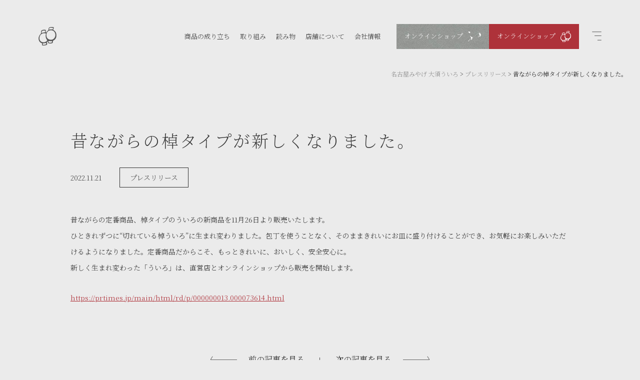

--- FILE ---
content_type: text/html; charset=UTF-8
request_url: https://osuuiro.co.jp/release/%E6%98%94%E3%81%AA%E3%81%8C%E3%82%89%E3%81%AE%E6%A3%B9%E3%82%BF%E3%82%A4%E3%83%97%E3%81%8C%E6%96%B0%E3%81%97%E3%81%8F%E3%81%AA%E3%82%8A%E3%81%BE%E3%81%97%E3%81%9F%E3%80%82.html
body_size: 14965
content:
<!DOCTYPE html>
<html lang="ja">
<head>
  <meta charset="UTF-8">
  <meta name="viewport" content="width=device-width, initial-scale=1.0">
  <title>昔ながらの棹タイプが新しくなりました。 | 名古屋みやげ 大須ういろ</title>
    <link rel="stylesheet" href="https://osuuiro.co.jp/wp-content/themes/osu_uiro-wp/css/main.css?v=251011">
  <link href="https://fonts.googleapis.com/css2?family=Noto+Serif+JP:wght@200;300;400;500;900&display=swap" rel="stylesheet">

  <!-- analyticsなどの設置タグはtags.php -->
  <!-- Global site tag (gtag.js) - Google Analytics -->
<script async src="https://www.googletagmanager.com/gtag/js?id=G-7CTYY427CN"></script>
<script>
  window.dataLayer = window.dataLayer || [];
  function gtag(){dataLayer.push(arguments);}
  gtag('js', new Date());

  gtag('config', 'G-7CTYY427CN');
</script>

<!-- MAツールのtag -->
<script id="_bownow_ts">
var _bownow_ts = document.createElement('script');
_bownow_ts.charset = 'utf-8';
_bownow_ts.src = 'https://contents.bownow.jp/js/UTC_77f5cf33e1cafc389a17/trace.js';
document.getElementsByTagName('head')[0].appendChild(_bownow_ts);
</script>

  
<!-- All In One SEO Pack 3.7.1[140,152] -->
<meta name="description"  content="昔ながらの定番商品、棹タイプのういろの新商品を11月26日より販売いたします。ひときれずつに&quot;切れている棹ういろ&quot;に生まれ変わりました。包丁を使うことなく、そのままきれいにお皿に盛り付けることができ、お気軽にお楽しみいただけるようになりました。定番商品だからこそ、もっときれいに、おいしく、安全安心に。新しく生まれ変わっ" />

<script type="application/ld+json" class="aioseop-schema">{"@context":"https://schema.org","@graph":[{"@type":"Organization","@id":"https://osuuiro.co.jp/#organization","url":"https://osuuiro.co.jp/","name":"名古屋みやげ 大須ういろ","sameAs":[]},{"@type":"WebSite","@id":"https://osuuiro.co.jp/#website","url":"https://osuuiro.co.jp/","name":"名古屋みやげ 大須ういろ","publisher":{"@id":"https://osuuiro.co.jp/#organization"},"potentialAction":{"@type":"SearchAction","target":"https://osuuiro.co.jp/?s={search_term_string}","query-input":"required name=search_term_string"}},{"@type":"WebPage","@id":"https://osuuiro.co.jp/release/%e6%98%94%e3%81%aa%e3%81%8c%e3%82%89%e3%81%ae%e6%a3%b9%e3%82%bf%e3%82%a4%e3%83%97%e3%81%8c%e6%96%b0%e3%81%97%e3%81%8f%e3%81%aa%e3%82%8a%e3%81%be%e3%81%97%e3%81%9f%e3%80%82.html#webpage","url":"https://osuuiro.co.jp/release/%e6%98%94%e3%81%aa%e3%81%8c%e3%82%89%e3%81%ae%e6%a3%b9%e3%82%bf%e3%82%a4%e3%83%97%e3%81%8c%e6%96%b0%e3%81%97%e3%81%8f%e3%81%aa%e3%82%8a%e3%81%be%e3%81%97%e3%81%9f%e3%80%82.html","inLanguage":"ja","name":"昔ながらの棹タイプが新しくなりました。","isPartOf":{"@id":"https://osuuiro.co.jp/#website"},"breadcrumb":{"@id":"https://osuuiro.co.jp/release/%e6%98%94%e3%81%aa%e3%81%8c%e3%82%89%e3%81%ae%e6%a3%b9%e3%82%bf%e3%82%a4%e3%83%97%e3%81%8c%e6%96%b0%e3%81%97%e3%81%8f%e3%81%aa%e3%82%8a%e3%81%be%e3%81%97%e3%81%9f%e3%80%82.html#breadcrumblist"},"datePublished":"2022-11-21T01:40:14+09:00","dateModified":"2022-11-25T12:55:06+09:00"},{"@type":"Article","@id":"https://osuuiro.co.jp/release/%e6%98%94%e3%81%aa%e3%81%8c%e3%82%89%e3%81%ae%e6%a3%b9%e3%82%bf%e3%82%a4%e3%83%97%e3%81%8c%e6%96%b0%e3%81%97%e3%81%8f%e3%81%aa%e3%82%8a%e3%81%be%e3%81%97%e3%81%9f%e3%80%82.html#article","isPartOf":{"@id":"https://osuuiro.co.jp/release/%e6%98%94%e3%81%aa%e3%81%8c%e3%82%89%e3%81%ae%e6%a3%b9%e3%82%bf%e3%82%a4%e3%83%97%e3%81%8c%e6%96%b0%e3%81%97%e3%81%8f%e3%81%aa%e3%82%8a%e3%81%be%e3%81%97%e3%81%9f%e3%80%82.html#webpage"},"author":{"@id":"https://osuuiro.co.jp/author/osuuiroweb#author"},"headline":"昔ながらの棹タイプが新しくなりました。","datePublished":"2022-11-21T01:40:14+09:00","dateModified":"2022-11-25T12:55:06+09:00","commentCount":0,"mainEntityOfPage":{"@id":"https://osuuiro.co.jp/release/%e6%98%94%e3%81%aa%e3%81%8c%e3%82%89%e3%81%ae%e6%a3%b9%e3%82%bf%e3%82%a4%e3%83%97%e3%81%8c%e6%96%b0%e3%81%97%e3%81%8f%e3%81%aa%e3%82%8a%e3%81%be%e3%81%97%e3%81%9f%e3%80%82.html#webpage"},"publisher":{"@id":"https://osuuiro.co.jp/#organization"},"articleSection":"プレスリリース"},{"@type":"Person","@id":"https://osuuiro.co.jp/author/osuuiroweb#author","name":"osuuiroweb","sameAs":[],"image":{"@type":"ImageObject","@id":"https://osuuiro.co.jp/#personlogo","url":"https://secure.gravatar.com/avatar/3fdad7b7844430addd29a5e67085d369?s=96&d=mm&r=g","width":96,"height":96,"caption":"osuuiroweb"}},{"@type":"BreadcrumbList","@id":"https://osuuiro.co.jp/release/%e6%98%94%e3%81%aa%e3%81%8c%e3%82%89%e3%81%ae%e6%a3%b9%e3%82%bf%e3%82%a4%e3%83%97%e3%81%8c%e6%96%b0%e3%81%97%e3%81%8f%e3%81%aa%e3%82%8a%e3%81%be%e3%81%97%e3%81%9f%e3%80%82.html#breadcrumblist","itemListElement":[{"@type":"ListItem","position":1,"item":{"@type":"WebPage","@id":"https://osuuiro.co.jp/","url":"https://osuuiro.co.jp/","name":"名古屋みやげ 大須ういろ"}},{"@type":"ListItem","position":2,"item":{"@type":"WebPage","@id":"https://osuuiro.co.jp/release/%e6%98%94%e3%81%aa%e3%81%8c%e3%82%89%e3%81%ae%e6%a3%b9%e3%82%bf%e3%82%a4%e3%83%97%e3%81%8c%e6%96%b0%e3%81%97%e3%81%8f%e3%81%aa%e3%82%8a%e3%81%be%e3%81%97%e3%81%9f%e3%80%82.html","url":"https://osuuiro.co.jp/release/%e6%98%94%e3%81%aa%e3%81%8c%e3%82%89%e3%81%ae%e6%a3%b9%e3%82%bf%e3%82%a4%e3%83%97%e3%81%8c%e6%96%b0%e3%81%97%e3%81%8f%e3%81%aa%e3%82%8a%e3%81%be%e3%81%97%e3%81%9f%e3%80%82.html","name":"昔ながらの棹タイプが新しくなりました。"}}]}]}</script>
<link rel="canonical" href="https://osuuiro.co.jp/release/昔ながらの棹タイプが新しくなりました。.html" />
<meta property="og:type" content="article" />
<meta property="og:title" content="昔ながらの棹タイプが新しくなりました。 | 名古屋みやげ 大須ういろ" />
<meta property="og:description" content="昔ながらの定番商品、棹タイプのういろの新商品を11月26日より販売いたします。ひときれずつに&quot;切れている棹ういろ&quot;に生まれ変わりました。包丁を使うことなく、そのままきれいにお皿に盛り付けることができ、お気軽にお楽しみいただけるようになりました。定番商品だからこそ、もっときれいに、おいしく、安全安心に。新しく生まれ変わった「ういろ」は、直営店とオンラインショップから販売を開始しま" />
<meta property="og:url" content="https://osuuiro.co.jp/release/昔ながらの棹タイプが新しくなりました。.html" />
<meta property="og:site_name" content="名古屋みやげ 大須ういろ" />
<meta property="og:image" content="https://osuuiro.co.jp/wp-content/uploads/2020/12/osuuiro_ogp_1200x630.png" />
<meta property="article:tag" content="プレスリリース" />
<meta property="article:published_time" content="2022-11-21T01:40:14Z" />
<meta property="article:modified_time" content="2022-11-25T12:55:06Z" />
<meta property="og:image:secure_url" content="https://osuuiro.co.jp/wp-content/uploads/2020/12/osuuiro_ogp_1200x630.png" />
<meta name="twitter:card" content="summary" />
<meta name="twitter:title" content="昔ながらの棹タイプが新しくなりました。 | 名古屋みやげ 大須ういろ" />
<meta name="twitter:description" content="昔ながらの定番商品、棹タイプのういろの新商品を11月26日より販売いたします。ひときれずつに&quot;切れている棹ういろ&quot;に生まれ変わりました。包丁を使うことなく、そのままきれいにお皿に盛り付けることができ、お気軽にお楽しみいただけるようになりました。定番商品だからこそ、もっときれいに、おいしく、安全安心に。新しく生まれ変わった「ういろ」は、直営店とオンラインショップから販売を開始しま" />
<meta name="twitter:image" content="https://osuuiro.co.jp/wp-content/uploads/2020/12/osuuiro_ogp_1200x630.png" />
<!-- All In One SEO Pack -->
<link rel='dns-prefetch' href='//s.w.org' />
<link rel="alternate" type="application/rss+xml" title="名古屋みやげ 大須ういろ &raquo; 昔ながらの棹タイプが新しくなりました。 のコメントのフィード" href="https://osuuiro.co.jp/release/%e6%98%94%e3%81%aa%e3%81%8c%e3%82%89%e3%81%ae%e6%a3%b9%e3%82%bf%e3%82%a4%e3%83%97%e3%81%8c%e6%96%b0%e3%81%97%e3%81%8f%e3%81%aa%e3%82%8a%e3%81%be%e3%81%97%e3%81%9f%e3%80%82.html/feed" />
		<script type="text/javascript">
			window._wpemojiSettings = {"baseUrl":"https:\/\/s.w.org\/images\/core\/emoji\/13.0.0\/72x72\/","ext":".png","svgUrl":"https:\/\/s.w.org\/images\/core\/emoji\/13.0.0\/svg\/","svgExt":".svg","source":{"concatemoji":"https:\/\/osuuiro.co.jp\/wp-includes\/js\/wp-emoji-release.min.js?ver=5.5.17"}};
			!function(e,a,t){var n,r,o,i=a.createElement("canvas"),p=i.getContext&&i.getContext("2d");function s(e,t){var a=String.fromCharCode;p.clearRect(0,0,i.width,i.height),p.fillText(a.apply(this,e),0,0);e=i.toDataURL();return p.clearRect(0,0,i.width,i.height),p.fillText(a.apply(this,t),0,0),e===i.toDataURL()}function c(e){var t=a.createElement("script");t.src=e,t.defer=t.type="text/javascript",a.getElementsByTagName("head")[0].appendChild(t)}for(o=Array("flag","emoji"),t.supports={everything:!0,everythingExceptFlag:!0},r=0;r<o.length;r++)t.supports[o[r]]=function(e){if(!p||!p.fillText)return!1;switch(p.textBaseline="top",p.font="600 32px Arial",e){case"flag":return s([127987,65039,8205,9895,65039],[127987,65039,8203,9895,65039])?!1:!s([55356,56826,55356,56819],[55356,56826,8203,55356,56819])&&!s([55356,57332,56128,56423,56128,56418,56128,56421,56128,56430,56128,56423,56128,56447],[55356,57332,8203,56128,56423,8203,56128,56418,8203,56128,56421,8203,56128,56430,8203,56128,56423,8203,56128,56447]);case"emoji":return!s([55357,56424,8205,55356,57212],[55357,56424,8203,55356,57212])}return!1}(o[r]),t.supports.everything=t.supports.everything&&t.supports[o[r]],"flag"!==o[r]&&(t.supports.everythingExceptFlag=t.supports.everythingExceptFlag&&t.supports[o[r]]);t.supports.everythingExceptFlag=t.supports.everythingExceptFlag&&!t.supports.flag,t.DOMReady=!1,t.readyCallback=function(){t.DOMReady=!0},t.supports.everything||(n=function(){t.readyCallback()},a.addEventListener?(a.addEventListener("DOMContentLoaded",n,!1),e.addEventListener("load",n,!1)):(e.attachEvent("onload",n),a.attachEvent("onreadystatechange",function(){"complete"===a.readyState&&t.readyCallback()})),(n=t.source||{}).concatemoji?c(n.concatemoji):n.wpemoji&&n.twemoji&&(c(n.twemoji),c(n.wpemoji)))}(window,document,window._wpemojiSettings);
		</script>
		<style type="text/css">
img.wp-smiley,
img.emoji {
	display: inline !important;
	border: none !important;
	box-shadow: none !important;
	height: 1em !important;
	width: 1em !important;
	margin: 0 .07em !important;
	vertical-align: -0.1em !important;
	background: none !important;
	padding: 0 !important;
}
</style>
	<link rel='stylesheet' id='wp-block-library-css'  href='https://osuuiro.co.jp/wp-includes/css/dist/block-library/style.min.css?ver=5.5.17' type='text/css' media='all' />
<link rel="https://api.w.org/" href="https://osuuiro.co.jp/wp-json/" /><link rel="alternate" type="application/json" href="https://osuuiro.co.jp/wp-json/wp/v2/posts/925" /><link rel="EditURI" type="application/rsd+xml" title="RSD" href="https://osuuiro.co.jp/xmlrpc.php?rsd" />
<link rel="wlwmanifest" type="application/wlwmanifest+xml" href="https://osuuiro.co.jp/wp-includes/wlwmanifest.xml" /> 
<link rel='prev' title='「大須のきしめん」リニューアルオープン' href='https://osuuiro.co.jp/release/%e3%80%8c%e5%a4%a7%e9%a0%88%e3%81%ae%e3%81%8d%e3%81%97%e3%82%81%e3%82%93%e3%80%8d%e3%83%aa%e3%83%8b%e3%83%a5%e3%83%bc%e3%82%a2%e3%83%ab%e3%82%aa%e3%83%bc%e3%83%97%e3%83%b3.html' />
<link rel='next' title='定番の棹タイプを、きれいに盛り付けられる“切れている「ういろ」”へ刷新。製法は手作りにシフト。' href='https://osuuiro.co.jp/info/saouiro_story01.html' />
<meta name="generator" content="WordPress 5.5.17" />
<link rel='shortlink' href='https://osuuiro.co.jp/?p=925' />
<link rel="alternate" type="application/json+oembed" href="https://osuuiro.co.jp/wp-json/oembed/1.0/embed?url=https%3A%2F%2Fosuuiro.co.jp%2Frelease%2F%25e6%2598%2594%25e3%2581%25aa%25e3%2581%258c%25e3%2582%2589%25e3%2581%25ae%25e6%25a3%25b9%25e3%2582%25bf%25e3%2582%25a4%25e3%2583%2597%25e3%2581%258c%25e6%2596%25b0%25e3%2581%2597%25e3%2581%258f%25e3%2581%25aa%25e3%2582%258a%25e3%2581%25be%25e3%2581%2597%25e3%2581%259f%25e3%2580%2582.html" />
<link rel="alternate" type="text/xml+oembed" href="https://osuuiro.co.jp/wp-json/oembed/1.0/embed?url=https%3A%2F%2Fosuuiro.co.jp%2Frelease%2F%25e6%2598%2594%25e3%2581%25aa%25e3%2581%258c%25e3%2582%2589%25e3%2581%25ae%25e6%25a3%25b9%25e3%2582%25bf%25e3%2582%25a4%25e3%2583%2597%25e3%2581%258c%25e6%2596%25b0%25e3%2581%2597%25e3%2581%258f%25e3%2581%25aa%25e3%2582%258a%25e3%2581%25be%25e3%2581%2597%25e3%2581%259f%25e3%2580%2582.html&#038;format=xml" />
<link rel="apple-touch-icon" sizes="180x180" href="/wp-content/uploads/fbrfg/apple-touch-icon.png">
<link rel="icon" type="image/png" sizes="32x32" href="/wp-content/uploads/fbrfg/favicon-32x32.png">
<link rel="icon" type="image/png" sizes="16x16" href="/wp-content/uploads/fbrfg/favicon-16x16.png">
<link rel="manifest" href="/wp-content/uploads/fbrfg/site.webmanifest">
<link rel="mask-icon" href="/wp-content/uploads/fbrfg/safari-pinned-tab.svg" color="#5bbad5">
<link rel="shortcut icon" href="/wp-content/uploads/fbrfg/favicon.ico">
<meta name="msapplication-TileColor" content="#da532c">
<meta name="msapplication-config" content="/wp-content/uploads/fbrfg/browserconfig.xml">
<meta name="theme-color" content="#ffffff">		<style type="text/css" id="wp-custom-css">
			.otherOrigin-wrap__item_img {
	height: 254px;
	display: flex;
	align-items: center;
	justify-content: center;
	overflow: hidden;
}
.otherOrigin-wrap__item_img img {
	width: 100%;
	height: 100%;
	object-fit: cover;
}
@media screen and (max-width:1328px) {
	.otherOrigin-wrap__item_img {
	  height: 20vw;
		object-fit: cover;
	}
}
@media screen and (max-width:767px) {
	.otherOrigin-wrap__item_img {
	  height: auto;
		object-fit: cover;
	}
}		</style>
		</head>
<body class="">
  <div id='Svg__loding_wrap' class="Svg__loding_wrap">
  <svg xmlns="http://www.w3.org/2000/svg" viewBox="0 0 91.23705 496.51322" width="91.23705291748047" height="496.5132141113281"><defs><style>.cls-1{fill:#fff;stroke:#fff;stroke-miterlimit:10;}</style></defs><g id="レイヤー_2" data-name="レイヤー 2"><g id="レイヤー_1-2" data-name="レイヤー 1"><g id="レイヤー_2-2" data-name="レイヤー 2"><g id="layout"><path class="cls-1 svg-elem-1" d="M45.7035,119.10047c2.05773,1.11512,3.04789,3.70437,4.159,5.54566.93105,1.90946-.36312,4.159,1.12508,5.67043,6.18414-1.51138,12.37767-3.76092,19.14679-3.227,1.16083.40963.94663,2.09109.56953,2.85387,1.3083,1.8629,4.30652,2.82826,4.50352,5.44235a4.67477,4.67477,0,0,1-.94507,4.13722c-.17069,1.87547-2.40845,1.69223-3.55848,2.43181-9.03189,2.41926-19.53468,2.41926-27.79833,6.93135-6.088,10.93277-15.34167,29.8918-19.555,32.94507-1.35471.98159-3.34108,2.726-4.76116,1.09105-.10249-.11248-.29478-.4779-.65947-.41982-1.9306-.28476-2.421-2.6708-3.83007-3.81991-.23741-.20322-.87369-.48735-.99938-1.01033-.97761-5.20557,2.24858-9.19477,4.07987-13.36371,0,0,5.32747-10.69471,5.61461-11.28521.58972-1.12508.931-1.50055.44225-1.80708-.86591-.54617-2.41.22731-3.22778-.61452-1.67142-2.05549-3.54451-3.91991-5.03428-5.57966a.08055.08055,0,0,0-.08139-.0797l-.00872.00056a2.98832,2.98832,0,0,1-2.77457-1.44337c-.10249-.56875.796-1.19245.83014-1.20343,5.79308-3.71818,12.84171-5.5702,19.53486-7.64916a.448.448,0,0,0,.18305-.1241,30.0112,30.0112,0,0,0,7.53425-14.53551,1.81058,1.81058,0,0,1,.419-.512c.95442-.41984,1.88864-1.28258,2.9098-1.15925a11.9774,11.9774,0,0,1,2.1819.78436Z"></path><path class="cls-1 svg-elem-2" d="M74.46562,186.25261c-2.82907,1.15846-6.58923,1.72641-9.38556,0-8.06977-6.39915-16.65919-24.86542-21.15032-32.68375-.07754-.11409-.08851-.14827-.07754-.37485.1365-.84111,1.11411-.54617,1.738-.886.27316-.4097.47791-.4097,1.01178-.34136C60.024,153.19405,81.7159,182.92231,74.46562,186.25261Z"></path><path class="cls-1 svg-elem-3" d="M29.60763,204.1912c2.06234.30964,3.15962,2.30531,3.9494,4.07827a2.95794,2.95794,0,0,1,.24679,2.12385c-.63,2.60629-3.94018,4.30328-5.12422,6.364a10.35158,10.35158,0,0,1-8.51188,4.06668,3.25006,3.25006,0,0,0-1.631-.01,5.47111,5.47111,0,0,1-3.69656-1.174c-.56477-.3531-.59591-.82252-.08216-1.794,2.91441-5.80782,8.48708-9.758,13.83631-13.42122a1.03565,1.03565,0,0,1,1.01337-.2336Z"></path><path class="cls-1 svg-elem-4" d="M76.36205,204.21138c-1.6792-1.98479-4.00534-3.98057-6.80344-3.52272a96.19139,96.19139,0,0,0-25.944,6.74828c-.16129.06292-.73543.40586-.9077.51215-2.09045,1.271-4.99384,1.45183-6.18113,3.88589a1.499,1.499,0,0,0-.0947,1.153,6.17829,6.17829,0,0,0,2.09189,3.428,8.96805,8.96805,0,0,0,6.84538,1.25937c.1365,0,.59425-.07373.73565-.08532.91706-.20262,1.783-1.25015,2.53874-.94045.25595.10773.26857.39649.30115.53458.69205,3.39546-3.5461,2.7973-5.16778,5.12422-.16145.33211-.07453.5975-.84412.45861-2.4458.13889-4.3033,2.38128-5.27328,4.6454-2.24238,6.3309-4.65556,13.485-3.43738,20.552.48881,1.8157,1.60927,4.08924,3.8005,3.98292a.93937.93937,0,0,0,.68283-.35309,3.57986,3.57986,0,0,1,2.81811-.49044,6.02485,6.02485,0,0,0,1.30369-.10711,3.1016,3.1016,0,0,1,1.87762-.27779c-2.36966,4.30246-6.52243,7.528-9.8108,11.67925-1.92281,1.77312.07437,2.81987,1.2492,4.09.74481,1.07931.79915,1.19487,1.75053,1.25922a5.12292,5.12292,0,0,1,.9932.03192.994.994,0,0,0,1.15145-.18077,13.15846,13.15846,0,0,0,2.60253-3.11148c2.14148-2.14084,3.78175-6.94535,4.76413-10.8971a3.34992,3.34992,0,0,1,.8659-1.68462l1.95539-2.22141c2.3371-2.86245,6.64976-1.15384,9.12653-4.22894a.51873.51873,0,0,1,.44067-.27694c1.8219.021,2.80429,1.75134,3.57547,3.203a2.94623,2.94623,0,0,0,1.54716,1.60086,9.56881,9.56881,0,0,0,4.46314,1.78453,4.49069,4.49069,0,0,0,3.44678-2.01815,6.09943,6.09943,0,0,0,1.01638-2.79873,81.09021,81.09021,0,0,0,.70462-9.534c-.09629-14.66888-2.40225-16.53653-9.64172-22.0472-1.98639-1.50457-4.70995.27777-6.76765.03258a.19688.19688,0,0,1-.21405-.14971,2.49848,2.49848,0,0,1,.43747-2.09267c.25458-.62849.49043-.86433,1.30053-1.29116a28.72373,28.72373,0,0,1,14.70232-3.67177c.27777-.05419.39569-.05419.52444-.31181.63944-.939,1.74895-1.718,1.78312-2.871A1.16918,1.16918,0,0,0,76.36205,204.21138ZM60.249,219.28688a2.439,2.439,0,0,1,2.4132,1.91121,54.89239,54.89239,0,0,1-1.04754,19.15382c-2.76393,1.911-6.38438,1.2174-9.64951,2.08187l-7.74068,3.0967c-1.53476-.68364.47959-1.71879.47959-2.76541.87688-2.06018,3.439-2.24255,5.52149-2.75456,3.08509-1.37726,7.57923-.68362,9.81861-3.81145a2.68716,2.68716,0,0,0-.83016-2.58387c-4.623-1.97462-8.34914,1.62328-12.26755,2.95717-.20325.04255-.45781.235-.71541.04255a1.72938,1.72938,0,0,0-.30876-.06358c-.3539-.04272-.61931-.07451-.50279-.897.30876-2.49837,3.58787-3.13865,5.4983-4.11084,2.39286-1.54719,5.5199-.86431,7.59-2.92443a2.74326,2.74326,0,0,0-.14747-2.57293c-.89688-1.55971-2.78855-1.046-3.98357-.71621-2.41161.52379-4.66638,2.0825-6.9415,2.0825.194-2.0825,2.93776-2.60548,4.30488-3.81128C53.83214,220.50444,56.95133,220.15212,60.249,219.28688Z"></path><path class="cls-1 svg-elem-5" d="M31.00589,223.92087a7.47674,7.47674,0,0,0-2.12448-2.82907c-1.32229-1.21662-2.00815-.40587-2.38058-.12729-3.71515,3.93859-7.72827,7.22766-11.45583,11.2734-1.19485,1.37728-2.41307,2.73373-2.07171,4.67574a3.39124,3.39124,0,0,0,2.07171,3.09686c1.03355-.3523,2.05009,1.03577,3.25585.34134a31.69267,31.69267,0,0,0,11.41389-8.27368,7.77267,7.77267,0,0,0,1.6015-2.701,6.97272,6.97272,0,0,0-.31035-5.45635Z"></path><path class="cls-1 svg-elem-6" d="M32.13876,240.63983a11.36012,11.36012,0,0,0-4.44155-3.83245c-.59892-.61993-.82395.15988-.98221.29876a8.04707,8.04707,0,0,0-1.12049,1.35631l-5.89557,7.76164c-2.13369,3.37446-5.20955,6.59923-6.25709,10.6449a2.57771,2.57771,0,0,0-.05117,1.97558c2.2098,4.34523,2.03613,4.665,3.94956,4.35526a11.30391,11.30391,0,0,0,4.58106-2.50944,7.60083,7.60083,0,0,0,1.68684-1.783c1.42-1.79332,3.01063-3.39622,4.35605-5.31745.9482-1.73979,1.50376-1.68462,2.05931-2.29449a8.71938,8.71938,0,0,0,1.85909-3.21319,5.88278,5.88278,0,0,0,.73565-2.63726,17.6016,17.6016,0,0,0-.47943-4.80527Z"></path><path class="cls-1 svg-elem-7" d="M55.79986,254.98969c4.59966,4.79372,5.47354,12.08514,8.93567,13.793a3.74043,3.74043,0,0,0,2.65667.46021,15.18946,15.18946,0,0,0,5.26391-2.54129,2.94123,2.94123,0,0,0,.67361-2.96781,4.77959,4.77959,0,0,0-.7294-2.02914c-2.677-4.61125-7.19594-8.84016-12.31871-10.00323-1.56893-.32133-2.22062-.52218-3.48078.60829-.7046.71622-1.60467,1.53793-1.001,2.68Z"></path><path class="cls-1 svg-elem-8" d="M37.2428,284.6473c9.07679,0,16.75852,12.05324,15.47976,22.42205a.39646.39646,0,0,1-.21882.2304c-.38169.18548-1.0274-.14967-1.47739-.34607-3.22937-1.94985-5.73252-4.91239-8.70907-7.22073a5.3051,5.3051,0,0,0-2.60707-1.233,9.78666,9.78666,0,0,1-5.76512-4.72855c-.64564-1.48659,0-2.97639-.11647-4.35988a3.06785,3.06785,0,0,1,.06991-2.13384A4.59667,4.59667,0,0,1,37.2428,284.6473Z"></path><path class="cls-1 svg-elem-9" d="M42.468,360.40125c23.1599-26.31871,2.81653-55.25848-6.75845-54.64637-1.77677-.20866-2.05455-.08136-2.61789.59988-.85349.89853-1.95994,1.76361-2.019,3.04464,0,.1149-.09308,1.00235-.12571,1.29114-.45,3.74853,1.97239,6.87541,5.01712,8.97509,6.30824,7.17272,8.45449,16.75628,7.03463,26.48017-.99176,4.3017-.14905,8.86974-2.14482,12.723-.27777.70224-.91086,1.53236-.76037,2.22458.03415.20787.1133.92167,2.37442-.69222Z"></path><path class="cls-1 svg-elem-10" d="M52.82029,371.8501c5.23292,1.19566,16.18121,19.98092,6.66216,27.7a2.38064,2.38064,0,0,1-1.4526.42049c-1.46341-.249-2.84132-1.60468-4.43677-1.20661-.77279.18244-1.28956-.67887-1.30037-1.45245-.194-9.74426-.06515-12.00519-5.13525-18.55182a2.59993,2.59993,0,0,1-.3771-2.3339,5.49561,5.49561,0,0,1,1.22758-2.72354,3.95932,3.95932,0,0,1,1.93668-1.57354,5.75889,5.75889,0,0,1,2.87563-.27856Z"></path><path class="cls-1 svg-elem-11" d="M41.06189,392.30441a7.46119,7.46119,0,0,1-4.76572-5.89859c-1.53174-5.09407-3.62815-7.61274-5.66435-8.32181a4.39546,4.39546,0,0,0-3.91842.23581,9.74924,9.74924,0,0,0-1.15306,1.19484,10.25078,10.25078,0,0,0-1.51775,6.80422c.18483,4.82382,6.42792,13.00457,11.7662,15.29669a10.89285,10.89285,0,0,0,3.63761.74482,3.78242,3.78242,0,0,0,2.93143-1.22821c.13961-.14907.65645-.74259.78532-.89387,2.17406-2.49693,4.64-7.63295.35534-7.50406A4.33449,4.33449,0,0,1,41.06189,392.30441Z"></path><path class="cls-1 svg-elem-12" d="M58.98744,467.87376C53.351,475.893,50.55,478.45732,46.15354,495.09493c-.07294.12952-.15366.50118-.44066.65407a2.777,2.777,0,0,1-2.646-.15289c-1.09553-.49118-2.41924-.15666-3.30238-1.37264-.01074-.09472-.059-.12952-.21422-.15508a17.08484,17.08484,0,0,0-2.18025.2646c-.6099,0-1.21677-.44306-1.48978-1.39668-1.59688-4.76668.762-9.236,2.59771-13.478a20.88583,20.88583,0,0,1,2.83687-4.69595c3.695-4.80289,8.18912-9.059,10.45169-14.48118a6.61577,6.61577,0,0,0,.96378-4.11084,5.0751,5.0751,0,0,0-1.75054-2.28971,4.39437,4.39437,0,0,0-2.9454-1.025,12.16867,12.16867,0,0,0-7.42413,3.70736c-.31957.28558-1.66664,1.64426-1.82034,1.83591a48.00417,48.00417,0,0,1-7.48769,5.99473,1.39324,1.39324,0,0,1-.42985.22658c-.66584.09472-1.07231-.28639-1.57209-.59671-.42668-.38089-.61911-.322-1.20264-.20162a2.74544,2.74544,0,0,1-3.01532-1.47817c-1.90564-4.72,2.39621-7.98587,4.2537-11.82212a1.52232,1.52232,0,0,0,.20327-.30967c2.93156-3.91141,5.69851-7.833,8.498-11.79953a1.78116,1.78116,0,0,1,.08373-.16825c1.45722-2.5389,3.04791-5.23054,4.40419-7.92469a4.37337,4.37337,0,0,0,.31354-2.19265,4.54941,4.54941,0,0,0-.82251-2.38288c-.045-.09551-.11792-.19244-.16448-.2026-2.3015-1.728-4.7797.73876-7.21154,1.10807-.03258.02327-.15366.03482-.27316.09308-1.37188.57415-2.65981,1.70623-4.05492,2.26574a2.41627,2.41627,0,0,1-.225.10774,5.58307,5.58307,0,0,1-5.27789,1.66744.53951.53951,0,0,0-.33529,0,1.42475,1.42475,0,0,1-1.57354-.03561.361.361,0,0,1-.08234-.1063,2.11376,2.11376,0,0,0-.74021-.75039.76207.76207,0,0,1-.41587-.88288c.10711-.94043.3817-2.442.942-2.82528,5.17078-3.86026,19.03347-8.25744,22.02242-9.23594,3.94637-.94122,8.61737-.05976,10.33218,3.93318.85971,1.9794,2.38682,4.35146,1.22759,6.65057-.045.10693-12.38072,15.38663-17.01771,21.32018a.61881.61881,0,0,0-.239.322.81378.81378,0,0,0,.2638.82253c.08391.10711.26236.014.3569,0,4.92257-1.68072,10.309-5.43312,15.81666-3.08668C56.98549,447.90981,67.28207,454.86991,58.98744,467.87376Z"></path><path class="cls-1 svg-elem-13" d="M76.07951,15.72745c-1.08155-.91183-1.83272-1.98479-.75879-4.59425C77.20936,6.26176,79.75432,1.818,73.78277.87761a43.8535,43.8535,0,0,0-13.81452.37169C53.70337,2.521,51.64247,4.23983,50.85253,11.92074c-.10235,2.00338-.21724,4.29936-1.63091,5.43759a27.38718,27.38718,0,0,0-9.00085,9.96149c-.29478.75036-1.02576,1.63248-2.05154.94979a3.05731,3.05731,0,0,1-1.00716-3.31407C37.7502,16.26823,39.195,12.8782,24.94425,14.64418,12.458,16.54442,13.08494,20.29455,13.08494,30.16906a6.64234,6.64234,0,0,1-1.65887,4.76413C-7.65094,53.097.89668,78.39371,16.884,82.49073c3.02453.77661,1.4882,3.06713.94043,5.707-1.29274,4.90841,1.37644,6.8646,13.71062,5.50755,11.21842-1.36809,14.48658-3.89363,11.6389-12.5056-1.05374-3.00912-.79756-4.65182.50118-6.18893,1.4154-1.74737,3.57087-1.09171,3.57087,1.03514,0,5.66739,3.16119,8.16354,13.07291,7.84159,10.21587-.64566,12.61032-2.6878,12.61032-8.782-.02938-2.78252-.08534-4.56708,2.10748-5.55487,9.10937-4.51131,15.69239-14.32823,15.69239-27.13743A30.3749,30.3749,0,0,0,76.07951,15.72745ZM63.58552,4.12572c9.6371-.12409,10.607.51281,9.25841,5.86682a3.717,3.717,0,0,1-4.38569,2.898q-.13927-.02844-.27609-.06748a25.94859,25.94859,0,0,0-11.42469.75971c-1.89644.65411-3.32107.08536-3.32107-1.99492C53.43639,6.49921,56.42676,4.12572,63.58552,4.12572ZM26.12076,18.69924c7.24407-.05728,8.74468.23741,8.62357,2.71418a14.94,14.94,0,0,1-1.18086,4.32188,3.28394,3.28394,0,0,1-3.397,1.86068A24.3894,24.3894,0,0,0,18.726,30.301c-1.71,1.02656-2.6878.19086-2.61169-1.80411C16.11424,22.75272,17.00655,18.69924,26.12076,18.69924ZM37.02239,88.65312c-2.157,1.25379-7.7081,2.15164-12.54215,2.15164-2.83369,0-3.39082-2.58071-2.29355-6.358l-.0062.00938.02018-.06515c-.00477.01938-.00779.03638-.014.05577.63771-1.94143,2.49377-1.27334,4.26753-1.4804a64.86878,64.86878,0,0,0,10.15849-1.55812c1.50059-.284,2.00339.13425,2.30612,2.24238A4.26963,4.26963,0,0,1,37.02239,88.65312Zm6.49291-19.15C32.311,83.6506,5.00753,79.975,5.00753,57.72076c0-21.99763,19.08323-29.03387,31.53846-24.46663,1.06453.4081,1.38743.93106,1.11108,2.04212-3.0757,13.6331-.82711,23.29818,6.01052,30.827A2.41136,2.41136,0,0,1,43.5153,69.50316Zm24.74138,6.78858c-1.02419,2.67685-1.90724,3.7889-9.305,3.7889-5.57267,0-9.097-1.01579-8.47771-6.07721.20784-1.57671.61752-3.39925,3.19982-2.68622a37.16273,37.16273,0,0,0,12.13406.49358C68.35282,71.52521,69.25289,73.63193,68.25668,76.29174ZM63.69881,65.08888c-15.59927,0-23.62859-9.41908-23.478-24.09652-.23741-11.69643,6.84681-24.00181,23.2903-24.06,13.2528,0,21.93072,10.84434,21.93072,24.1631.00015,12.25665-8.67785,23.99344-21.743,23.99344Z"></path></g></g></g></g></svg>

</div>
  <div id='Wrap__body' class='Wrap__body'>

  
  <header class="header">
    <nav class="header__inner">
      <div class="header-top">
        <div class="header__logo">
          <a href="https://osuuiro.co.jp">
            <svg class='svg__logo--header' xmlns="http://www.w3.org/2000/svg" viewBox="0 0 36.47 37.85"><defs></defs><g id="レイヤー_2" data-name="レイヤー 2"><g id="layout"><path class="cls-1" d="M30.55,6.16c-.44-.37-.74-.8-.31-1.86C31,2.33,32,.54,29.62.16A17.48,17.48,0,0,0,24,.31c-2.54.51-3.37,1.21-3.69,4.31a3,3,0,0,1-.66,2.2,11.2,11.2,0,0,0-3.64,4c-.12.31-.41.66-.83.39a1.24,1.24,0,0,1-.4-1.34c.24-3.51.82-4.88-4.94-4.17C4.83,6.49,5.09,8,5.09,12a2.68,2.68,0,0,1-.68,1.92C-3.29,21.26.16,31.49,6.62,33.14c1.22.32.6,1.24.38,2.31-.52,2,.56,2.78,5.54,2.23,4.54-.56,5.86-1.58,4.71-5.06-.43-1.21-.33-1.88.2-2.5s1.45-.44,1.45.42c0,2.29,1.27,3.3,5.28,3.17s5.09-1.09,5.09-3.55c0-1.13,0-1.85.86-2.25a11.86,11.86,0,0,0,6.34-11A12.28,12.28,0,0,0,30.55,6.16ZM25.5,1.47c3.89-.05,4.28.21,3.74,2.37A1.51,1.51,0,0,1,27.36,5a10.55,10.55,0,0,0-4.62.3c-.77.27-1.34,0-1.34-.8C21.4,2.43,22.6,1.47,25.5,1.47ZM10.36,7.36c2.92,0,3.53.1,3.48,1.1a6,6,0,0,1-.48,1.74A1.32,1.32,0,0,1,12,11a9.8,9.8,0,0,0-4.62,1.09c-.69.41-1.09.08-1.06-.73C6.31,9,6.67,7.36,10.36,7.36Zm4.36,28.27a12.71,12.71,0,0,1-5.07.87c-1.14,0-1.37-1-.93-2.57h0v0s0,0,0,0c.26-.78,1-.51,1.73-.59a27.27,27.27,0,0,0,4.11-.63c.6-.12.8,0,.93.9A1.72,1.72,0,0,1,14.72,35.63Zm2.67-7.74c-4.53,5.72-15.57,4.24-15.57-4.76S9.53,11.4,14.57,13.24c.43.17.56.38.45.83-1.24,5.51-.33,9.42,2.43,12.46A1,1,0,0,1,17.39,27.89Zm10,2.75c-.42,1.08-.78,1.53-3.76,1.53-2.26,0-3.68-.41-3.43-2.46.08-.63.25-1.37,1.29-1.08a15.42,15.42,0,0,0,4.91.2C27.42,28.71,27.79,29.56,27.39,30.64Zm-1.85-4.53c-6.3,0-9.55-3.81-9.49-9.74-.09-4.73,2.77-9.7,9.42-9.72,5.35,0,8.86,4.38,8.86,9.76C34.33,21.37,30.82,26.11,25.54,26.11Z"/></g></g></svg>
          </a>
        </div>

        <ul class="header__list">
          <li class="header__list_item">
            <a href="https://osuuiro.co.jp/product">商品の成り立ち</a>
          </li>
          <li class="header__list_item">
            <a href="https://osuuiro.co.jp/collaboration">取り組み</a>
          </li>
          <li class="header__list_item">
            <a href="https://osuuiro.co.jp/info">読み物</a>
          </li>
          <li class="header__list_item">
            <a href="https://osuuiro.co.jp/shopinfo">店舗について</a>
          </li>
          <li class="header__list_item">
            <a href="https://osuuiro.co.jp/companyinfo">会社情報</a>
          </li>
        </ul>

        

        <div class="Wrap__button2 -header">
          <a target="_blank" class="shop-link shop-link--ui" href="https://uishop.osuuiro.co.jp/?utm_source=osuuiro">
            <span class="shop-link__text">オンラインショップ</span>
            <img class="icon-cart -header -ui" src="https://osuuiro.co.jp/wp-content/themes/osu_uiro-wp/img/Icon__ui--white.svg" alt="">
          </a>
          <a target="_blank" class="shop-link shop-link--uiro" href="https://shop.osuuiro.co.jp/?utm_source=osuuiro">
            <span class="shop-link__text">オンラインショップ</span>
            <img class="icon-cart -header -uiro" src="https://osuuiro.co.jp/wp-content/themes/osu_uiro-wp/img/Icon__uiro--white.svg" alt="">
          </a>
        </div>

        <button class="header__menu-icon" href="">
          <svg class='icon-menu' xmlns="http://www.w3.org/2000/svg" viewBox="0 0 76 74"><defs><style>.cls-1{opacity:0.8;}.cls-2{fill:none;stroke-miterlimit:10;stroke-width:4px;}</style></defs><g id="レイヤー_2" data-name="レイヤー 2"><g id="layout"><g class="cls-1"><line class="cls-2" y1="3" x2="76" y2="3"/><line class="cls-2" x1="20" y1="35" x2="76" y2="35"/><line class="cls-2" x1="44" y1="71" x2="76" y2="71"/></g></g></g></svg>
        </button>
      </div>
    </nav>
  </header>

  <nav class="header-drawer">
    <div class="header-drawer__inner">
      <ul class="header-list">
        <li class="header-list__item"><a href="https://osuuiro.co.jp">トップ</a></li>
        <li class="header-list__item"><a href="https://osuuiro.co.jp/product">商品の成り立ち</a></li>
        <li class="header-list__item"><a href="https://osuuiro.co.jp/collaboration">これまでの取り組み</a></li>
        <li class="header-list__item"><a href="https://osuuiro.co.jp/info">読み物</a></li>
        <li class="header-list__item"><a href="https://osuuiro.co.jp/ayumi">大須ういろのあゆみ</a></li>
        <li class="header-list__item"><a href="https://osuuiro.co.jp/shopinfo">店舗情報</a></li>
        <li class="header-list__item"><a href="https://osuuiro.co.jp/companyinfo">会社情報</a></li>
        <li class="header-list__item"><a href="https://osuuiro.co.jp/business">事業紹介</a></li>
      </ul>
      <ul class="header-list--sub">
        <li class="header-list--sub__item"><a href="https://osuuiro.co.jp/recruit">採用情報</a></li>
        <li class="header-list--sub__item"><a href="https://osuuiro.co.jp/allinfo">お知らせ</a></li>
        <li class="header-list--sub__item"><a href="https://osuuiro.co.jp/contact">お問い合わせ</a></li>
        <li class="header-list--sub__item"><a href="https://osuuiro.co.jp/privacy">個人情報の取り扱い</a></li>
      </ul>
      <div class="Wrap__button2">
        <a target="_blank" class="shop-link shop-link--ui -drawer" href="https://uishop.osuuiro.co.jp/?utm_source=osuuiro">オンラインショップ<img class="shop-link__icon -ui" src="https://osuuiro.co.jp/wp-content/themes/osu_uiro-wp/img/Icon__ui--white.svg" alt=""></a>
        <a target="_blank" class="shop-link shop-link--uiro -drawer" href="https://shop.osuuiro.co.jp/?utm_source=osuuiro">オンラインショップ<img class="shop-link__icon -uiro" src="https://osuuiro.co.jp/wp-content/themes/osu_uiro-wp/img/Icon__uiro--white.svg" alt=""></a>
      </div>
      <button class="header-drawer-icon"><img src="https://osuuiro.co.jp/wp-content/themes/osu_uiro-wp/img/drawer-icon.png" alt=""></button>
    </div>
  </nav>

  <div class="drawer-overlay"></div>

      <div class="breadcrumbs " typeof="breadcrumblist" vocab="https://schema.org/">
      <!-- Breadcrumb NavXT 6.5.0 -->
<span property="itemListElement" typeof="ListItem"><a property="item" typeof="WebPage" title="Go to 名古屋みやげ 大須ういろ." href="https://osuuiro.co.jp" class="home" ><span property="name">名古屋みやげ 大須ういろ</span></a><meta property="position" content="1"></span> &gt; <span property="itemListElement" typeof="ListItem"><a property="item" typeof="WebPage" title="Go to the プレスリリース category archives." href="https://osuuiro.co.jp/./release" class="taxonomy category" ><span property="name">プレスリリース</span></a><meta property="position" content="2"></span> &gt; <span property="itemListElement" typeof="ListItem"><span property="name" class="post post-post current-item">昔ながらの棹タイプが新しくなりました。</span><meta property="url" content="https://osuuiro.co.jp/release/%e6%98%94%e3%81%aa%e3%81%8c%e3%82%89%e3%81%ae%e6%a3%b9%e3%82%bf%e3%82%a4%e3%83%97%e3%81%8c%e6%96%b0%e3%81%97%e3%81%8f%e3%81%aa%e3%82%8a%e3%81%be%e3%81%97%e3%81%9f%e3%80%82.html"><meta property="position" content="3"></span>    </div>
    <main class="main -single">
    <div class="post">
      <div class="inner">
                  <h2 class="post-ttl">昔ながらの棹タイプが新しくなりました。</h2>
          <div class="post-meta">
            <time class="post-meta__item -published" datatime="2022.11.21">2022.11.21</time>
            <a href="" class="post-meta__item -category">
              プレスリリース            </a>
          </div>

          <div class="post-wrap">
                        <div class="post-content">
              
<p>昔ながらの定番商品、棹タイプのういろの新商品を11月26日より販売いたします。<br>ひときれずつに“切れている棹ういろ”に生まれ変わりました。包丁を使うことなく、そのままきれいにお皿に盛り付けることができ、お気軽にお楽しみいただけるようになりました。定番商品だからこそ、もっときれいに、おいしく、安全安心に。<br>新しく生まれ変わった「ういろ」は、直営店とオンラインショップから販売を開始します。</p>



<p><a href="https://prtimes.jp/main/html/rd/p/000000013.000073614.html" target="_blank" rel="noreferrer noopener" title="https://prtimes.jp/main/html/rd/p/000000013.000073614.html">https://prtimes.jp/main/html/rd/p/000000013.000073614.html</a></p>
            </div>
          </div>

          <div class="post-pagination">
            <div class="post-pagination__inner">
                              <a href="https://osuuiro.co.jp/release/%e3%80%8c%e5%a4%a7%e9%a0%88%e3%81%ae%e3%81%8d%e3%81%97%e3%82%81%e3%82%93%e3%80%8d%e3%83%aa%e3%83%8b%e3%83%a5%e3%83%bc%e3%82%a2%e3%83%ab%e3%82%aa%e3%83%bc%e3%83%97%e3%83%b3.html" class="post-pagination__item -prev">
                  <span class="post-pagination__item_inner">
                    <span class="post-pagination__item_inner_text">前の記事を見る</span>
                    <span class="post-pagination__item_inner_border"></span>
                  </span>
                </a>
              
              <p class="post-pagination__item -middle">|</p>

                              <a href="https://osuuiro.co.jp/release/%e3%82%82%e3%81%a3%e3%81%9f%e3%81%84%e3%81%aa%e3%81%84%e3%82%92%e8%a7%a3%e6%b1%ba%e3%81%99%e3%82%8b%e7%ac%ac%e4%b8%80%e6%ad%a9%e3%80%8c%e3%81%86%e3%81%84%e3%82%8d%e3%83%9a%e3%83%bc%e3%83%91%e3%83%bc.html" class="post-pagination__item -next">
                  <span class="post-pagination__item_inner">
                    <span class="post-pagination__item_inner_text">次の記事を見る</span>
                    <span class="post-pagination__item_inner_border"></span>
                  </span>
                </a>
                          </div>
          </div>
          <a href="https://osuuiro.co.jp/allinfo" class="button__detail -border">
            <span class="button__detail_inner">
              <span class="button__detail_inner_border"></span>
              <span class="button__detail_inner_text">お知らせ一覧に戻る</span>
            </span>
          </a>
              </div>
    </div>
  </main>
<footer class="footer">
  <div class="footer__inner">
    <ul class="footer__menu-list top">
      <li class="footer__menu-list_item"><a href="https://osuuiro.co.jp">トップ</a></li>
      <li class="footer__menu-list_item"><a href="https://osuuiro.co.jp/product">商品の成り立ち</a></li>
      <li class="footer__menu-list_item"><a href="https://osuuiro.co.jp/collaboration/">これまでの取り組み</a></li>
      <li class="footer__menu-list_item"><a href="https://osuuiro.co.jp/info">読み物</a></li>
      <li class="footer__menu-list_item"><a href="https://osuuiro.co.jp/ayumi">大須ういろのあゆみ</a></li>
      <li class="footer__menu-list_item"><a href="https://osuuiro.co.jp/shopinfo/">店舗について</a></li>
      <li class="footer__menu-list_item"><a href="https://osuuiro.co.jp/companyinfo/">会社情報</a></li>
    </ul>

    <p class="footer__line sp-block"></p>

    <ul class="footer__menu-list bottom">
      <li class="footer__menu-list_item"><a href="https://osuuiro.co.jp/business/">事業紹介</a></li>
      <li class="footer__menu-list_item"><a href="https://osuuiro.co.jp/allinfo/">お知らせ</a></li>
      <li class="footer__menu-list_item"><a href="https://osuuiro.co.jp/recruit/">採用情報</a></li>
      <li class="footer__menu-list_item"><a href="https://osuuiro.co.jp/contact/">お問い合わせ</a></li>
      <li class="footer__menu-list_item"><a href="https://osuuiro.co.jp/privacy/">個人情報の取り扱い</a></li>
    </ul>

    <div class="footer__sns">
      <a href="https://www.instagram.com/osu_uiro/" target="_blank" class="footer__sns_item">
        <img class="footer__sns_img" src="https://osuuiro.co.jp/wp-content/themes/osu_uiro-wp/img/icon--insta.svg" alt="公式instagram">
        <span>公式instagram</span>
      </a>
      <a href="https://www.facebook.com/osuuironairo/" target="_blank" class="footer__sns_item">
        <img class="footer__sns_img" src="https://osuuiro.co.jp/wp-content/themes/osu_uiro-wp/img/icon--fb.svg" alt="公式facebook">
        <span>公式facebook</span>
      </a>
      <a href="https://twitter.com/osu_uiro" target="_blank" class="footer__sns_item">
        <img class="footer__sns_img" src="https://osuuiro.co.jp/wp-content/themes/osu_uiro-wp/img/icon--tw.svg" alt="公式twitter">
        <span>公式X</span>
      </a>
    </div>

    <div class="Wrap__button2 -footer">
      <a target="_blank" href="https://uishop.osuuiro.co.jp/?utm_source=osuuiro" class="shop-link shop-link--ui -footer -ui">
        <span class="shop-link__text">オンラインショップ</span>
        <img class="icon-cart -ui" src="https://osuuiro.co.jp/wp-content/themes/osu_uiro-wp/img/Icon__ui--white.svg" alt="">
      </a>
      <a target="_blank" href="https://shop.osuuiro.co.jp/?utm_source=osuuiro" class="shop-link shop-link--uiro -footer">
        <span class="shop-link__text">オンラインショップ</span>
        <img class="icon-cart -uiro" src="https://osuuiro.co.jp/wp-content/themes/osu_uiro-wp/img/Icon__uiro--white.svg" alt="">
      </a>
    </div>

    <div class="footer__copyright">
      <p class="footer__copyright_logo"><img src="https://osuuiro.co.jp/wp-content/themes/osu_uiro-wp/img/logo-footer.svg" alt=""></p>
      <p class="footer__copyright_copyright">Copyright (C) 2008 株式会社大須ういろ  All Rights Reserved.</p>
    </div>
  </div>
</footer>

</div>
<script src="https://ajax.googleapis.com/ajax/libs/jquery/2.2.4/jquery.min.js"></script>
<script src="https://unpkg.com/scrollreveal@4.0.0/dist/scrollreveal.min.js"></script>
<script src="https://osuuiro.co.jp/wp-content/themes/osu_uiro-wp/js/jquery.matchHeight-min.js"></script>
<script>
  document.addEventListener('DOMContentLoaded', () => {
    smoothScroll();
    toggleNav();
    headerBackgroundScrolled();
    closeNotice();
  });
  window.onload = () => {
    reveal();
    $('.MH').matchHeight();
    $('.MH_imgbox').matchHeight();
  };

  const reveal = () => {
    ScrollReveal().reveal('.reveal', {
      duration: 1500, // アニメーションの完了にかかる時間
      viewFactor: 0.5, // 0~1,どれくらい見えたら実行するか
      distance: '0px',
      opacity: 0.1,
      // reset: true,
    });
  };

  const toggleNav = () => {
    $('.header__menu-icon').click(function(){
      $('.header-drawer, .drawer-overlay').toggleClass("active");
    });

    $('.header-drawer-icon, .drawer-overlay').click(function(){
      $('.header-drawer, .drawer-overlay').toggleClass('active');
    });
  };

  const smoothScroll = () => {
    $('a[href^="#"]').click(function(){
      var speed = 500;
      var href= $(this).attr("href");
      var target = $(href == "#" || href == "" ? 'html' : href);
      var position = target.offset().top;
      $("html, body").animate({scrollTop:position}, speed, "swing");
      return false;
    });
  };

  const loding = () => {
    const body      = $('#Wrap__body');
    const imgLoding = $('#Svg__loding_wrap');
          // $(function() {
      //   imgLoding.hide();
      //   body.fadeIn(500);
      // });
      };
  // loding();


  //スクロールとの切り分け・ボタンで消した時のマージン #HACK
  const closeNotice = () => {
    const button = $('#Notice__close');
    const notice = $('#Notice');
    const header = $('.header');

    let noticeHeight = notice.outerHeight();

    button.on('click', function() {
      notice.css('display', 'none');
      header.css('margin-top', 0);
    });

    // 画面読み込み時
    if((notice.css('display') == 'none')) {
      header.css('margin-top', 0);
    } else {
      if($(window).scrollTop() > noticeHeight) {
        header.css('margin-top', 0);
      } else {
        header.css('margin-top', noticeHeight);
      }
    }
    // スクロール時
    $(window).scroll(function() {
      if(notice.css('display') == 'none') {
        header.css('margin-top', 0);
      } else {
        if($(this).scrollTop() > noticeHeight) {
          header.css('margin-top', 0);
        } else {
          header.css('margin-top', noticeHeight);
        }
      }
    });
  };



  const headerBackgroundScrolled = () => {
    const header     = $('.header');
    const logo       = $('.svg__logo--header');
    const iconMenu   = $('.icon-menu');

    $(window).scroll(function() {
      let main = $('main');
      let main_y = main.offset().top;
      if($(this).scrollTop() > main_y) {
        header.addClass('scrolled');
        logo.addClass('scrolled');
        iconMenu.addClass('scrolled');
      } else {
        header.removeClass('scrolled');
        logo.removeClass('scrolled');
        iconMenu.removeClass('scrolled');
      }
    });
  };

</script>

<script type='text/javascript' src='https://osuuiro.co.jp/wp-includes/js/wp-embed.min.js?ver=5.5.17' id='wp-embed-js'></script>
</body>
</html>


--- FILE ---
content_type: text/css
request_url: https://osuuiro.co.jp/wp-content/themes/osu_uiro-wp/css/main.css?v=251011
body_size: 28798
content:
@charset "UTF-8";

/*
html5doctor.com Reset Stylesheet
v1.6.1
Last Updated: 2010-09-17
Author: Richard Clark - http://richclarkdesign.com
Twitter: @rich_clark
*/
html,
body,
div,
span,
object,
iframe,
h1,
h2,
h3,
h4,
h5,
h6,
p,
blockquote,
pre,
abbr,
address,
cite,
code,
del,
dfn,
em,
img,
ins,
kbd,
q,
samp,
small,
strong,
sub,
sup,
var,
b,
i,
dl,
dt,
dd,
ol,
ul,
li,
fieldset,
form,
label,
legend,
table,
caption,
tbody,
tfoot,
thead,
tr,
th,
td,
article,
aside,
canvas,
details,
figcaption,
figure,
footer,
header,
hgroup,
menu,
nav,
section,
summary,
time,
mark,
audio,
video {
  margin: 0;
  padding: 0;
  border: 0;
  outline: 0;
  font-size: 100%;
  vertical-align: baseline;
  background: transparent;
}

body {
  line-height: 1;
}

article,
aside,
details,
figcaption,
figure,
footer,
header,
hgroup,
menu,
nav,
section {
  display: block;
}

nav ul {
  list-style: none;
}

blockquote,
q {
  quotes: none;
}

blockquote:before,
blockquote:after,
q:before,
q:after {
  content: '';
  content: none;
}

a {
  margin: 0;
  padding: 0;
  font-size: 100%;
  vertical-align: baseline;
  background: transparent;
}

/* change colours to suit your needs */
ins {
  background-color: #ff9;
  color: #000;
  text-decoration: none;
}

/* change colours to suit your needs */
mark {
  background-color: #ff9;
  color: #000;
  font-style: italic;
  font-weight: bold;
}

del {
  text-decoration: line-through;
}

abbr[title],
dfn[title] {
  border-bottom: 1px dotted;
  cursor: help;
}

table {
  border-collapse: collapse;
  border-spacing: 0;
}

/* change border colour to suit your needs */
hr {
  display: block;
  height: 1px;
  border: 0;
  border-top: 1px solid #cccccc;
  margin: 1em 0;
  padding: 0;
}

input,
select {
  vertical-align: middle;
}

/*foundation*/
html {
  box-sizing: border-box;
  font-size: 62.5%;
  font-family: 'Noto Serif JP', serif;
  color: #333;
}

*,
*:before,
*:after {
  box-sizing: inherit;
}

a {
  text-decoration: none;
  color: #333;
}

img {
  vertical-align: bottom;
}

ul,
ol {
  list-style: none;
}

button {
  background: none;
  border: none;
  outline: none;
  -webkit-appearance: none;
  -moz-appearance: none;
  appearance: none;
}

body {
  background-color: #ebebeb;
}

body.white {
  background-color: #fff;
}

@media screen and (max-width: 767px) {

  .main.-companyinfo,
  .main.-shopinfo {
    margin-top: 13vw;
  }
}

.main.-recruit {
  padding-bottom: 15rem;
}

@media screen and (max-width: 767px) {
  .main.-recruit {
    padding-bottom: 32vw;
  }
}

.bg-white {
  background-color: #fff;
}

.view-detail {
  display: block;
  text-align: right;
  font-size: 1.3rem;
  font-weight: 500;
}

.pc-block {
  display: block;
}

@media screen and (max-width: 767px) {
  .pc-block.sp-none {
    display: none;
  }
}

.sp-block {
  display: none;
}

@media screen and (max-width: 767px) {
  .sp-block.pc-none {
    display: block;
  }
}

.breadcrumbs {
  max-width: 1290px;
  margin: 14rem auto 6.4rem;
  font-size: 1.2rem;
  text-align: right;
  line-height: 1.4;
}

@media (max-width: 1330px) {
  .breadcrumbs {
    max-width: 88%;
    margin: 14rem 2vw 6.4rem;
    margin-left: auto;
  }
}

@media (max-width: 767px) {
  .breadcrumbs {
    max-width: 100%;
    margin: 16vw 6% 4vw;
    font-size: 2.6666666667vw;
  }
}

@media (max-width: 550px) {
  .breadcrumbs {
    margin-top: 22.133333333333333vw;
  }
}

.breadcrumbs a {
  color: #949494;
}

.breadcrumbs.-ui a {
  color: #fff;
}

.inner {
  margin: 0 auto;
  max-width: 1096px;
}

@media (max-width: 1330px) {
  .inner {
    max-width: none;
    margin: 0 11%;
  }
}

@media (max-width: 767px) {
  .inner {
    margin: 0 6%;
  }
}

.inner--outside {
  margin: 0 auto;
  max-width: 1290px;
}

@media (max-width: 1330px) {
  .inner--outside {
    max-width: none;
    margin: 0 2vw;
  }
}

.section-ttl {
  font-size: 2.6rem;
  font-weight: 200;
  writing-mode: vertical-rl;
  padding-right: 1.2rem;
  border-right: 1px solid #AE323A;
}

@media screen and (max-width: 767px) {
  .section-ttl {
    font-size: 4.8vw;
    padding-right: 3vw;
  }
}

.shop-link {
  color: #fff;
  padding: 1.6rem 1.8rem;
  font-size: 1.2rem;
  font-weight: 200;
  text-align: center;
  transition: .4s;
}

.shop-link:hover {
  /*background-color: #333; } */
  background-color: #22182d;
}

@media screen and (max-width: 767px) {
  .shop-link {
    width: auto;
    padding: 2vw 3vw;
  }
}

.shop-link img {
  width: 1.5rem;
  margin-left: 1rem;
  z-index: 1;
  vertical-align: middle;
}

.shop-link--ui {
  position: relative;
  z-index: 1;
}

.shop-link--uiro {
  background-color: #AE323A;
}

.shop-link--ui:hover::before {
  opacity: 0;
}

.shop-link--ui::before {
  content: '';
  position: absolute;
  top: 0;
  left: 0;
  width: 100%;
  height: 100%;
  -webkit-transition: .4s;
  -o-transition: .4s;
  transition: .4s;
  display: block;
  z-index: -1;
  background: url(../img/bg-grey.png);
}

.header .shop-link {
  font-size: 1.3rem;
  padding: 1.4rem 1.6rem;
}

.button__detail {
  position: relative;
  font-weight: 400;
  text-decoration: none;
  display: block;
  width: 22.6rem;
  margin-left: auto;
  z-index: 10;
  display: -webkit-flex;
  display: -ms-flex;
  display: flex;
  justify-content: flex-end;
}

@media (max-width: 767px) {
  .button__detail {
    width: 42vw;
  }
}

.button__detail:hover .button__detail_inner_border {
  width: 14.6rem;
}

@media (max-width: 767px) {
  .button__detail:hover .button__detail_inner_border {
    width: 21.733333333333334vw;
  }
}

.button__detail_inner {
  width: 100%;
  position: relative;
  display: flex;
  justify-content: space-between;
  align-items: center;
}

.button__detail_inner.-under {
  align-items: flex-end;
}

.button__detail_inner.-under .button__detail_inner_border {
  bottom: 1px;
}

.button__detail_inner_text {
  font-size: 1.3rem;
  margin-left: 1.4rem;
}

.button__detail_inner_text.-ui {
  font-size: 1.4rem;
}

@media (max-width: 767px) {
  .button__detail_inner_text.-ui {
    font-size: 2.9333333333vw;
  }
}

@media (max-width: 767px) {
  .button__detail_inner_text {
    font-size: 2.9333333333vw;
  }
}

.button__detail_inner_border {
  display: inline-block;
  content: '';
  width: 13.2rem;
  height: 1px;
  background-color: #666;
  position: relative;
  left: 0;
  line-height: 1;
  transition: .4s;
}

@media (max-width: 767px) {
  .button__detail_inner_border {
    width: 21.733333333333334vw;
  }
}

.button__detail_inner_border::before {
  transition: .4s;
  content: '';
  display: block;
  position: absolute;
  right: 0;
  background-color: #666;
  width: 0.8rem;
  height: 0.1rem;
  transform: rotate(58deg);
  transform-origin: bottom right;
}

@media (max-width: 767px) {
  .button__detail_inner_border::before {
    width: .6rem;
  }
}

.button__detail.-border {
  justify-content: center;
  margin: auto;
  padding: 2.8rem 5.8rem;
  border: 1px solid #22182d;
  width: 35rem;
  transition: .4s;
}

.button__detail.-border .button__detail_inner_border {
  flex-grow: 1;
}

@media (max-width: 767px) {
  .button__detail.-border {
    width: 67vw;
    padding: 5.6vw 12vw;
  }
}

.button__detail.-border:hover {
  background-color: #22182d;
  border-color: #22182d !important;
  color: #fff;
}

.button__detail.-border:hover .button__detail_inner_border {
  background-color: #fff;
}

.button__detail.-border:hover .button__detail_inner_border:before {
  background-color: #fff;
}

.icon-logo {
  width: 3.7rem;
  height: 3.8rem;
}

.icon-cart {
  width: 1.5rem;
  height: 1.7rem;
  stroke: #fff;
  margin-left: 1rem;
  vertical-align: middle;
  transition: .4s;
}

.icon-menu {
  width: 1.9rem;
  height: 1.8rem;
}

.icon-menu.-home g {
  stroke: #fff;
}

.icon-menu.scrolled g {
  stroke: #333;
}

.icon-menu g {
  stroke: #333;
  transition: .4s;
}

.originArchive-nav .inner {
  display: flex;
  justify-content: space-between;
  align-items: center;
  position: relative;
}

.originArchive-nav .inner::before {
  content: "";
  display: block;
  max-width: 1096px;
  width: 100%;
  height: 1px;
  border: 1px solid #d3d3d3;
  position: absolute;
  top: 0;
  bottom: 0;
  margin: auto;
  z-index: -5;
}

@media screen and (max-width: 767px) {
  .originArchive-nav .inner::before {
    width: 88vw;
  }
}

.originArchive-nav .inner .page-ttl {
  font-size: 3.4rem;
  font-weight: 200;
  white-space: nowrap;
  position: relative;
  z-index: 1;
}

.originArchive-nav .inner .page-ttl__text {
  background: #ebebeb;
  padding-right: 2vw;
}

.originArchive-nav .inner .page-ttl__text.-stop {
  display: inline-block;
  line-height: 1.4;
}

.originArchive-nav .inner .page-ttl__text.-white {
  background: #fff;
}

@media screen and (max-width: 767px) {
  .originArchive-nav .inner .page-ttl {
    font-size: 5.0666666667vw;
  }
}

@media screen and (max-width: 767px) {
  br.pc-only {
    display: none;
  }
}

br.sp-only {
  display: none;
}

@media screen and (max-width: 767px) {
  br.sp-only {
    display: block;
  }
}

.heading {
  font-size: 3.2rem;
  font-weight: 200;
  padding-left: 6rem;
  position: relative;
  letter-spacing: .075;
}

@media screen and (max-width: 767px) {
  .heading {
    font-size: 4.8vw;
    padding-left: 0;
  }
}

.heading::before {
  content: "";
  display: inline-block;
  width: 3.4rem;
  height: 1px;
  background: #AE323A;
  position: absolute;
  top: 0;
  bottom: 0;
  margin: auto;
  left: 0;
}

@media screen and (max-width: 767px) {
  .heading::before {
    top: -5.66vw;
    bottom: initial;
  }
}

.heading.-underbar {
  font-size: 2.6rem;
  font-weight: 200;
  text-align: center;
  position: relative;
  padding-left: 0;
}

@media screen and (max-width: 767px) {
  .heading.-underbar {
    font-size: 4.26vw;
  }
}

.heading.-underbar::before {
  content: "";
  width: 22.1rem;
  height: 1px;
  background-color: #cacaca;
  display: block;
  position: absolute;
  top: initial;
  left: 0;
  right: 0;
  margin: auto;
  bottom: -3.7rem;
}

@media screen and (max-width: 767px) {
  .heading.-underbar::before {
    bottom: -8vw;
    width: 29.466666666666665vw;
  }
}

.Ttl__leftborder,
.Text__leftmargin {
  font-size: 1.4rem;
  line-height: 1.7142857142857142;
}

@media (max-width: 767px) {

  .Ttl__leftborder,
  .Text__leftmargin {
    font-size: 2.933333333333333vw;
    line-height: 1.7727272727272727;
  }
}

.Ttl__leftborder {
  margin-top: 3.2rem;
  font-weight: normal;
}

@media (max-width: 767px) {
  .Ttl__leftborder {
    margin-top: 6.6vw;
  }
}

.Ttl__leftborder::before {
  content: '- ';
}

.Text__leftmargin {
  margin-left: 1.2rem;
  margin-top: .8rem;
}

@media (max-width: 767px) {
  .Text__leftmargin {
    margin-left: 2vw;
    margin-top: 1vw;
  }
}

.header.scrolled .header__list_item a {
  color: #333;
}

.svg__logo--header {
  width: 3.6rem;
  height: 3.7rem;
}

.svg__logo--header.-home path {
  fill: #fff;
}

.svg__logo--header path {
  stroke: transparent;
  transition: .4s;
  fill: #333;
}

.svg__logo--header.scrolled path {
  fill: #333;
}

.Notice {
  display: -webkit-flex;
  display: -ms-flex;
  display: flex;
  justify-content: flex-start;
  align-items: center;
  padding: 1.4rem 2.4rem 1.4rem 2rem;
  background-color: #fff;
  color: #333;
}

.Notice__icon_img {
  width: 2.3rem;
  height: 2.3rem;
}

.Notice__textbox {
  margin-left: 1.4rem;
  font-size: 1.3rem;
}

.Notice__close {
  margin-left: auto;
}

.Notice__close_img {
  width: 1.3rem;
  height: 1.3rem;
}

@media (max-width: 767px) {
  .Notice {
    padding: 2.933333333333333vw 3.6vw 2.933333333333333vw 2.6666666666666665vw;
  }

  .Notice__icon_img {
    width: 4.906666666666666vw;
    height: 4.906666666666666vw;
  }

  .Notice__textbox {
    font-size: 2.933333333333333vw;
    margin-left: 2.6666666666666665vw;
  }

  .Notice__close_img {
    width: 3.2vw;
    height: 3.2vw;
  }
}

.header {
  padding: 4.8rem 0;
  position: fixed;
  z-index: 100;
  top: 0;
  left: 0;
  width: 100%;
  transition: .4s;
  background-color: transparent;
}

.header::before {
  opacity: 0;
  transition: .4s;
  z-index: -1;
  width: 100%;
  height: 100%;
  display: block;
  content: '';
  left: 0;
  top: 0;
  position: absolute;
  /* Permalink - use to edit and share this gradient: https://colorzilla.com/gradient-editor/#ffffff+0,ffffff+62,ffffff+100&1+0,0.5+62,0+100 */
  background: -moz-linear-gradient(top, white 0%, rgba(255, 255, 255, 0.5) 62%, rgba(255, 255, 255, 0) 100%);
  /* FF3.6-15 */
  background: -webkit-linear-gradient(top, white 0%, rgba(255, 255, 255, 0.5) 62%, rgba(255, 255, 255, 0) 100%);
  /* Chrome10-25,Safari5.1-6 */
  background: linear-gradient(to bottom, white 0%, rgba(255, 255, 255, 0.5) 62%, rgba(255, 255, 255, 0) 100%);
  /* W3C, IE10+, FF16+, Chrome26+, Opera12+, Safari7+ */
  filter: progid:DXImageTransform.Microsoft.gradient(startColorstr='#ffffff', endColorstr='#00ffffff', GradientType=0);
  /* IE6-9 */
}

.header.scrolled::before {
  opacity: 1;
}

.header__logo {
  transition: .4s;
}

.header__logo:hover {
  opacity: .8;
}

@media screen and (max-width: 767px) {
  .header {
    padding: 6vw 0;
    max-height: 100vh;
  }
}

.header__inner {
  margin: 0 auto;
  max-width: 1290px;
}

@media screen and (max-width: 1330px) {
  .header__inner {
    max-width: none;
    margin: 0 6%;
  }
}

@media screen and (max-width: 767px) {
  .header__inner {
    margin: 0 6%;
  }
}

.header-top {
  display: flex;
  justify-content: space-between;
  align-items: center;
}

.header__menu-wrap {
  display: flex;
  align-items: center;
}

.header__list {
  display: flex;
  margin-left: auto;
}

.header__list_item:not(:first-of-type) {
  margin-left: 2rem;
}

.header__list_item a {
  transition: .4s;
  color: #333;
  font-size: 1.3rem;
  font-weight: 200;
  position: relative;
}

@media screen and (max-width: 820px) {
  .header__list_item a {
    font-size: 1.5vw;
  }
}

.header__list_item a:before {
  height: 1px;
  width: 0%;
  transition: .4s;
  display: block;
  content: '';
  position: absolute;
  bottom: -2px;
  background-color: #AE323A;
}

.header__list_item a:hover::before {
  width: 100%;
}

.header__list_item.-top a {
  color: #fff;
  transition: .4s;
  position: relative;
}

@media screen and (max-width: 1024px) {
  .header__list {
    display: none;
  }
}

.header .shop-link {
  display: -webkit-flex;
  display: -ms-flex;
  display: flex;
  align-items: center;
  line-height: 1;
}

.header .shop-link__text {
  position: relative;
  bottom: 1px;
  /*display: -webkit-flex;
      display: -ms-flex;
      display: flex;
      -ms-align-items: center;
      align-items: center;*/
}

@media screen and (max-width: 767px) {
  .header .shop-link__text {
    bottom: 1px;
  }
}

@media screen and (max-width: 300px) {
  .header .shop-link__text {
    font-size: 3vw;
  }
}

.header__menu-icon {
  margin-left: 2rem;
  padding-right: 0;
  transition: .4s;
  position: relative;
  z-index: 3;
}

.header__menu-icon:hover {
  cursor: pointer;
  opacity: .8;
}

.mv--top {
  display: -webkit-flex;
  display: -ms-flex;
  display: flex;
  justify-content: center;
  align-items: center;
  position: relative;
  overflow: hidden;
  height: 100vh;
  text-align: center;
}

.mv--top::before {
  display: block;
  content: '';
  position: absolute;
  left: 0;
  top: 0;
  width: 100%;
  height: 100%;
  z-index: 1;
  background: rgba(51, 51, 51, 0.4);
}

@media (max-width: 767px) {
  .mv--top::before {
    display: none;
  }
}

.mv--top__logo {
  max-width: 5rem;
  position: absolute;
  z-index: 2;
}

@media (max-width: 767px) {
  .mv--top__logo {
    display: none;
  }
}

@media (max-width: 767px) {
  .mv--top {
    padding: 0;
  }
}

.video {
  object-fit: cover;
  width: 100%;
  height: 100%;
}

@media (max-width: 767px) {
  .video {
    display: none;
  }
}

.video--sp {
  object-fit: cover;
  width: 100%;
  height: 100%;
  display: none;
}

@media (max-width: 767px) {
  .video--sp {
    display: block;
  }
}

.header-drawer {
  position: fixed;
  top: 0;
  right: 0;
  background: #ececec;
  width: 70rem;
  min-width: 70rem;
  height: 100vh;
  max-height: 100vh;
  overflow-y: scroll;
  transform: translateZ(0);
  z-index: 120;
  display: flex;
  overflow-y: scroll;
  justify-content: center;
  -webkit-transition: all 0.2s;
  transition: all 0.2s;
  -webkit-transform: translateX(70rem);
  transform: translateX(70rem);
}

@media screen and (max-width: 767px) {
  .header-drawer {
    width: 100%;
    -webkit-transform: translateX(100%);
    transform: translateX(100%);
  }
}

.header-drawer.active {
  -webkit-transition: all 0.2s;
  transition: all 0.2s;
  -webkit-transform: translateX(0);
  transform: translateX(0);
}

.header-drawer__inner {
  position: relative;
  width: 60%;
}

@media screen and (max-width: 767px) {
  .header-drawer__inner {
    margin-top: 10vh;
  }
}

.header-drawer .header-list {
  margin-top: 10rem;
}

@media screen and (max-width: 767px) {
  .header-drawer .header-list {
    margin-top: 0;
  }
}

.header-drawer .header-list__item {
  font-size: 1.6rem;
  padding-bottom: 2.5rem;
  border-bottom: 1px solid #d3d3d3;
  margin-bottom: 2.5rem;
}

@media screen and (max-width: 767px) {
  .header-drawer .header-list__item {
    font-size: 1.949vh;
    padding-bottom: 3.523vh;
    margin-bottom: 3.523vh;
  }
}

.header-drawer .header-list__item a {
  color: #333333;
}

.header-drawer .header-list--sub {
  margin-top: 3rem;
}

@media screen and (max-width: 767px) {
  .header-drawer .header-list--sub {
    margin-top: 3.523vh;
  }
}

.header-drawer .header-list--sub__item {
  font-size: 1.3rem;
  margin-bottom: 1.8rem;
}

@media screen and (max-width: 767px) {
  .header-drawer .header-list--sub__item {
    font-size: 1.649vh;
    margin-bottom: 2.548vh;
  }
}

.header-drawer .header-list--sub__item a {
  color: #333333;
}

.header-drawer .shop-link.-drawer {
  display: flex;
  justify-content: center;
  -ms-align-items: center;
  align-items: center;
  margin-top: 3rem;
  width: 100%;
  padding: 2.1rem 0rem 2.5rem;
  margin-bottom: 5rem;
}

@media screen and (max-width: 767px) {
  .header-drawer .shop-link.-drawer {
    margin-top: 1.523vh;
    font-size: 2vh;
    padding-top: 2.24vh;
    padding-bottom: 2.24vh;
    margin-bottom: 10vh;
  }
}

@media screen and (max-width: 350px) {
  .header-drawer .shop-link.-drawer {
    font-size: 3vw;
  }
}

.header-drawer-icon {
  position: absolute;
  top: 6rem;
  right: -4rem;
  z-index: 30;
  cursor: pointer;
}

.header-drawer-icon img {
  width: 100%;
  height: auto;
}

@media screen and (max-width: 767px) {
  .header-drawer-icon {
    top: -5vh;
    right: -16%;
  }
}

.drawer-overlay {
  content: "";
  position: fixed;
  display: none;
  top: 0;
  left: 0;
  width: 100%;
  height: 100%;
  background-color: #333333;
  opacity: 0.6;
  z-index: 19;
  transition: 0.2s;
}

.drawer-overlay.active {
  display: block;
  transition: 0.2s;
}

.footer {
  background-color: #ececec;
  padding: 11.8rem 0 12.6rem;
  font-weight: 200;
}

@media screen and (max-width: 767px) {
  .footer {
    padding: 18.266666666666666vw 0 11.2vw;
  }
}

.footer__inner {
  margin: 0 auto;
  max-width: 1290px;
  display: grid;
  grid-template: "menulist--top    space1 cart" auto "menulist--bottom space1 space2" auto "snslist          space1 copyright" auto / calc(100% - 380px) 0 380px;
}

@media (max-width: 1330px) {
  .footer__inner {
    max-width: none;
    margin: 0 2vw;
  }
}

@media (max-width: 1100px) {
  .footer__inner {
    grid-template: "menulist--top    space1 cart" auto "menulist--bottom space1 space2" auto "snslist          space1 copyright" auto / calc(100% - 32vw) 0 32vw;
  }
}

@media screen and (max-width: 767px) {
  .footer__inner {
    margin: 0 6%;
    grid-template: "menulist--top    cart" auto "line             space" auto "menulist--bottom space" auto "snslist          space" auto "space1            copyright" auto /51.4% 48.6%;
  }
}

.footer__menu-list {
  display: flex;
  font-size: 1.3rem;
}

@media (min-width: 767px) and (max-width: 930px) {
  .footer__menu-list {
    font-size: 1.4vw;
  }
}

@media screen and (max-width: 767px) {
  .footer__menu-list {
    display: flex;
    flex-direction: column;
  }
}

.footer__menu-list_item:not(:last-of-type) {
  margin-right: 2.2rem;
  margin-bottom: 1.6rem;
}

@media (max-width: 930px) {
  .footer__menu-list_item:not(:last-of-type) {
    margin-right: 2vw;
  }
}

@media screen and (max-width: 767px) {
  .footer__menu-list_item:not(:last-of-type) {
    margin-right: 0;
    margin-bottom: 4vw;
  }
}

.footer__menu-list_item a {
  letter-spacing: .05em;
}

@media screen and (max-width: 767px) {
  .footer__menu-list_item a {
    font-size: 3.4666666667vw;
    letter-spacing: .01em;
  }
}

.footer__menu-list.top {
  grid-area: menulist--top;
  align-self: center;
}

@media screen and (max-width: 767px) {
  .footer__line {
    content: "";
    display: block;
    max-width: 32rem;
    height: 1px;
    background: #a6a6a6;
    margin: 8vw 0;
  }
}

.footer__menu-list.bottom {
  grid-area: menulist--bottom;
  flex-wrap: wrap;
}

.footer__sns {
  grid-area: snslist;
  display: flex;
  font-size: 1.225rem;
  margin-top: 12.7rem;
}

.footer__sns_item {
  display: flex;
  align-items: center;
}

@media screen and (max-width: 767px) {
  .footer__sns {
    flex-direction: column;
    margin-top: 8vw;
  }
}

@media screen and (max-width: 767px) {
  .footer__sns_item {
    font-size: 2.6133333333vw;
  }
}

.footer__sns_item+.footer__sns_item {
  margin-left: 3.4rem;
}

@media screen and (max-width: 767px) {
  .footer__sns_item+.footer__sns_item {
    margin-left: 0;
    margin-top: 4.933vw;
  }
}

.footer__sns_img {
  width: 2.7rem;
  vertical-align: middle;
  margin-right: 1rem;
}

@media screen and (max-width: 767px) {
  .footer__sns_img {
    max-width: none;
    width: 5.868vw;
    height: auto;
  }
}

.footer .shop-link {
  grid-area: cart;
  width: 50%;
  justify-self: flex-end;
  display: -webkit-flex;
  display: -ms-flex;
  display: flex;
  align-items: center;
  justify-content: center;
}

.footer .shop-link__text {
  position: relative;
  bottom: 2px;
}

@media screen and (max-width: 767px) {
  .footer .shop-link__text {
    bottom: 1px;
  }
}

@media screen and (max-width: 767px) {
  .footer .shop-link {
    align-self: start;
    width: auto;
    font-size: 3.2vw;
  }
}

.footer__copyright {
  grid-area: copyright;
  font-size: 1.05rem;
  align-self: flex-end;
  justify-self: end;
  display: grid;
}

@media screen and (max-width: 767px) {
  .footer__copyright {
    margin-top: 16vw;
  }
}

.footer__copyright_logo {
  margin-left: auto;
  width: 124px;
  height: 30px;
}

@media screen and (max-width: 767px) {
  .footer__copyright_logo {
    width: 26.4vw;
    height: auto;
  }
}

.footer__copyright_copyright {
  margin-top: 1.2rem;
  white-space: nowrap;
  color: #333;
}

@media screen and (max-width: 767px) {
  .footer__copyright_copyright {
    font-size: 2.24vw;
  }
}

.Wrap__body {
  width: 100%;
  overflow: hidden;
}

.Svg__loding_wrap {
  width: 100%;
  height: 100vh;
  display: -webkit-flex;
  display: -ms-flex;
  display: flex;
  display: none;
  justify-content: center;
  align-items: center;
  background-color: #222;
}

/***************************************************
 * Generated by SVG Artista on 12/3/2020, 11:09:35 AM
 * MIT license (https://opensource.org/licenses/MIT)
 * W. https://svgartista.net
 **************************************************/
@-webkit-keyframes animate-svg-stroke-1 {
  0% {
    stroke-dashoffset: 223.25650024414062px;
    stroke-dasharray: 223.25650024414062px;
  }

  100% {
    stroke-dashoffset: 0;
  }
}

@keyframes animate-svg-stroke-1 {
  0% {
    stroke-dashoffset: 223.25650024414062px;
    stroke-dasharray: 223.25650024414062px;
  }

  100% {
    stroke-dashoffset: 0;
  }
}

@-webkit-keyframes animate-svg-fill-1 {
  0% {
    fill: transparent;
  }

  100% {
    fill: white;
  }
}

@keyframes animate-svg-fill-1 {
  0% {
    fill: transparent;
  }

  100% {
    fill: white;
  }
}

.svg-elem-1 {
  -webkit-animation: animate-svg-stroke-1 1s cubic-bezier(0.47, 0, 0.745, 0.715) 0s both, animate-svg-fill-1 1s cubic-bezier(0.47, 0, 0.745, 0.715) 0.2s both;
  animation: animate-svg-stroke-1 1s cubic-bezier(0.47, 0, 0.745, 0.715) 0s both, animate-svg-fill-1 1s cubic-bezier(0.47, 0, 0.745, 0.715) 0.2s both;
}

@-webkit-keyframes animate-svg-stroke-2 {
  0% {
    stroke-dashoffset: 102.76824188232422px;
    stroke-dasharray: 102.76824188232422px;
  }

  100% {
    stroke-dashoffset: 0;
  }
}

@keyframes animate-svg-stroke-2 {
  0% {
    stroke-dashoffset: 102.76824188232422px;
    stroke-dasharray: 102.76824188232422px;
  }

  100% {
    stroke-dashoffset: 0;
  }
}

@-webkit-keyframes animate-svg-fill-2 {
  0% {
    fill: transparent;
  }

  100% {
    fill: white;
  }
}

@keyframes animate-svg-fill-2 {
  0% {
    fill: transparent;
  }

  100% {
    fill: white;
  }
}

.svg-elem-2 {
  -webkit-animation: animate-svg-stroke-2 1s cubic-bezier(0.47, 0, 0.745, 0.715) 0.2s both, animate-svg-fill-2 1s cubic-bezier(0.47, 0, 0.745, 0.715) 0.4s both;
  animation: animate-svg-stroke-2 1s cubic-bezier(0.47, 0, 0.745, 0.715) 0.2s both, animate-svg-fill-2 1s cubic-bezier(0.47, 0, 0.745, 0.715) 0.4s both;
}

@-webkit-keyframes animate-svg-stroke-3 {
  0% {
    stroke-dashoffset: 56.412628173828125px;
    stroke-dasharray: 56.412628173828125px;
  }

  100% {
    stroke-dashoffset: 0;
  }
}

@keyframes animate-svg-stroke-3 {
  0% {
    stroke-dashoffset: 56.412628173828125px;
    stroke-dasharray: 56.412628173828125px;
  }

  100% {
    stroke-dashoffset: 0;
  }
}

@-webkit-keyframes animate-svg-fill-3 {
  0% {
    fill: transparent;
  }

  100% {
    fill: white;
  }
}

@keyframes animate-svg-fill-3 {
  0% {
    fill: transparent;
  }

  100% {
    fill: white;
  }
}

.svg-elem-3 {
  -webkit-animation: animate-svg-stroke-3 1s cubic-bezier(0.47, 0, 0.745, 0.715) 0.4s both, animate-svg-fill-3 1s cubic-bezier(0.47, 0, 0.745, 0.715) 0.6s both;
  animation: animate-svg-stroke-3 1s cubic-bezier(0.47, 0, 0.745, 0.715) 0.4s both, animate-svg-fill-3 1s cubic-bezier(0.47, 0, 0.745, 0.715) 0.6s both;
}

@-webkit-keyframes animate-svg-stroke-4 {
  0% {
    stroke-dashoffset: 380.5378112792969px;
    stroke-dasharray: 380.5378112792969px;
  }

  100% {
    stroke-dashoffset: 0;
  }
}

@keyframes animate-svg-stroke-4 {
  0% {
    stroke-dashoffset: 380.5378112792969px;
    stroke-dasharray: 380.5378112792969px;
  }

  100% {
    stroke-dashoffset: 0;
  }
}

@-webkit-keyframes animate-svg-fill-4 {
  0% {
    fill: transparent;
  }

  100% {
    fill: white;
  }
}

@keyframes animate-svg-fill-4 {
  0% {
    fill: transparent;
  }

  100% {
    fill: white;
  }
}

.svg-elem-4 {
  -webkit-animation: animate-svg-stroke-4 1s cubic-bezier(0.47, 0, 0.745, 0.715) 0.6s both, animate-svg-fill-4 1s cubic-bezier(0.47, 0, 0.745, 0.715) 0.8s both;
  animation: animate-svg-stroke-4 1s cubic-bezier(0.47, 0, 0.745, 0.715) 0.6s both, animate-svg-fill-4 1s cubic-bezier(0.47, 0, 0.745, 0.715) 0.8s both;
}

@-webkit-keyframes animate-svg-stroke-5 {
  0% {
    stroke-dashoffset: 60.012142181396484px;
    stroke-dasharray: 60.012142181396484px;
  }

  100% {
    stroke-dashoffset: 0;
  }
}

@keyframes animate-svg-stroke-5 {
  0% {
    stroke-dashoffset: 60.012142181396484px;
    stroke-dasharray: 60.012142181396484px;
  }

  100% {
    stroke-dashoffset: 0;
  }
}

@-webkit-keyframes animate-svg-fill-5 {
  0% {
    fill: transparent;
  }

  100% {
    fill: white;
  }
}

@keyframes animate-svg-fill-5 {
  0% {
    fill: transparent;
  }

  100% {
    fill: white;
  }
}

.svg-elem-5 {
  -webkit-animation: animate-svg-stroke-5 1s cubic-bezier(0.47, 0, 0.745, 0.715) 0.8s both, animate-svg-fill-5 1s cubic-bezier(0.47, 0, 0.745, 0.715) 1s both;
  animation: animate-svg-stroke-5 1s cubic-bezier(0.47, 0, 0.745, 0.715) 0.8s both, animate-svg-fill-5 1s cubic-bezier(0.47, 0, 0.745, 0.715) 1s both;
}

@-webkit-keyframes animate-svg-stroke-6 {
  0% {
    stroke-dashoffset: 70.75476837158203px;
    stroke-dasharray: 70.75476837158203px;
  }

  100% {
    stroke-dashoffset: 0;
  }
}

@keyframes animate-svg-stroke-6 {
  0% {
    stroke-dashoffset: 70.75476837158203px;
    stroke-dasharray: 70.75476837158203px;
  }

  100% {
    stroke-dashoffset: 0;
  }
}

@-webkit-keyframes animate-svg-fill-6 {
  0% {
    fill: transparent;
  }

  100% {
    fill: white;
  }
}

@keyframes animate-svg-fill-6 {
  0% {
    fill: transparent;
  }

  100% {
    fill: white;
  }
}

.svg-elem-6 {
  -webkit-animation: animate-svg-stroke-6 1s cubic-bezier(0.47, 0, 0.745, 0.715) 1s both, animate-svg-fill-6 1s cubic-bezier(0.47, 0, 0.745, 0.715) 1.2s both;
  animation: animate-svg-stroke-6 1s cubic-bezier(0.47, 0, 0.745, 0.715) 1s both, animate-svg-fill-6 1s cubic-bezier(0.47, 0, 0.745, 0.715) 1.2s both;
}

@-webkit-keyframes animate-svg-stroke-7 {
  0% {
    stroke-dashoffset: 55.7870979309082px;
    stroke-dasharray: 55.7870979309082px;
  }

  100% {
    stroke-dashoffset: 0;
  }
}

@keyframes animate-svg-stroke-7 {
  0% {
    stroke-dashoffset: 55.7870979309082px;
    stroke-dasharray: 55.7870979309082px;
  }

  100% {
    stroke-dashoffset: 0;
  }
}

@-webkit-keyframes animate-svg-fill-7 {
  0% {
    fill: transparent;
  }

  100% {
    fill: white;
  }
}

@keyframes animate-svg-fill-7 {
  0% {
    fill: transparent;
  }

  100% {
    fill: white;
  }
}

.svg-elem-7 {
  -webkit-animation: animate-svg-stroke-7 1s cubic-bezier(0.47, 0, 0.745, 0.715) 1.2s both, animate-svg-fill-7 1s cubic-bezier(0.47, 0, 0.745, 0.715) 1.4s both;
  animation: animate-svg-stroke-7 1s cubic-bezier(0.47, 0, 0.745, 0.715) 1.2s both, animate-svg-fill-7 1s cubic-bezier(0.47, 0, 0.745, 0.715) 1.4s both;
}

@-webkit-keyframes animate-svg-stroke-8 {
  0% {
    stroke-dashoffset: 66.99746704101562px;
    stroke-dasharray: 66.99746704101562px;
  }

  100% {
    stroke-dashoffset: 0;
  }
}

@keyframes animate-svg-stroke-8 {
  0% {
    stroke-dashoffset: 66.99746704101562px;
    stroke-dasharray: 66.99746704101562px;
  }

  100% {
    stroke-dashoffset: 0;
  }
}

@-webkit-keyframes animate-svg-fill-8 {
  0% {
    fill: transparent;
  }

  100% {
    fill: white;
  }
}

@keyframes animate-svg-fill-8 {
  0% {
    fill: transparent;
  }

  100% {
    fill: white;
  }
}

.svg-elem-8 {
  -webkit-animation: animate-svg-stroke-8 1s cubic-bezier(0.47, 0, 0.745, 0.715) 1.4s both, animate-svg-fill-8 1s cubic-bezier(0.47, 0, 0.745, 0.715) 1.6s both;
  animation: animate-svg-stroke-8 1s cubic-bezier(0.47, 0, 0.745, 0.715) 1.4s both, animate-svg-fill-8 1s cubic-bezier(0.47, 0, 0.745, 0.715) 1.6s both;
}

@-webkit-keyframes animate-svg-stroke-9 {
  0% {
    stroke-dashoffset: 132.07464599609375px;
    stroke-dasharray: 132.07464599609375px;
  }

  100% {
    stroke-dashoffset: 0;
  }
}

@keyframes animate-svg-stroke-9 {
  0% {
    stroke-dashoffset: 132.07464599609375px;
    stroke-dasharray: 132.07464599609375px;
  }

  100% {
    stroke-dashoffset: 0;
  }
}

@-webkit-keyframes animate-svg-fill-9 {
  0% {
    fill: transparent;
  }

  100% {
    fill: white;
  }
}

@keyframes animate-svg-fill-9 {
  0% {
    fill: transparent;
  }

  100% {
    fill: white;
  }
}

.svg-elem-9 {
  -webkit-animation: animate-svg-stroke-9 1s cubic-bezier(0.47, 0, 0.745, 0.715) 1.6s both, animate-svg-fill-9 1s cubic-bezier(0.47, 0, 0.745, 0.715) 1.8s both;
  animation: animate-svg-stroke-9 1s cubic-bezier(0.47, 0, 0.745, 0.715) 1.6s both, animate-svg-fill-9 1s cubic-bezier(0.47, 0, 0.745, 0.715) 1.8s both;
}

@-webkit-keyframes animate-svg-stroke-10 {
  0% {
    stroke-dashoffset: 73.60926818847656px;
    stroke-dasharray: 73.60926818847656px;
  }

  100% {
    stroke-dashoffset: 0;
  }
}

@keyframes animate-svg-stroke-10 {
  0% {
    stroke-dashoffset: 73.60926818847656px;
    stroke-dasharray: 73.60926818847656px;
  }

  100% {
    stroke-dashoffset: 0;
  }
}

@-webkit-keyframes animate-svg-fill-10 {
  0% {
    fill: transparent;
  }

  100% {
    fill: white;
  }
}

@keyframes animate-svg-fill-10 {
  0% {
    fill: transparent;
  }

  100% {
    fill: white;
  }
}

.svg-elem-10 {
  -webkit-animation: animate-svg-stroke-10 1s cubic-bezier(0.47, 0, 0.745, 0.715) 1.8s both, animate-svg-fill-10 1s cubic-bezier(0.47, 0, 0.745, 0.715) 2s both;
  animation: animate-svg-stroke-10 1s cubic-bezier(0.47, 0, 0.745, 0.715) 1.8s both, animate-svg-fill-10 1s cubic-bezier(0.47, 0, 0.745, 0.715) 2s both;
}

@-webkit-keyframes animate-svg-stroke-11 {
  0% {
    stroke-dashoffset: 73.72345733642578px;
    stroke-dasharray: 73.72345733642578px;
  }

  100% {
    stroke-dashoffset: 0;
  }
}

@keyframes animate-svg-stroke-11 {
  0% {
    stroke-dashoffset: 73.72345733642578px;
    stroke-dasharray: 73.72345733642578px;
  }

  100% {
    stroke-dashoffset: 0;
  }
}

@-webkit-keyframes animate-svg-fill-11 {
  0% {
    fill: transparent;
  }

  100% {
    fill: white;
  }
}

@keyframes animate-svg-fill-11 {
  0% {
    fill: transparent;
  }

  100% {
    fill: white;
  }
}

.svg-elem-11 {
  -webkit-animation: animate-svg-stroke-11 1s cubic-bezier(0.47, 0, 0.745, 0.715) 2s both, animate-svg-fill-11 1s cubic-bezier(0.47, 0, 0.745, 0.715) 2.2s both;
  animation: animate-svg-stroke-11 1s cubic-bezier(0.47, 0, 0.745, 0.715) 2s both, animate-svg-fill-11 1s cubic-bezier(0.47, 0, 0.745, 0.715) 2.2s both;
}

@-webkit-keyframes animate-svg-stroke-12 {
  0% {
    stroke-dashoffset: 300.9714050292969px;
    stroke-dasharray: 300.9714050292969px;
  }

  100% {
    stroke-dashoffset: 0;
  }
}

@keyframes animate-svg-stroke-12 {
  0% {
    stroke-dashoffset: 300.9714050292969px;
    stroke-dasharray: 300.9714050292969px;
  }

  100% {
    stroke-dashoffset: 0;
  }
}

@-webkit-keyframes animate-svg-fill-12 {
  0% {
    fill: transparent;
  }

  100% {
    fill: white;
  }
}

@keyframes animate-svg-fill-12 {
  0% {
    fill: transparent;
  }

  100% {
    fill: white;
  }
}

.svg-elem-12 {
  -webkit-animation: animate-svg-stroke-12 1s cubic-bezier(0.47, 0, 0.745, 0.715) 2.2s both, animate-svg-fill-12 1s cubic-bezier(0.47, 0, 0.745, 0.715) 2.4s both;
  animation: animate-svg-stroke-12 1s cubic-bezier(0.47, 0, 0.745, 0.715) 2.2s both, animate-svg-fill-12 1s cubic-bezier(0.47, 0, 0.745, 0.715) 2.4s both;
}

@-webkit-keyframes animate-svg-stroke-13 {
  0% {
    stroke-dashoffset: 830.6499633789062px;
    stroke-dasharray: 830.6499633789062px;
  }

  100% {
    stroke-dashoffset: 0;
  }
}

@keyframes animate-svg-stroke-13 {
  0% {
    stroke-dashoffset: 830.6499633789062px;
    stroke-dasharray: 830.6499633789062px;
  }

  100% {
    stroke-dashoffset: 0;
  }
}

@-webkit-keyframes animate-svg-fill-13 {
  0% {
    fill: transparent;
  }

  100% {
    fill: white;
  }
}

@keyframes animate-svg-fill-13 {
  0% {
    fill: transparent;
  }

  100% {
    fill: white;
  }
}

.svg-elem-13 {
  -webkit-animation: animate-svg-stroke-13 1s cubic-bezier(0.47, 0, 0.745, 0.715) 2.4s both, animate-svg-fill-13 1s cubic-bezier(0.47, 0, 0.745, 0.715) 2.6s both;
  animation: animate-svg-stroke-13 1s cubic-bezier(0.47, 0, 0.745, 0.715) 2.4s both, animate-svg-fill-13 1s cubic-bezier(0.47, 0, 0.745, 0.715) 2.6s both;
}

/*main--origin*/
.originTop {
  counter-reset: originCounter;
  padding-bottom: 16.8rem;
}

@media (max-width: 767px) {
  .originTop {
    padding-bottom: 32vw;
  }
}

.originTop__grid {
  display: grid;
  grid-template: "space1 space1  headttl figure figure figure figure figure" auto "space2 texture counter figure figure figure figure figure" auto "space3 space3  space3  ttl    text   text   space4 space4" auto "space5 space5  space5  space5 space5 button space6 space6" auto / 4% 7% 10% 22% 24% 22% 7% 4%;
}

.originTop__grid+.originTop__grid {
  margin-top: 14.8rem;
}

@media (max-width: 767px) {
  .originTop__grid+.originTop__grid {
    margin-top: 5.7vw;
  }
}

.originTop__grid:last-of-type {
  margin-bottom: 8.4rem;
}

@media (max-width: 767px) {
  .originTop__grid:last-of-type {
    margin-bottom: 26.666666666666668vw;
  }
}

@media (max-width: 1280px) {
  .originTop__grid {
    grid-template: "space1 space1  headttl figure figure figure figure figure" auto "space2 texture counter figure figure figure figure figure" auto "space3 space3  ttl     ttl    text   text   text   space4" auto "space5 space5  space5  space5 space5 button button space6" auto / 4% 7% 10% 22% 24% 22% 7% 4%;
  }
}

@media (max-width: 767px) {
  .originTop__grid {
    grid-template: "space1  headttl space2 space2" 21vw "texture headttl figure figure" auto "space3  space3  ttl    space4" auto "space3  space3  text   space4" auto "space3  space3  button space4" auto / 6% 5% 83% 6%;
  }
}

.originTop__grid_headttl,
.originTop__grid_ttl,
.originTop__grid_text,
.originTop__grid_counter::after,
.originTop__grid_figcaption {
  font-weight: 300;
}

.originTop__grid_headttl {
  grid-area: headttl;
  -webkit-writing-mode: vertical-lr;
  -ms-writing-mode: tb-lr;
  writing-mode: vertical-lr;
  font-size: 2.6rem;
  z-index: 2;
}

.originTop__grid_headttl_inner {
  padding-right: 1rem;
  border-right: 1px solid #AE323A;
}

@media (max-width: 767px) {
  .originTop__grid_headttl_inner {
    padding-right: 2.4vw;
  }
}

@media (max-width: 767px) {
  .originTop__grid_headttl {
    font-size: 4.8vw;
  }
}

.originTop__grid_counter {
  grid-area: counter;
  position: relative;
  z-index: 2;
}

@media (max-width: 767px) {
  .originTop__grid_counter {
    display: none;
  }
}

.originTop__grid_counter::after {
  counter-increment: originCounter;
  content: counter(originCounter, cjk-ideographic);
  font-size: 5.8rem;
  position: absolute;
  left: 0;
  bottom: 0;
}

.originTop__grid_figure {
  grid-area: figure;
  z-index: 0;
  position: relative;
}

.originTop__grid_figure_img {
  width: 100%;
  height: auto;
}

.originTop__grid_figcaption {
  position: absolute;
  right: 0;
  bottom: 0;
  background-color: #ebebeb;
  font-size: 2.1rem;
  padding: 1.2rem 2.4rem;
}

@media (max-width: 767px) {
  .originTop__grid_figcaption {
    writing-mode: tb-rl;
    -webkit-writing-mode: vertical-lr;
    font-size: 3.2vw;
    bottom: -6vw;
    padding: 3.2vw 2.9333333333vw;
  }
}

.originTop__grid_texture {
  grid-area: texture;
  z-index: 1;
  position: relative;
}

.originTop__grid_texture_img {
  max-width: none;
  width: 28vw;
  position: absolute;
  left: 0;
  bottom: -2.4rem;
}

@media (max-width: 767px) {
  .originTop__grid_texture_img {
    width: 46vw;
    bottom: -19vw;
  }
}

.originTop__grid_ttl,
.originTop__grid_text {
  margin-top: 5.2rem;
}

.originTop__grid_ttl {
  grid-area: ttl;
  z-index: 2;
  font-size: 1.7rem;
  line-height: 2.161764705882353;
  letter-spacing: .075em;
}

.originTop__grid_ttl::before {
  content: '';
  display: block;
  height: 0;
  width: 0;
  margin-top: calc((1 - 2.1617647059) * 0.5em);
}

@media (max-width: 900px) {
  .originTop__grid_ttl {
    padding-right: 2.4rem;
    font-size: 1.8vw;
  }
}

@media (max-width: 767px) {
  .originTop__grid_ttl {
    padding-right: 0;
    line-height: 1.6470588235294117;
    margin-top: 6vw;
    font-size: 4.5333333333vw;
    letter-spacing: .075em;
  }
}

.originTop__grid_text {
  grid-area: text;
  z-index: 2;
  font-size: 1.2rem;
  line-height: 1.9166666666666667;
}

.originTop__grid_text::before {
  content: '';
  display: block;
  height: 0;
  width: 0;
  margin-top: calc((1 - 1.9166666667) * 0.5em);
}

@media (max-width: 767px) {
  .originTop__grid_text {
    margin-top: 4vw;
    font-size: 2.9333333333vw;
  }
}

.originTop__grid_button {
  grid-area: button;
  z-index: 2;
  padding-top: 3.4rem;
  font-size: 1.3rem;
  color: #000;
  text-align: right;
}

@media (max-width: 767px) {
  .originTop__grid_button {
    margin-top: 2vw;
    font-size: 3.5vw;
  }
}

.introduction {
  background-color: #ebebeb;
  padding: 20rem 0;
}

@media (max-width: 767px) {
  .introduction {
    padding: 32vw 0;
  }
}

.introduction__inner {
  position: relative;
  margin: 0 11% 0 21%;
  max-width: 967px;
}

@media (min-width: 767px) and (max-width: 1100px) {
  .introduction__inner {
    margin: 0 12%;
    width: 80%;
  }
}

@media screen and (max-width: 767px) {
  .introduction__inner {
    margin: 0 12%;
  }
}

.introduction__ttl {
  font-size: 3.2rem;
  line-height: 1.56;
  font-weight: 200;
  letter-spacing: .07em;
}

@media (max-width: 767px) {
  .introduction__ttl {
    font-size: 5.8666666667vw;
    letter-spacing: .03em;
    line-height: 1.4772727272727273;
  }
}

.introduction__txt {
  margin-top: 5rem;
  font-size: 1.4rem;
  line-height: 2.57;
  width: 78%;
  font-weight: 300;
}

@media (min-width: 767px) and (max-width: 1100px) {
  .introduction__txt {
    width: 100%;
  }
}

@media (max-width: 767px) {
  .introduction__txt {
    width: 100%;
    margin-top: 17.066666666666666vw;
    font-size: 3.4666666667vw;
    letter-spacing: -0.05em;
    line-height: 2.5384615384615383;
  }
}

.introduction__ttl,
.introduction__txt,
.introduction .view-detail {
  position: relative;
  z-index: 1;
}

.introduction__logo {
  position: absolute;
  bottom: -2.7rem;
  right: -1.5rem;
  z-index: 0;
}

.introduction .button__detail {
  margin-top: 6rem;
}

@media (max-width: 767px) {
  .introduction .button__detail {
    font-size: 3.5vw;
    margin-top: 8vw;
  }
}

/*main--initiatives*/
.initiatives__top {
  background-image: url(../img/initiatives.png);
  background-repeat: no-repeat;
  background-size: cover;
  background-position: center;
  padding: 6% 0 10%;
  position: relative;
  display: -webkit-flex;
  display: -ms-flex;
  display: flex;
  justify-content: center;
  align-items: center;
  overflow: hidden;
}

@media (max-width: 767px) {
  .initiatives__top {
    padding: 13vw 0 16vw;
  }
}

.initiatives__top::before {
  position: absolute;
  top: 0;
  left: 0;
  width: 100%;
  height: 100%;
  content: "";
  display: block;
  mix-blend-mode: multiply;
  background-color: #858585;
  z-index: 2;
}

.initiatives__top::after {
  position: absolute;
  width: 100%;
  height: 100%;
  left: 0;
  top: 0;
  opacity: .5;
  content: "";
  display: block;
  background: url(../img/pattern__osu.png);
  z-index: 1;
}

@media (max-width: 767px) {
  .initiatives__top::after {
    background-size: 14vw;
  }
}

.initiatives__top .section-ttl {
  position: relative;
  z-index: 2;
  margin: 0 auto;
  color: #fff;
  font-weight: 200;
}

.initiatives__bottom {
  padding: 8.4rem 0 17rem;
  background-color: #EBEBEB;
}

@media screen and (max-width: 767px) {
  .initiatives__bottom {
    padding: 15.466666666666667vw 0 32vw;
  }
}

@media screen and (max-width: 1330px) {
  .initiatives__bottom .inner {
    margin: 0 4vw;
  }
}

@media screen and (max-width: 767px) {
  .initiatives__bottom .inner {
    margin: 0 12%;
  }
}

.initiatives__bottom_txt-wrap {
  max-width: 75rem;
  display: flex;
  flex-direction: column;
  font-weight: 200;
}

.initiatives__bottom_txt-wrap_ttl {
  font-size: 2.1rem;
  line-height: 1.75;
  padding-left: 11rem;
  position: relative;
  letter-spacing: .075em;
}

@media screen and (max-width: 767px) {
  .initiatives__bottom_txt-wrap_ttl {
    padding-left: 0;
    font-size: 4.5333333333vw;
    letter-spacing: -0.5px;
    line-height: 1.7294117647058822;
  }
}

.initiatives__bottom_txt-wrap_ttl::before {
  display: inline-block;
  content: "";
  width: 8.4rem;
  height: 1px;
  background: #666;
  position: absolute;
  top: 2rem;
  left: 0;
  bottom: .8rem;
  margin-right: 2.2rem;
}

@media screen and (max-width: 767px) {
  .initiatives__bottom_txt-wrap_ttl::before {
    display: none;
  }
}

.initiatives__bottom_txt-wrap_txt {
  font-size: 1.2rem;
  line-height: 2;
  margin-top: 4rem;
  margin-left: auto;
}

@media (min-width: 767px) and (max-width: 1100px) {
  .initiatives__bottom_txt-wrap_txt {
    margin-right: 10%;
  }
}

@media screen and (max-width: 767px) {
  .initiatives__bottom_txt-wrap_txt {
    margin-left: 0;
    margin-top: 10vw;
    font-size: 3.2vw;
    line-height: 2.1666666666666665;
  }
}

.initiatives__bottom .view-detail {
  margin-top: 3.7rem;
}

@media screen and (max-width: 767px) {
  .initiatives__bottom .view-detail {
    margin-top: 10vw;
  }
}

.initiatives__bottom .button-detail {
  margin-top: 2.8rem;
  text-align: right;
  display: block;
  text-align: right;
}

/*main--shop*/
.aboutShop {
  background: #E3CECC;
  font-weight: 200;
  position: relative;
  display: grid;
  grid-template: "space1 ttlhead space6 space6  img     space2" 12vw "space3 ttlhead ttl    ttl     img     space2" auto "space3 ttlhead text   text    space4  space2" auto "space3 ttlhead text   text    button  space2" auto "space5 space5  space5 texture texture texture" 14vw /11% 8% 18% 17% 35% 11%;
}

@media (max-width: 1280px) {
  .aboutShop {
    grid-template: "space1 ttlhead space6 space6  img     space2" 12vw "space3 ttlhead ttl    ttl     img     space2" auto "space3 ttlhead text   text    space4  space2" auto "space3 ttlhead text   text    button  space2" auto "space5 space5  space5 texture texture texture" 14vw /6% 10% 26% 17% 35% 6%;
  }
}

@media (max-width: 767px) {
  .aboutShop {
    grid-template: "space1 ttlhead ttlhead img    img" auto "space1 space2  ttl     space3 space4" auto "space1 space2  text    space3 space4" auto "space1 space2  button  button space4" auto /6% 6% 76% 6% 6%;
    padding-bottom: 27.866666666666667vw;
    margin-top: 10vw;
  }
}

@media (max-width: 767px) {
  .aboutShop::before {
    content: '';
    display: block;
    width: 70vw;
    height: 100vw;
    background: url(../img/pattern__osu.png);
    background-size: 8.8vw;
    position: absolute;
    top: 0;
    right: 0;
    opacity: .4;
  }
}

.aboutShop .section-ttl,
.aboutShop__ttl,
.aboutShop__txt,
.aboutShop .view-detail {
  z-index: 2;
}

.aboutShop .section-ttl {
  grid-area: ttlhead;
  justify-self: start;
  align-self: start;
  position: relative;
  top: 9.4rem;
}

@media (max-width: 767px) {
  .aboutShop .section-ttl {
    top: -9.7vw;
    font-size: 4.8vw;
  }
}

.aboutShop__ttl {
  grid-area: ttl;
  font-size: 2.2rem;
  line-height: 1.71;
}

@media (max-width: 767px) {
  .aboutShop__ttl {
    font-size: 4.5333333333vw;
    margin-top: 13.866666666666667vw;
  }
}

.aboutShop__txt {
  grid-area: text;
  margin-top: 4.4rem;
  line-height: 1.95;
  font-size: 1.3rem;
  padding-right: 10%;
}

@media (max-width: 767px) {
  .aboutShop__txt {
    font-size: 3.2vw;
    padding-right: 0;
    margin-top: 11.466666666666667vw;
  }
}

.aboutShop__imgbox {
  grid-area: img;
  z-index: 1;
  position: relative;
}

@media (max-width: 767px) {
  .aboutShop__imgbox {
    overflow: visible;
  }
}

.aboutShop__img {
  position: absolute;
  bottom: -4rem;
  left: 0;
  width: 100%;
}

@media (min-width: 767px) and (max-width: 1000px) {
  .aboutShop__img {
    width: 120%;
  }
}

@media (max-width: 767px) {
  .aboutShop__img {
    width: 59vw;
    max-width: none;
    bottom: 0;
    left: auto;
    right: 0;
  }
}

.aboutShop .view-detail {
  grid-area: button;
}

@media (max-width: 767px) {
  .aboutShop .view-detail {
    font-size: 3.5vw;
    margin-top: 11.333333333333334vw;
  }
}

.aboutShop__pattern {
  grid-area: texture;
  z-index: 0;
  position: relative;
}

.aboutShop__pattern_img {
  position: absolute;
  right: 0;
  bottom: 0;
  width: 100%;
  z-index: 0;
}

/*main--reading*/
.reading {
  padding-top: 17rem;
  background: #fff;
}

.reading.-archive {
  background: #ebebeb;
  padding-top: 1rem;
}

@media screen and (max-width: 767px) {
  .reading {
    padding-top: 32vw;
  }
}

@media screen and (max-width: 767px) {
  .reading .inner {
    margin: 0 6%;
  }
}

.reading__list {
  display: flex;
  flex-wrap: wrap;
  justify-content: space-between;
  margin-top: 5.2rem;
}

@media screen and (max-width: 767px) {
  .reading__list {
    flex-direction: column;
    margin-top: 8vw;
  }
}

.reading__list_item {
  max-width: 52.2rem;
  width: 49%;
  transition: .4s;
}

.reading__list_item:hover {
  opacity: .8;
}

@media screen and (max-width: 1330px) {
  .reading__list_item {
    width: 48%;
  }
}

@media screen and (max-width: 767px) {
  .reading__list_item {
    max-width: 100%;
    width: 100%;
  }
}

.reading__list_item:nth-child(n+3) {
  margin-top: 9rem;
}

@media screen and (max-width: 767px) {
  .reading__list_item:nth-child(n+3) {
    margin-top: 0;
  }
}

@media screen and (max-width: 767px) {
  .reading__list_item+.reading__list_item {
    margin-top: 11.733333333333333vw;
  }
}

.reading__list_item_img {
  display: flex;
  justify-content: center;
  align-items: center;
}

@media screen and (max-width: 767px) {
  .reading__list_item_img {
    text-align: center;
  }
}

.reading__list_item_img img {
  width: 100%;
  height: 100%;
  object-fit: cover;
}

@media screen and (max-width: 767px) {
  .reading__list_item_img img {
    width: 100%;
  }
}

@media screen and (max-width: 767px) {
  .reading__list_item_txtbox {
    margin-top: 6vw;
  }
}

.reading__list_item_txtbox_flex {
  display: flex;
  margin-top: 3.2rem;
}

@media screen and (max-width: 767px) {
  .reading__list_item_txtbox_flex {
    margin: 0 0 0 6%;
    flex-direction: column;
  }
}

.reading__list_item_txtbox_time {
  font-size: 1.1rem;
  color: #979797;
  width: 4.6rem;
  font-weight: 300;
  letter-spacing: .05em;
  margin-top: 2px;
}

@media screen and (max-width: 767px) {
  .reading__list_item_txtbox_time {
    font-size: 2.6666666667vw;
    width: 100%;
  }
}

.reading__list_item_txtbox_txt {
  width: calc(100% - 4.6rem);
  padding-left: 7%;
  font-weight: 200;
}

@media screen and (max-width: 767px) {
  .reading__list_item_txtbox_txt {
    max-width: 100%;
    width: 100%;
    padding-left: 0;
  }
}

.reading__list_item_txtbox_txt_ttl {
  font-size: 1.8rem;
  line-height: 1.6;
  font-weight: 200;
  letter-spacing: .05em;
}

.reading__list_item_txtbox_txt_ttl::before {
  content: '';
  display: block;
  height: 0;
  width: 0;
  margin-top: calc((1 - 1.6) * 0.5em);
}

@media screen and (max-width: 767px) {
  .reading__list_item_txtbox_txt_ttl {
    margin-top: 3vw;
    font-size: 4.5333333333vw;
    letter-spacing: .075em;
  }
}

.reading__list_item_txtbox_txt_excerpt {
  font-size: 1.2rem;
  margin-top: 1rem;
  line-height: 1.75;
}

@media screen and (max-width: 767px) {
  .reading__list_item_txtbox_txt_excerpt {
    margin-top: 2vw;
    font-size: 2.9333333333vw;
    letter-spacing: -0.025em;
  }
}

.reading .button__detail {
  margin-top: 8.4rem;
}

@media screen and (max-width: 767px) {
  .reading .button__detail {
    margin-top: 14.4vw;
  }
}

/*main--recommend*/
.recommend {
  padding-top: 17rem;
  font-weight: 200;
  background: #fff;
}

@media screen and (max-width: 767px) {
  .recommend {
    padding-top: 32vw;
  }
}

@media screen and (max-width: 767px) {
  .recommend .inner {
    margin: 0 18%;
    text-align: center;
  }
}

.recommend__ttl {
  font-size: 2.6rem;
  text-align: center;
}

@media screen and (max-width: 767px) {
  .recommend__ttl {
    font-size: 4.8vw;
  }
}

.recommend__list {
  display: flex;
  justify-content: space-between;
  margin-top: 5.4rem;
}

@media screen and (max-width: 767px) {
  .recommend__list {
    flex-direction: column;
    margin-top: 11.733333333333333vw;
  }
}

.recommend__list_item {
  max-width: 31.4rem;
  width: 33%;
  transition: .4s;
}

.recommend__list_item:hover {
  opacity: .8;
}

@media screen and (max-width: 767px) {
  .recommend__list_item+.recommend__list_item {
    margin-top: 10vw;
  }
}

@media screen and (max-width: 1330px) {
  .recommend__list_item {
    width: 31%;
  }
}

@media screen and (max-width: 767px) {
  .recommend__list_item {
    max-width: 100%;
    width: 100%;
  }
}

.recommend__list_item_img img {
  width: 100%;
}

.recommend__list_item_desc {
  margin-top: 2rem;
  line-height: 1.75;
  font-size: 1.2rem;
}

@media screen and (max-width: 767px) {
  .recommend__list_item_desc {
    text-align: left;
    margin-top: 3.3333333333333335vw;
    font-size: 2.9333333333vw;
  }
}

/*main--info*/
.info {
  padding-top: 17rem;
  background: #fff;
  padding-bottom: 17rem;
}

@media screen and (max-width: 767px) {
  .info {
    padding-top: 32vw;
    padding-bottom: 32vw;
  }
}

.info__list {
  margin-top: 5.2rem;
}

@media screen and (max-width: 767px) {
  .info__list {
    margin-top: 8vw;
  }
}

.info__list_item a {
  display: flex;
  align-items: center;
  padding: 1.2rem 0;
  border-top: 1px solid #CACACA;
  transition: .4s;
}

.info__list_item a:hover {
  opacity: .8;
}

@media screen and (max-width: 767px) {
  .info__list_item a {
    padding: 6.4vw 0;
    align-items: flex-start;
  }
}

.info__list_item {
  font-weight: 200;
}

.info__list_item:last-of-type a {
  border-bottom: 1px solid #CACACA;
}

.info__list_item_img {
  max-width: 8.7rem;
  max-height: 8.7rem;
}

.info__list_item_img_img {
  width: 100%;
  height: auto;
}

@media screen and (max-width: 767px) {
  .info__list_item_img {
    width: 20.533333333333335vw;
    max-width: 15.7rem;
    max-height: 15.7rem;
  }
}

.info__list_item_txtbox {
  display: flex;
  width: calc(100% - 8.7rem);
  align-items: center;
}

@media screen and (max-width: 767px) {
  .info__list_item_txtbox {
    flex-direction: column;
    width: calc(100% - 20.533333333333335vw);
    margin-left: 5vw;
  }
}

.info__list_item_meta {
  padding-left: 3.6%;
  width: 14.5rem;
}

@media screen and (max-width: 767px) {
  .info__list_item_meta {
    display: flex;
    align-items: center;
    margin-left: 0;
    width: 100%;
  }
}

.info__list_item_meta_time {
  font-size: 1.1rem;
  font-weight: 300;
  letter-spacing: .05em;
  color: #989898;
}

@media screen and (max-width: 767px) {
  .info__list_item_meta_time {
    font-size: 2.3466666667vw;
  }
}

.info__list_item_meta_category {
  font-size: 1.25rem;
  margin-top: .8rem;
}

@media screen and (max-width: 767px) {
  .info__list_item_meta_category {
    margin-top: 0;
    margin-left: 2rem;
    font-size: 2.6133333333vw;
  }
}

.info__list_item_ttl {
  width: 87.6%;
  padding-left: 3.8%;
  font-size: 1.4rem;
  line-height: 1.74;
  font-weight: 200;
}

@media screen and (max-width: 767px) {
  .info__list_item_ttl {
    margin-top: 2vw;
    font-size: 3.4666666667vw;
    line-height: 1.5384615384615385;
    letter-spacing: .075em;
    margin-left: 0;
    width: 100%;
  }
}

.info .button__detail {
  margin-top: 9rem;
}

@media screen and (max-width: 767px) {
  .info .button__detail {
    margin-top: 12.8vw;
  }
}

@media (min-width: 768px) and (max-width: 1329px) {
  .introduction__ttl {
    font-size: 2.406015037593985vw;
  }
}

@media (min-width: 768px) and (max-width: 1329px) and (max-width: 1100px) {
  .introduction__ttl {
    font-size: 3vw;
  }
}

@media (min-width: 768px) and (max-width: 1329px) {
  .reading__list_item_txtbox_txt_ttl {
    font-size: 2vw;
    letter-spacing: 0;
  }

  .reading__list_item_txtbox_txt_excerpt {
    font-size: 1.3vw;
    letter-spacing: 0;
  }
}

.main.-product_detail {
  background-color: #fff;
}

.productDetailIntro {
  background-color: #ebebeb;
  font-weight: 200;
  padding-top: 3.2rem;
  display: grid;
  grid-template: "space1 space2 textbox headttl space3" auto "space1 space2 texture texture space3" auto "space1 space2 imgbox  imgbox  imgbox" auto /1fr 97px 1096px 97px 1fr;
}

@media (max-width: 1400px) {
  .productDetailIntro {
    grid-template: "space1 space2 textbox headttl space3" auto "space1 space2 texture texture space3" auto "space1 space2 imgbox  imgbox  imgbox" auto /4% 7% 78% 7% 4%;
  }
}

@media (max-width: 767px) {
  .productDetailIntro {
    grid-template: "space1 space2  headttl space3" auto "space1 textbox space4  space3" auto "space1 texture texture texture" auto "imgbox imgbox  imgbox  imgbox" auto /6% auto 10% 6%;
    padding-top: 0;
  }
}

.productDetailIntro__headttl {
  grid-area: headttl;
  z-index: 2;
  -ms-writing-mode: tb-rl;
  writing-mode: vertical-rl;
  font-weight: 200;
  position: relative;
  top: -3.2rem;
}

@media (max-width: 767px) {
  .productDetailIntro__headttl {
    position: relative;
    top: 4vw;
  }
}

.productDetailIntro__headttl--main {
  font-size: 3rem;
  display: block;
  margin-right: 2rem;
  margin-top: 3rem;
}

@media (max-width: 767px) {
  .productDetailIntro__headttl--main {
    font-size: 2.9333333333vw;
    margin-right: 2vw;
    margin-top: 3vw;
  }
}

.productDetailIntro__headttl--sub {
  font-size: 1.4rem;
  display: block;
}

@media (max-width: 767px) {
  .productDetailIntro__headttl--sub {
    font-size: 2.1333333333vw;
  }
}

.productDetailIntro__textbox {
  grid-area: textbox;
  z-index: 2;
  padding-right: 4rem;
}

@media (max-width: 767px) {
  .productDetailIntro__textbox {
    padding-right: 0;
  }
}

.productDetailIntro__ttl {
  font-size: 3.4rem;
  line-height: 1.4705882352941178;
  font-weight: 200;
  position: relative;
  z-index: 1;
}

@media (min-width: 767px) and (max-width: 900px) {
  .productDetailIntro__ttl {
    font-size: 3.5vw;
  }
}

.productDetailIntro__ttl::before {
  position: absolute;
  content: '';
  display: block;
  left: -97px;
  top: 2.6rem;
  background-color: #AE323A;
  height: 1px;
  width: 6.6rem;
}

@media (max-width: 767px) {
  .productDetailIntro__ttl::before {
    position: relative;
    left: 0;
    top: 0;
    margin-bottom: 4vw;
    width: 10vw;
  }
}

@media (max-width: 767px) {
  .productDetailIntro__ttl {
    font-size: 5.0666666667vw;
  }
}

.productDetailIntro__text {
  position: relative;
  z-index: 1;
  font-weight: 300;
  font-size: 1.4rem;
  line-height: 2.2857142857142856;
  margin-top: 4rem;
}

@media (min-width: 767px) and (max-width: 900px) {
  .productDetailIntro__text {
    font-size: 1.5vw;
  }
}

@media (max-width: 767px) {
  .productDetailIntro__text {
    margin-top: 8vw;
    font-size: 3.2vw;
    line-height: 2;
  }
}

.productDetailIntro__imgbox {
  grid-area: imgbox;
  position: relative;
  z-index: 0;
  margin-top: 14.4rem;
}

@media (max-width: 767px) {
  .productDetailIntro__imgbox {
    margin-top: 25.466666666666665vw;
  }
}

.productDetailIntro__img {
  width: 100%;
  height: auto;
}

.productDetailIntro__texturebox {
  grid-area: texture;
  position: relative;
  z-index: 1;
}

.productDetailIntro__texture {
  position: absolute;
  width: 31.2rem;
  height: auto;
  right: 0;
  top: -16.2rem;
}

@media (max-width: 767px) {
  .productDetailIntro__texture {
    width: 41.333333333333333vw;
    right: 0;
    top: -20vw;
  }
}

.hitokuchiUiro {
  background: #fff;
  padding-top: 17rem;
  padding-bottom: 16.6rem;
}

@media screen and (max-width: 767px) {
  .hitokuchiUiro {
    padding-top: 32vw;
    padding-bottom: 32vw;
  }
}

.hitokuchiUiro .section-ttl-wrap {
  display: flex;
  justify-content: center;
}

.hitokuchiUiro .section-ttl {
  margin: 0 auto;
}

.hitokuchiUiro-wrap {
  margin-top: 6rem;
  display: flex;
  justify-content: space-between;
  align-items: flex-start;
}

@media screen and (max-width: 767px) {
  .hitokuchiUiro-wrap {
    flex-direction: column;
    margin-top: 10.133333333333333vw;
  }
}

.hitokuchiUiro__img {
  width: 50%;
}

@media screen and (max-width: 767px) {
  .hitokuchiUiro__img {
    width: 100%;
    padding: 0 6vw;
  }
}

.hitokuchiUiro__img img {
  width: 100%;
  height: auto;
}

.hitokuchiUiro-list {
  width: 50%;
  padding-left: 5%;
}

@media screen and (max-width: 767px) {
  .hitokuchiUiro-list {
    width: 100%;
    padding-left: 0;
    margin-top: 12.933333333333334vw;
  }
}

.hitokuchiUiro-list__item {
  margin-top: 1.2rem;
  padding-top: 1.2rem;
  border-top: 1px solid #c9c9c9;
}

@media screen and (max-width: 767px) {
  .hitokuchiUiro-list__item {
    margin-top: 3vw;
    padding-top: 3vw;
  }

  .hitokuchiUiro-list__item:last-of-type {
    padding-bottom: 3vw;
    border-bottom: 1px solid #c9c9c9;
  }

  .hitokuchiUiro-list__item_item {
    border-top: 1px solid #c9c9c9;
    padding-top: 3vw;
  }
}

.hitokuchiUiro-list__item_ttl,
.hitokuchiUiro-list__item_content {
  display: inline-block;
  line-height: 2;
  font-weight: 300;
  font-size: 1.4rem;
}

@media (min-width: 767px) and (max-width: 1150px) {

  .hitokuchiUiro-list__item_ttl,
  .hitokuchiUiro-list__item_content {
    font-size: 1.2vw;
  }
}

@media screen and (max-width: 767px) {

  .hitokuchiUiro-list__item_ttl,
  .hitokuchiUiro-list__item_content {
    font-size: 3.2vw;
  }
}

.hitokuchiUiro-list__item_ttl {
  width: 21%;
  vertical-align: top;
}

.hitokuchiUiro-list__item_content {
  width: 77%;
  text-align: justify;
}

.lineup {
  background: #fff;
  font-weight: 200;
  max-width: 100%;
  overflow: hidden;
}

.lineup__ttl {
  text-align: center;
  color: #333;
  font-size: 2.6rem;
  font-weight: 200;
  top: -23rem;
  left: 0;
  right: 0;
  margin: 0 auto;
}

@media screen and (max-width: 767px) {
  .lineup__ttl {
    font-size: 4.8vw;
  }
}

.lineup__list {
  margin-top: 7rem;
  display: flex;
  justify-content: flex-start;
  flex-wrap: wrap;
  position: relative;
}

.lineup__list::before,
.lineup__list::after {
  content: '';
  width: 400%;
  display: block;
  background-color: #e2cdcb;
  position: absolute;
  z-index: 1;
  margin: auto;
  left: -100%;
  right: 0;
}

.lineup__list::before {
  height: 50%;
  top: 13.4rem;
}

@media screen and (max-width: 1330px) {
  .lineup__list::before {
    top: 10vw;
  }
}

@media screen and (max-width: 767px) {
  .lineup__list::before {
    top: 19vw;
  }
}

.lineup__list::after {
  height: 50%;
  bottom: -7.2rem;
}

@media screen and (max-width: 1330px) {
  .lineup__list::after {
    bottom: -7vw;
  }
}

@media screen and (max-width: 767px) {
  .lineup__list::after {
    bottom: -11.733333333333333vw;
  }
}

@media screen and (max-width: 767px) {
  .lineup__list {
    margin-top: 8.5vw;
  }
}

.lineup__list_item {
  width: 28%;
  transition: .4s;
  position: relative;
  z-index: 2;
}

.lineup__list_item:not(:first-of-type) {
  margin-left: 7.6rem;
}

@media screen and (max-width: 1330px) {
  .lineup__list_item:not(:first-of-type) {
    margin-left: 6.2vw;
  }
}

@media screen and (max-width: 767px) {
  .lineup__list_item:not(:first-of-type) {
    margin-left: 0;
  }
}

.lineup__list_item:nth-of-type(3n + 1) {
  margin-left: 0;
}

@media screen and (max-width: 767px) {
  .lineup__list_item:nth-of-type(3n + 1) {
    margin-left: 0;
  }
}

.lineup__list_item:nth-of-type(n + 4) {
  margin-top: 5.2rem;
}

@media screen and (max-width: 767px) {
  .lineup__list_item:nth-of-type(n + 4) {
    margin-top: 0;
  }
}

@media screen and (max-width: 767px) {
  .lineup__list_item {
    width: 46%;
  }

  .lineup__list_item:nth-of-type(2n) {
    margin-left: 0;
  }
}

@media screen and (max-width: 767px) and (max-width: 767px) {
  .lineup__list_item:nth-of-type(2n) {
    margin-left: 6.4vw;
  }
}

@media screen and (max-width: 767px) and (max-width: 767px) {
  .lineup__list_item:nth-of-type(n + 3) {
    margin-top: 8vw;
  }
}

.lineup__list_item:hover .lineup__list_item_ttl::before {
  width: 100%;
}

.lineup__list_item_img img {
  width: 100%;
  height: auto;
}

.lineup__list_item_ttl {
  margin-top: 1.8rem;
  font-size: 1.3rem;
  position: relative;
  display: inline-block;
  line-height: 1.6;
}

.lineup__list_item_ttl::before {
  display: block;
  position: absolute;
  content: '';
  width: 0%;
  height: 1px;
  background-color: #AE323A;
  bottom: -2px;
  left: 0;
  transition: .4s;
}

@media screen and (max-width: 767px) {
  .lineup__list_item_ttl {
    font-size: 2.9333333333vw;
  }
}

.lineup .button__detail {
  max-width: 47.3rem;
  width: 100%;
  margin-top: 14.7rem;
  background: #AE323A;
  color: #fff;
  border: initial;
  padding-left: 12.7rem;
  padding-right: 8.8rem;
}

@media screen and (max-width: 767px) {
  .lineup .button__detail {
    max-width: 88vw;
    margin-top: 21.066666666666666vw;
    padding: 5.6vw 12vw;
  }
}

.lineup .button__detail_inner {
  justify-content: center;
}

.lineup .button__detail_inner_border {
  background-color: #fff;
}

.lineup .button__detail_inner_border::before {
  background-color: #fff;
}

.lineup .button__detail_inner_text {
  margin-left: 1.6rem;
}

@media screen and (max-width: 767px) {
  .button__detail.-border .button__detail_inner_border {
    width: auto;
  }
}

/*partになりそう？？*/
.line-center {
  content: "";
  width: 23rem;
  height: 1px;
  margin: 0 auto;
  background-color: #c9c9c9;
  margin-top: 17rem;
}

@media screen and (max-width: 767px) {
  .line-center {
    width: 17.7%;
    margin-top: 32vw;
  }
}

.otherOrigin {
  font-weight: 200;
  background: #fff;
  padding-top: 17rem;
  padding-bottom: 17rem;
}

@media screen and (max-width: 767px) {
  .otherOrigin {
    padding-top: 32vw;
    padding-bottom: 32vw;
  }
}

.otherOrigin-ttl {
  text-align: center;
  font-size: 2.6rem;
  font-weight: 200;
  color: #333;
}

@media screen and (max-width: 767px) {
  .otherOrigin-ttl {
    font-size: 4.8vw;
  }
}

.otherOrigin-wrap {
  margin-top: 7rem;
  display: flex;
  justify-content: space-between;
  flex-wrap: wrap;
}

@media screen and (max-width: 767px) {
  .otherOrigin-wrap {
    margin-top: 12.533333333333333vw;
  }
}

.otherOrigin-wrap__item {
  max-width: 52rem;
  width: 47%;
  display: flex;
  flex-direction: column;
  transition: .4s;
}

.otherOrigin-wrap__item:hover {
  opacity: .8;
}

@media screen and (max-width: 767px) {
  .otherOrigin-wrap__item {
    width: 100%;
    max-width: 100%;
  }
}

.otherOrigin-wrap__item:nth-child(n + 3) {
  margin-top: 8rem;
}

@media screen and (max-width: 767px) {
  .otherOrigin-wrap__item:nth-child(n + 3) {
    margin-top: 0;
  }
}

@media screen and (max-width: 767px) {
  .otherOrigin-wrap__item:nth-child(n + 2) {
    margin-top: 14vw;
  }
}

.otherOrigin-wrap__item_ttl {
  order: 3;
  font-size: 1.8rem;
  margin-top: 1.5rem;
  line-height: 1.3;
  position: relative;
  z-index: 1;
}

@media screen and (max-width: 767px) {
  .otherOrigin-wrap__item_ttl {
    font-size: 4.2666666667vw;
    line-height: 1.47;
    margin-top: 1.8666666666666667vw;
  }
}

.otherOrigin-wrap__item_ttl--sub {
  order: 2;
  font-size: 1.3rem;
  margin-top: 2.6rem;
  position: relative;
  z-index: 1;
}

@media screen and (max-width: 767px) {
  .otherOrigin-wrap__item_ttl--sub {
    margin-top: 5.866666666666666vw;
    font-size: 2.9333333333vw;
  }
}

.otherOrigin-wrap__item_txt {
  order: 4;
  font-size: 1.2rem;
  margin-top: 2rem;
  line-height: 1.7;
}

@media screen and (max-width: 767px) {
  .otherOrigin-wrap__item_txt {
    margin-top: 3.6vw;
    font-size: 2.6666666667vw;
  }
}

.otherOrigin-wrap__item_img {
  order: 1;
  position: relative;
}

.otherOrigin-wrap__item_img img {
  width: 100%;
}

.otherOrigin-wrap__item_img_pattern {
  position: absolute;
  max-width: 20.9rem;
  left: -8.65%;
  bottom: -36%;
}

@media (min-width: 767px) and (max-width: 1330px) {
  .otherOrigin-wrap__item_img_pattern {
    left: -4.2vw;
    bottom: -7.5vw;
    width: 16vw;
  }
}

@media screen and (max-width: 767px) {
  .otherOrigin-wrap__item_img_pattern {
    bottom: -49%;
    left: -5.65%;
  }
}

.otherOrigin-wrap__item_img_pattern img {
  width: 100%;
}

@media screen and (max-width: 767px) {
  .otherOrigin-wrap__item_img_pattern img {
    width: 45vw;
  }
}

.originArchive-nav.-archive {
  margin-top: 9rem;
}

@media (max-width: 767px) {
  .originArchive-nav.-archive {
    margin-top: 28.533333333333335vw;
  }
}

.originArchive-nav__list {
  display: flex;
  position: relative;
  z-index: 1;
  background-color: #ebebeb;
  padding-left: 2vw;
}

@media screen and (max-width: 767px) {
  .originArchive-nav__list {
    margin-top: -34vw;
    margin-left: -4vw;
  }
}

.originArchive-nav__list_item {
  writing-mode: vertical-lr;
  /*右から左？左から右？*/
  font-size: 1.2rem;
  line-height: 2.33;
  font-weight: 200;
}

@media screen and (max-width: 767px) {
  .originArchive-nav__list_item {
    font-size: 2.4vw;
  }
}

.originArchive-nav__list_item a {
  color: #959595;
  transition: .4s;
}

.originArchive-nav__list_item a:hover {
  color: #AE323A;
}

.originArchive {
  margin-top: 12.7rem;
  padding-bottom: 17.4rem;
}

@media screen and (max-width: 767px) {
  .originArchive {
    margin-top: 20vw;
    padding-bottom: 26vw;
  }
}

.originArchive__item--top .inner {
  display: flex;
  justify-content: space-between;
  position: relative;
}

@media (max-width: 767px) {
  .originArchive__item--top .inner {
    width: 88%;
  }
}

.originArchive__item--top .section-ttl-wrap {
  width: 11vw;
  z-index: 3;
}

@media (max-width: 767px) {
  .originArchive__item--top .section-ttl-wrap {
    width: 5.2vw;
  }
}

.originArchive__item--top .section-ttl {
  align-self: start;
  writing-mode: vertical-lr;
  padding-right: 1vw;
}

@media (max-width: 767px) {
  .originArchive__item--top .section-ttl {
    position: absolute;
    top: -5vw;
    padding-right: 2.2vw;
  }
}

.originArchive__item--top_img {
  width: 67vw;
  position: relative;
  z-index: 0;
}

@media (max-width: 767px) {
  .originArchive__item--top_img {
    width: 88.8vw;
    margin-right: -6vw;
  }
}

.originArchive__item--top_img img {
  width: 100%;
}

.originArchive__item--top_pattern {
  max-width: 28vw;
  position: absolute;
  z-index: 1;
  bottom: -38%;
  left: -4.56%;
}

@media (max-width: 767px) {
  .originArchive__item--top_pattern {
    margin-left: -2%;
    bottom: -74%;
    width: 57.06666666666667vw;
    max-width: none;
  }
}

.originArchive__item--top_pattern img {
  width: 100%;
}

.originArchive__item--bottom {
  margin-top: 5.3rem;
  display: flex;
  justify-content: space-between;
  position: relative;
  z-index: 3;
}

@media (max-width: 767px) {
  .originArchive__item--bottom {
    margin-top: 4vw;
  }
}

.originArchive__item--bottom .inner {
  display: flex;
  justify-content: space-between;
}

@media (max-width: 767px) {
  .originArchive__item--bottom .inner {
    width: 88%;
  }
}

.originArchive__item--bottom_empty {
  content: "";
  width: 11vw;
  display: block;
}

@media (max-width: 767px) {
  .originArchive__item--bottom_empty {
    width: 5.2vw;
  }
}

.originArchive__item--bottom_textbox {
  width: 67vw;
}

@media screen and (max-width: 767px) {
  .originArchive__item--bottom_textbox {
    width: 82.8vw;
  }
}

.originArchive__item--bottom_ttl {
  font-size: 2.8rem;
  font-weight: 200;
  line-height: 1.78;
  position: relative;
  z-index: 1;
  letter-spacing: .075em;
}

@media (max-width: 767px) {
  .originArchive__item--bottom_ttl {
    padding-right: 0;
    line-height: 1.6470588235294117;
    margin-top: 4vw;
    font-size: 4.5333333333vw;
    letter-spacing: .075em;
  }
}

.originArchive__item--bottom_text {
  margin-top: 4.7rem;
  font-size: 1.4em;
  font-weight: 300;
  line-height: 2.28;
}

@media (max-width: 767px) {
  .originArchive__item--bottom_text {
    margin-top: 6vw;
    font-size: 2.9333333333vw;
    line-height: 1.9090909090909092;
  }
}

.originArchive__item:nth-child(n + 2) {
  margin-top: 15rem;
}

@media screen and (max-width: 767px) {
  .originArchive__item:nth-child(n + 2) {
    margin-top: 26vw;
  }
}

.originArchive__item .button__detail {
  margin-top: 4rem;
}

@media screen and (max-width: 767px) {
  .originArchive__item .button__detail {
    margin-top: 9.066666666666666vw;
    font-size: 3.2vw;
  }
}

.pagenation {
  margin: 17rem auto;
}

@media (max-width: 767px) {
  .pagenation {
    margin: 26vw auto;
  }
}

.originArchive-nav.-collaboration {
  margin-top: 10rem;
}

@media screen and (max-width: 767px) {
  .originArchive-nav.-collaboration {
    margin-top: 13vw;
  }
}

.collaboration-box {
  margin-top: 11rem;
  counter-reset: number;
  padding-bottom: 20.4rem;
}

@media screen and (max-width: 767px) {
  .collaboration-box {
    margin-top: 10.4vw;
    padding-bottom: 32vw;
  }
}

.collaboration-box__item+.collaboration-box__item {
  margin-top: 21.6rem;
}

@media screen and (max-width: 767px) {
  .collaboration-box__item+.collaboration-box__item {
    margin-top: 32vw;
  }
}

.collaboration-box__item_counter::after {
  font-size: 5.8rem;
  font-weight: 200;
  counter-increment: number;
  content: counter(number, cjk-ideographic);
}

@media screen and (max-width: 767px) {
  .collaboration-box__item_counter::after {
    font-size: 7.7333333333vw;
  }
}

.collaboration-box__item_ttl {
  font-size: 3.2rem;
  line-height: 1.5625;
  font-weight: 200;
  margin-top: 4.5rem;
}

@media screen and (max-width: 767px) {
  .collaboration-box__item_ttl {
    font-size: 4.5333333333vw;
    margin-top: 5.333333333333333vw;
    line-height: 1.4705882352941178;
  }
}

.collaboration-box__item_img {
  display: block;
  margin-top: 5.2rem;
  position: relative;
}

@media screen and (max-width: 767px) {
  .collaboration-box__item_img {
    margin-top: 4vw;
  }
}

.collaboration-box__item_img img {
  width: 100%;
}

.collaboration-box__item_img_figcaption {
  position: absolute;
  bottom: -1px;
  right: 0;
  padding: 1.5rem;
  background-color: #eaeaea;
  color: #333;
  font-size: 2.1rem;
}

@media screen and (max-width: 767px) {
  .collaboration-box__item_img_figcaption {
    padding: 1.8666666666666667vw 3.7333333333333334vw;
    font-size: 2.9333333333vw;
  }
}

.collaboration-box__item_text-box {
  margin-top: 6.7rem;
}

@media screen and (max-width: 767px) {
  .collaboration-box__item_text-box {
    margin-top: 9.733333333333333vw;
  }
}

.collaboration-box__item_text-box_text {
  font-size: 1.4rem;
  line-height: 2.5714;
  letter-spacing: .05em;
  font-weight: 300;
}

@media screen and (max-width: 767px) {
  .collaboration-box__item_text-box_text {
    font-size: 3.2vw;
    line-height: 2.1666666666666665;
  }
}

.collaboration-box__item_text-box_text+.collaboration-box__item_text-box_text {
  margin-top: 6rem;
}

@media screen and (max-width: 767px) {
  .collaboration-box__item_text-box_text+.collaboration-box__item_text-box_text {
    margin-top: 5vw;
  }
}

.collaboration-box__item_table {
  margin-top: 8.3rem;
  display: flex;
  justify-content: space-between;
  flex-wrap: wrap;
}

@media screen and (max-width: 767px) {
  .collaboration-box__item_table {
    flex-direction: column;
    margin-top: 9.733333333333333vw;
  }
}

.collaboration-box__item_table_item {
  width: 46.989%;
  display: flex;
  padding-bottom: 2.3rem;
  border-bottom: 1px solid #c9c9c9;
  font-size: 1.4rem;
  font-weight: 300;
}

@media screen and (max-width: 767px) {
  .collaboration-box__item_table_item {
    width: 100%;
    padding-bottom: 4vw;
    font-size: 3.2vw;
  }

  .collaboration-box__item_table_item:first-of-type {
    border-top: 1px solid #c9c9c9;
    padding-top: 4vw;
  }
}

.collaboration-box__item_table_item:nth-of-type(n + 3) {
  margin-top: 4vw;
}

@media screen and (max-width: 767px) {
  .collaboration-box__item_table_item:nth-of-type(n + 2) {
    margin-top: 4vw;
  }
}

.collaboration-box__item_table_item dt {
  width: 20%;
}

@media screen and (max-width: 767px) {
  .collaboration-box__item_table_item dt {
    width: 30%;
  }
}

.collaboration-box__item_table_item dd {
  width: 80%;
}

@media screen and (max-width: 767px) {
  .collaboration-box__item_table_item dd {
    width: 70%;
  }
}

@media (min-width: 768px) and (max-width: 950px) {
  .collaboration-box__item_table_item {
    font-size: 1.4vw;
  }

  .collaboration-box__item_table_item dt {
    width: 23%;
  }

  .collaboration-box__item_table_item dd {
    width: 77%;
  }

  .collaboration-box__item_ttl {
    font-size: 2.8rem;
  }
}

.originArchive-nav.-recruit {
  margin-top: 10rem;
}

@media screen and (max-width: 767px) {
  .originArchive-nav.-recruit {
    margin-top: 13vw;
  }
}

.recruitTop {
  margin-top: 9rem;
}

@media screen and (max-width: 767px) {
  .recruitTop {
    margin-top: 13.866666666666667vw;
  }
}

@media screen and (max-width: 767px) {
  .recruitTop .inner {
    margin: 0 12%;
  }
}

.recruitTop__text {
  font-size: 2.8rem;
  color: #AE323A;
  letter-spacing: .07;
}

@media screen and (max-width: 767px) {
  .recruitTop__text {
    font-size: 4.8vw;
  }
}

.recruitTop-list {
  margin-top: 5.6rem;
  display: flex;
  font-size: 1.7rem;
}

@media screen and (max-width: 767px) {
  .recruitTop-list {
    flex-direction: column;
    font-size: 3.4666666667vw;
    margin-top: 9.6vw;
  }
}

.recruitTop-list__item+.recruitTop-list__item {
  margin-left: 3rem;
}

@media screen and (max-width: 767px) {
  .recruitTop-list__item+.recruitTop-list__item {
    margin-left: 0;
    margin-top: 6.266666666666667vw;
  }
}

.recruitList {
  margin-top: 12.9rem;
}

@media screen and (max-width: 767px) {
  .recruitList {
    margin-top: 26.666666666666668vw;
  }
}

.recruitList+.recruitList {
  margin-top: 15.4rem;
}

@media screen and (max-width: 767px) {
  .recruitList+.recruitList {
    margin-top: 32.26vw;
  }
}

.recruitList:last-of-type {
  padding-bottom: 13.4rem;
}

@media screen and (max-width: 767px) {
  .recruitList .inner {
    margin: 0 12%;
  }
}

.recruitList .heading {
  font-size: 3.2rem;
  font-weight: 200;
  padding-left: 5rem;
  position: relative;
  letter-spacing: .075;
}

@media screen and (max-width: 767px) {
  .recruitList .heading {
    font-size: 5.0666666667vw;
    padding-left: 0;
  }
}

.recruitList .heading::before {
  content: "";
  display: inline-block;
  width: 3.4rem;
  height: 1px;
  background: #AE323A;
  position: absolute;
  top: 0;
  bottom: 0;
  margin: auto;
  left: 0;
}

@media screen and (max-width: 767px) {
  .recruitList .heading::before {
    top: -6.66vw;
    bottom: initial;
  }
}

.recruitList .heading-sub {
  margin-top: 2.4rem;
  font-size: 2.4rem;
  font-size: 200;
  line-height: 1.53125;
}

@media screen and (max-width: 767px) {
  .recruitList .heading-sub {
    font-size: 3.46vw;
    margin-top: 6.666666666666667vw;
  }
}

.recruitList__recruit-list {
  display: flex;
  flex-direction: column;
  font-size: 1.4rem;
  font-weight: 300;
  line-height: 2;
}

.recruitList__recruit-list-wrap {
  margin-top: 5.6rem;
  border-top: 1px solid #c9c9c9;
  padding-top: 5.6rem;
  display: flex;
}

@media screen and (max-width: 767px) {
  .recruitList__recruit-list-wrap {
    flex-direction: column;
    margin-top: 3.8666666666666667vw;
    padding-top: 3.8666666666666667vw;
  }
}

.recruitList__recruit-list_ttl {
  width: 14.87%;
  line-height: 2;
}

@media screen and (max-width: 767px) {
  .recruitList__recruit-list_ttl {
    width: 100%;
    font-size: 3.2vw;
    line-height: 1.75;
  }
}

.recruitList__recruit-list_content {
  width: 85.13%;
}

@media screen and (max-width: 767px) {
  .recruitList__recruit-list_content {
    width: 100%;
    font-size: 2.6666666667vw;
    margin-top: 4.8vw;
  }
}

.recruitList__recruit-list_content-block+.recruitList__recruit-list_content-block {
  margin-top: 4.2rem;
}

@media screen and (max-width: 767px) {
  .recruitList__recruit-list_content-block+.recruitList__recruit-list_content-block {
    margin-top: 8vw;
  }
}

.recruitList__recruit-list_content_list_item::before {
  content: "・";
  display: inline-block;
}

.recruitList__recruit-list_content_text+.recruitList__recruit-list_content_text {
  margin-top: 4.2rem;
}

@media screen and (max-width: 767px) {
  .recruitList__recruit-list_content_text+.recruitList__recruit-list_content_text {
    margin-top: 8vw;
  }
}

.recruitList .button__detail.-border.-recruit {
  margin-top: 6rem;
  max-width: 39.2rem;
  padding: 2.8rem 4rem;
  width: 100%;
}

@media screen and (max-width: 767px) {
  .recruitList .button__detail.-border.-recruit {
    max-width: 76.1vw;
    padding: 4vw 6vw;
    margin-top: 13.866666666666667vw;
  }
}

@media screen and (max-width: 767px) {
  .recruitList .button__detail.-border.-recruit {
    max-width: 90vw;
  }
}

.recruitList .button__detail.-border.-recruit .button__detail_inner_border {
  width: 100%;
  max-width: 7rem;
}

@media screen and (max-width: 767px) {
  .recruitList .button__detail.-border.-recruit .button__detail_inner_border {
    max-width: none;
    width: auto;
  }
}

.recruitList .button__detail.-border.-recruit .button__detail_inner_text {
  line-height: 1.3;
}

@media screen and (max-width: 767px) {
  .recruitList .button__detail.-border.-recruit .button__detail_inner_text {
    font-size: 2.9333333333vw;
  }
}

@media screen and (max-width: 767px) {
  .recruitList .button__detail.-border.-recruit .button__detail_inner_text .sp-none {
    display: none;
  }
}

@media (max-width: 767px) {
  .recruitList__recruit-list_content_list_item {
    font-size: 2.6666666667vw;
  }
}

.apply {
  margin-top: 10rem;
}

@media (max-width: 767px) {
  .apply {
    margin-top: 13.866666666666667vw;
  }
}

@media (max-width: 767px) {
  .apply .inner {
    margin: 0 12%;
  }
}

.apply .heading {
  padding-left: 0;
}

.apply .heading::before {
  display: none;
}

.apply .recruit__text-wrap {
  margin-top: 5.6rem;
  font-size: 1.6rem;
  line-height: 2;
}

.apply .recruitList__recruit-list_content_list {
  margin-left: 0;
}

.apply .recruitList__recruit-list_content_list.-contact {
  margin-left: 4rem;
}

.apply .recruitList__recruit-list_content_list_item {
  padding-left: 0;
}

.apply .recruitList__recruit-list_content_list_item::before {
  display: none;
}

@media (min-width: 767px) and (max-width: 1100px) {
  .recruitList__recruit-list_ttl {
    width: 22%;
  }
}

.post {
  padding-top: 3.6rem;
}

@media screen and (max-width: 767px) {
  .post {
    padding-top: 10vw;
  }
}

.post-ttl {
  font-size: 3.4rem;
  font-weight: 200;
  line-height: 1.47;
  letter-spacing: .07em;
}

@media screen and (max-width: 767px) {
  .post-ttl {
    font-size: 4.5vw;
  }
}

.post-meta {
  display: flex;
  margin-top: 3rem;
  align-items: center;
}

@media screen and (max-width: 767px) {
  .post-meta {
    margin-top: 4.8vw;
  }
}

.post-meta__item {
  font-size: 1.4rem;
  font-weight: 200;
}

@media screen and (max-width: 767px) {
  .post-meta__item {
    font-size: 2.9vw;
  }
}

.post-meta__item.-category {
  padding: 1.2rem 2rem;
  border: 1px solid #333333;
  margin-left: 3.5rem;
}

@media screen and (max-width: 767px) {
  .post-meta__item.-category {
    padding: 2vw 4.53vw;
    margin-left: 6.1vw;
  }
}

.post-img {
  position: relative;
  margin-bottom: 6.4rem;
}

@media screen and (max-width: 767px) {
  .post-img {
    margin-bottom: 10.666666666666666vw;
  }
}

.post-img__thumbnail img {
  width: 100%;
  height: auto;
}

.post-img__pattern {
  position: absolute;
  top: 0;
  left: 0;
  width: 40%;
}

.post-img__pattern img {
  width: 100%;
  height: 100%;
}

@media screen and (max-width: 767px) {
  .post-img__pattern img {
    width: 39.3vw;
  }
}

.post-pagination {
  margin-top: 10rem;
  display: flex;
  justify-content: center;
}

@media screen and (max-width: 767px) {
  .post-pagination {
    margin-top: 29.333333333333332vw;
  }
}

.post-pagination__inner {
  display: flex;
  align-items: center;
  max-width: 44.4rem;
  width: 100%;
}

@media screen and (max-width: 767px) {
  .post-pagination__inner {
    max-width: 76vw;
  }
}

.post-pagination__item.-none {
  content: "";
  display: block;
  width: 43%;
}

.post-pagination__item_inner {
  display: flex;
}

.post-pagination__item_inner_text {
  font-size: 1.6rem;
}

@media screen and (max-width: 767px) {
  .post-pagination__item_inner_text {
    font-size: 2.9vw;
  }
}

.post-pagination__item_inner_border {
  content: "";
  display: block;
  background-color: #666;
  width: 5.3rem;
  height: 1px;
  position: relative;
  top: 0;
  bottom: 0;
  margin: auto;
}

@media screen and (max-width: 767px) {
  .post-pagination__item_inner_border {
    width: 9.6vw;
  }
}

.post-pagination__item_inner_border::before {
  content: "";
  display: block;
  width: .8rem;
  height: .1rem;
  position: absolute;
  background-color: #666;
}

.post-pagination__item.-prev {
  width: 43%;
}

.post-pagination__item.-prev .post-pagination__item_inner {
  flex-direction: row-reverse;
}

.post-pagination__item.-prev .post-pagination__item_inner_text {
  margin-left: 2rem;
}

@media screen and (max-width: 767px) {
  .post-pagination__item.-prev .post-pagination__item_inner_text {
    margin-left: 2.53vw;
  }
}

.post-pagination__item.-prev .post-pagination__item_inner_border::before {
  transform: rotate(-58deg);
  transform-origin: 0 50%;
}

.post-pagination__item.-middle {
  width: 14%;
  text-align: center;
}

.post-pagination__item.-next {
  width: 43%;
}

.post-pagination__item.-next .post-pagination__item_inner_text {
  margin-right: 2rem;
}

@media screen and (max-width: 767px) {
  .post-pagination__item.-next .post-pagination__item_inner_text {
    margin-right: 2.53vw;
  }
}

.post-pagination__item.-next .post-pagination__item_inner_border::before {
  transform: rotate(58deg);
  transform-origin: right 50%;
  right: 0;
}

.post .button__detail {
  margin-top: 6.8rem;
  max-width: 43.3rem;
  width: 100%;
  font-size: 1.3rem;
}

@media (max-width: 767px) {
  .post .button__detail {
    margin-top: 8.533333333333333vw;
    max-width: 76vw;
  }
}

.productDetailIntro__content,
.post-content {
  background: #ebebeb;
}

.productDetailIntro__content *,
.post-content * {
  word-wrap: break-word;
}

.productDetailIntro__content h2,
.post-content h2 {
  font-size: 3.2rem;
  padding-left: 4.8rem;
  font-weight: 200;
  position: relative;
  margin-top: 10.8rem;
}

@media screen and (max-width: 767px) {

  .productDetailIntro__content h2,
  .post-content h2 {
    margin-top: 29.866666666666667vw;
    font-size: 4.533333333333333vw;
  }
}

.productDetailIntro__content h2::before,
.post-content h2::before {
  content: '';
  width: 3.4rem;
  height: 1px;
  display: block;
  position: absolute;
  left: 0;
  top: 1.5rem;
  background-color: #AE323A;
}

@media screen and (max-width: 767px) {

  .productDetailIntro__content h2::before,
  .post-content h2::before {
    top: 2.4vw;
  }
}

.productDetailIntro__content h3,
.post-content h3 {
  font-size: 2.4rem;
  font-weight: 200;
  margin-top: 5rem;
  font-weight: 200;
  line-height: 1.4705882352941178;
}

@media screen and (max-width: 767px) {

  .productDetailIntro__content h3,
  .post-content h3 {
    margin-top: 16.266666666666666vw;
    font-size: 4vw;
  }
}

.productDetailIntro__content h4,
.post-content h4 {
  font-size: 2rem;
  font-weight: 200;
  margin-top: 8.4rem;
}

@media screen and (max-width: 767px) {

  .productDetailIntro__content h4,
  .post-content h4 {
    font-size: 3.8vw;
    margin-top: 16.266666666666666vw;
  }
}

.productDetailIntro__content p,
.post-content p {
  font-size: 1.4rem;
  line-height: 2.2857142857142856;
  font-weight: 300;
  margin-top: 2.8rem;
}

@media (max-width: 767px) {

  .productDetailIntro__content p,
  .post-content p {
    font-size: 3.2vw;
    margin-top: 8.4vw;
  }
}

.productDetailIntro__content figure,
.post-content figure {
  width: 100%;
  margin-top: 5.8rem;
  margin-bottom: 9.2rem;
}

.productDetailIntro__content figure img,
.post-content figure img {
  width: 100%;
  height: auto;
}

@media (max-width: 767px) {

  .productDetailIntro__content figure,
  .post-content figure {
    font-size: 3.2vw;
    margin-top: 13.6vw;
    margin-bottom: 29.866666666666667vw;
  }
}

.productDetailIntro__content ul,
.productDetailIntro__content ol,
.post-content ul,
.post-content ol {
  margin: 4rem 0;
  font-size: 1.4rem;
  line-height: 2.2857142857142856;
}

@media (max-width: 767px) {

  .productDetailIntro__content ul,
  .productDetailIntro__content ol,
  .post-content ul,
  .post-content ol {
    font-size: 3.2vw;
    margin: 4vw 0;
  }
}

.productDetailIntro__content li,
.post-content li {
  position: relative;
}

.productDetailIntro__content ul li,
.post-content ul li {
  padding-left: 1.5rem;
}

@media (max-width: 767px) {

  .productDetailIntro__content ul li,
  .post-content ul li {
    padding-left: 3vw;
  }
}

.productDetailIntro__content ul li::before,
.post-content ul li::before {
  content: '・';
  position: absolute;
  left: 0;
  top: 0;
}

.productDetailIntro__content ol li,
.post-content ol li {
  list-style: decimal inside;
}

.productDetailIntro__content a,
.post-content a {
  color: #AE323A;
  text-decoration: underline;
}

.productDetailIntro__content strong,
.post-content strong {
  color: #AE323A;
}

.productDetailIntro__content blockquote,
.post-content blockquote {
  padding: 3.8rem 2.6rem 4rem;
  background-color: #e4cfcd;
  margin: 5.8rem 0;
}

@media (max-width: 767px) {

  .productDetailIntro__content blockquote,
  .post-content blockquote {
    padding: 5.866666666666666vw 5.6vw;
    margin: 12.8vw 0;
  }
}

.productDetailIntro__content blockquote p,
.post-content blockquote p {
  line-height: 2.25;
}

.productDetailIntro__content blockquote::before,
.post-content blockquote::before {
  content: '“';
  font-size: 6rem;
  color: #AE323A;
}

.productDetailIntro__content blockquote cite,
.post-content blockquote cite {
  font-size: 1.4rem;
  margin-top: 2.8rem;
  display: inline-block;
  font-style: normal;
}

.productDetailIntro__content {
  padding-top: 14.8rem;
  padding-bottom: 16.8rem;
}

.productDetailIntro__content .inner> :last-child {
  margin-bottom: 0;
}

.productDetailIntro__content .inner> :first-child {
  margin-top: 0;
}

@media (max-width: 767px) {
  .productDetailIntro__content {
    padding-top: 29.866666666666667vw;
    padding-bottom: 30.133333333333333vw;
  }
}

.post-wrap {
  padding-top: 4.8rem;
}

.post-content {
  padding-bottom: 0;
}

.post-content> :last-child {
  margin-bottom: 0;
}

.post-content> :first-child {
  margin-top: 0;
}

.main.-single {
  padding-bottom: 17rem;
}

@media (max-width: 767px) {
  .main.-single {
    padding-bottom: 31.6vw;
  }
}

.originArchive-nav.-shopinfo {
  margin-top: 10rem;
}

@media screen and (max-width: 767px) {
  .originArchive-nav.-shopinfo {
    margin-top: 13vw;
  }
}

@media screen and (max-width: 767px) {
  .shopinfoTop .inner {
    margin: 0 12%;
  }
}

.shopinfoTop__text {
  font-size: 1.4rem;
  line-height: 2.285;
  font-weight: 300;
  margin-top: 4rem;
}

@media screen and (max-width: 767px) {
  .shopinfoTop__text {
    font-size: 3.2vw;
    margin-top: 10.133333333333333vw;
  }
}

.shopinfoTop__text--large {
  font-size: 2.8rem;
  letter-spacing: 0.07em;
  line-height: 1.78;
  margin-top: 9rem;
  font-weight: 200;
}

@media screen and (max-width: 767px) {
  .shopinfoTop__text--large {
    margin-top: 13vw;
    font-size: 4.5333333333vw;
    line-height: 1.7294117647058822;
  }
}

.shopList {
  margin-top: 18rem;
}

@media screen and (max-width: 767px) {
  .shopList .inner {
    margin: 0 12%;
  }
}

@media screen and (max-width: 767px) {
  .shopList {
    margin-top: 28vw;
  }
}

.shopList+.shopList {
  margin-top: 17.7rem;
}

@media screen and (max-width: 767px) {
  .shopList+.shopList {
    margin-top: 28vw;
  }
}

.shopinfo-list__item {
  display: flex;
  flex-direction: row-reverse;
  align-items: flex-start;
  justify-content: flex-end;
}

@media screen and (max-width: 767px) {
  .shopinfo-list__item {
    flex-direction: column-reverse;
  }
}

.shopinfo-list__item:first-of-type {
  margin-top: 6rem;
}

@media screen and (max-width: 767px) {
  .shopinfo-list__item:first-of-type {
    margin-top: 5.4vw;
  }
}

.shopinfo-list__item+.shopinfo-list__item {
  margin-top: 16.8rem;
}

@media screen and (max-width: 767px) {
  .shopinfo-list__item+.shopinfo-list__item {
    margin-top: 12.8vw;
  }
}

.shopinfo-list__item_textbox {
  max-width: 59.6rem;
  width: 100%;
  padding-left: 7.2rem;
}

@media screen and (max-width: 767px) {
  .shopinfo-list__item_textbox {
    max-width: 100%;
    padding-left: 0;
  }
}

.shopinfo-list__item_textbox_ttl {
  font-size: 2.6rem;
  font-weight: 200;
  letter-spacing: .02em;
  line-height: 1.4134;
}

.shopinfo-list__item_textbox_ttl::before {
  content: '';
  display: block;
  height: 0;
  width: 0;
  margin-top: calc((1 - 1.4134) * 0.5em);
}

@media screen and (max-width: 767px) {
  .shopinfo-list__item_textbox_ttl {
    font-size: 4.2666666667vw;
    margin-top: 6.133333333333334vw;
  }

  .shopinfo-list__item_textbox_ttl.-motobe {
    letter-spacing: -1px;
  }
}

.shopinfo-list__item_textbox_list {
  margin-top: 4.4rem;
}

@media screen and (max-width: 767px) {
  .shopinfo-list__item_textbox_list {
    margin-top: 6.933333333333334vw;
  }
}

.shopinfo-list__item_textbox_list-block {
  display: flex;
  font-size: 1.4rem;
  font-weight: 300;
}

@media screen and (max-width: 767px) {
  .shopinfo-list__item_textbox_list-block {
    font-size: 2.6666666667vw;
  }
}

.shopinfo-list__item_textbox_list-block+.shopinfo-list__item_textbox_list-block {
  margin-top: 2.2rem;
}

@media screen and (max-width: 767px) {
  .shopinfo-list__item_textbox_list-block+.shopinfo-list__item_textbox_list-block {
    margin-top: 2.1333333333333333vw;
  }
}

.shopinfo-list__item_textbox_list-block_ttl {
  width: 96px;
}

.shopinfo-list__item_textbox_list-block_content {
  width: calc(100% - 96px);
}

.shopinfo-list__item_textbox .map-btn {
  margin-top: 5rem;
  display: flex;
  align-items: center;
}

@media screen and (max-width: 767px) {
  .shopinfo-list__item_textbox .map-btn {
    margin-top: 5.466666666666667vw;
  }
}

.shopinfo-list__item_textbox .map-btn__text {
  color: #666;
  margin-left: 1rem;
  font-size: 1.3rem;
  letter-spacing: .04em;
}

@media screen and (max-width: 767px) {
  .shopinfo-list__item_textbox .map-btn__text {
    font-size: 2.4vw;
  }
}

.shopinfo-list__item_img {
  max-width: 45.9rem;
  width: 100%;
}

@media screen and (max-width: 767px) {
  .shopinfo-list__item_img {
    max-width: 100%;
  }
}

.shopinfo-list__item_img img {
  width: 100%;
  height: auto;
}

.client {
  margin-top: 20rem;
  padding-bottom: 17rem;
}

@media screen and (max-width: 767px) {
  .client {
    margin-top: 27.866666666666667vw;
    padding-bottom: 32vw;
  }
}

.client-list {
  line-height: 3.142;
  font-size: 1.4rem;
  font-weight: 200;
  text-align: center;
  margin-top: 7.7rem;
}

@media screen and (max-width: 767px) {
  .client-list {
    margin-top: 16.26vw;
    font-size: 3.46vw;
    line-height: 2.3;
  }
}

.shop-link.-order img {
  width: 2.5rem;
  height: 2.5rem;
}

@media screen and (max-width: 767px) {
  .shop-link.-order img {
    width: 5vw;
    height: 5vw;
  }
}

.order {
  background-color: #fff;
  padding: 16.4rem 0 16.5rem;
}

@media screen and (max-width: 767px) {
  .order {
    padding: 32vw 0 32vw;
  }
}

.order .section-ttl-wrap {
  display: flex;
  justify-content: center;
}

.order-top {
  margin-top: 4.8rem;
  background-image: url(../img/bg-order.jpg);
  padding: 6.5rem 0 6.5rem;
  background-repeat: no-repeat;
  background-size: cover;
  position: relative;
}

@media (min-width: 769px) and (max-width: 1330px) {
  .order-top {
    display: block;
    width: 100%;
    padding: 0;
    padding-top: 30.69216%;
    background-image: url(../img/bg-order2.png);
    background-position: center;
    background-size: cover;
  }
}

@media screen and (max-width: 767px) {
  .order-top {
    background-image: url(../img/bg-order--sp.png);
    margin: 0 calc(50% - 50vw);
    width: 100vw;
    margin-top: 5.8vw;
    padding: 12.6vw 0 13.3vw;
    background-position: 13% 74%;
    background-size: 226% 148%;
  }
}

.order-top::before {
  content: "";
  display: block;
  width: 100%;
  height: 100%;
  position: absolute;
  left: 0;
  top: 0;
  background: black;
  background: -moz-linear-gradient(left, rgba(0, 0, 0, 0.2) 0%, rgba(0, 0, 0, 0.1) 50%, rgba(0, 0, 0, 0.2) 100%);
  background: -webkit-linear-gradient(left, rgba(0, 0, 0, 0.2) 0%, rgba(0, 0, 0, 0.1) 50%, rgba(0, 0, 0, 0.2) 100%);
  background: linear-gradient(to right, rgba(0, 0, 0, 0.2) 0%, rgba(0, 0, 0, 0.1) 50%, rgba(0, 0, 0, 0.2) 100%);
  filter: progid:DXImageTransform.Microsoft.gradient(startColorstr='#33000000', endColorstr='#33000000', GradientType=1);
}

@media (min-width: 769px) and (max-width: 1330px) {
  .order-top::before {
    margin-top: 0;
    top: 0;
    left: 0;
  }
}

@media screen and (max-width: 767px) {
  .order-top::before {
    background: -moz-linear-gradient(left, rgba(0, 0, 0, 0.3) 0%, rgba(0, 0, 0, 0.2) 50%, rgba(0, 0, 0, 0.3) 100%);
    background: -webkit-linear-gradient(left, rgba(0, 0, 0, 0.3) 0%, rgba(0, 0, 0, 0.2) 50%, rgba(0, 0, 0, 0.3) 100%);
    background: linear-gradient(to right, rgba(0, 0, 0, 0.3) 0%, rgba(0, 0, 0, 0.2) 50%, rgba(0, 0, 0, 0.3) 100%);
    filter: progid:DXImageTransform.Microsoft.gradient(startColorstr='#4d000000', endColorstr='#4d000000', GradientType=1);
  }
}

.order-top__inner {
  max-width: 86rem;
  width: 100%;
  margin: 0 auto;
  display: flex;
  justify-content: space-between;
  color: #ffffff;
  position: relative;
  z-index: 1;
}

@media (min-width: 769px) and (max-width: 1330px) {
  .order-top__inner {
    position: absolute;
    top: 0;
    left: 0;
    right: 0;
    bottom: 0;
    justify-content: center;
    margin-top: 2.5vw;
  }
}

@media screen and (max-width: 767px) {
  .order-top__inner {
    max-width: 51rem;
    flex-direction: column;
    width: 70%;
    margin: 0 15%;
  }
}

.order-top__heading {
  font-size: 2.6rem;
  font-weight: 200;
  text-shadow: 0 0 17px #000;
}

@media (min-width: 769px) and (max-width: 1099px) {
  .order-top__heading {
    font-size: 2vw;
  }
}

@media screen and (max-width: 767px) {
  .order-top__heading {
    font-size: 4vw;
  }

  .order-top__heading.-net {
    margin-top: 5.333333333333333vw;
    border-top: 1px solid #fff;
    padding-top: 6.4vw;
  }
}

.order-top__text {
  margin-top: 2rem;
  font-size: 1.6rem;
  line-height: 1.625;
  font-weight: 200;
  text-shadow: 0 0 17px #666;
}

@media (min-width: 769px) and (max-width: 1330px) {
  .order-top__text {
    margin-top: 1.5vw;
  }
}

@media screen and (max-width: 767px) {
  .order-top__text {
    font-size: 2.93vw;
    font-size: 2.9333333333vw;
    margin-top: 4.666666666666667vw;
    line-height: 1.7272727272727273;
    letter-spacing: -0.5px;
  }
}

.order-top__phone {
  width: 49%;
}

@media screen and (max-width: 767px) {
  .order-top__phone {
    width: 100%;
  }
}

.order-top__phone_number {
  display: inline-block;
  letter-spacing: .05em;
  font-weight: 400;
  margin-top: 2.8rem;
  color: #AE323A;
}

@media screen and (max-width: 767px) {
  .order-top__phone_number {
    font-size: 6.2826vw;
    margin-top: 2.6vw;
  }
}

.order-top__phone_number_number {
  font-size: 4rem;
  letter-spacing: 4px;
}

@media screen and (max-width: 767px) {
  .order-top__phone_number_number {
    font-size: 6.4vw;
    letter-spacing: 1px;
  }
}

.order-top__phone_number_tel.-small {
  font-size: 3rem;
}

@media screen and (max-width: 767px) {
  .order-top__phone_number_tel.-small {
    font-size: 4.8vw;
  }
}

.order-top__phone_time {
  font-size: 1.8rem;
  margin-top: 1rem;
}

@media (min-width: 769px) and (max-width: 1330px) {
  .order-top__phone_time {
    font-size: 1.5vw;
  }
}

@media screen and (max-width: 767px) {
  .order-top__phone_time {
    font-size: 2.4vw;
    margin-top: 2.4vw;
  }
}

.order-top__phone_time-small {
  font-size: 1.2rem;
}

@media (min-width: 769px) and (max-width: 1330px) {
  .order-top__phone_time-small {
    font-size: 1.5vw;
  }
}

@media screen and (max-width: 767px) {
  .order-top__phone_time-small {
    font-size: 2.93vw;
  }
}

.order-top__net {
  width: 45.5%;
}

@media screen and (max-width: 767px) {
  .order-top__net {
    width: 100%;
  }
}

.order-top__net .shop-link {
  display: inline-block;
  margin-top: 3rem;
  padding: 1.6rem 3.6rem 1.6rem 4rem;
  font-size: 1.6rem;
}

@media screen and (max-width: 767px) {
  .order-top__net .shop-link {
    margin-top: 4vw;
    padding: 3vw 5vw;
    font-size: 2.93vw;
  }
}

@media screen and (max-width: 767px) {
  .order-top__net .shop-link img {
    font-size: 4vw;
  }
}

.order-bottom {
  margin-top: 6.5rem;
}

@media screen and (max-width: 767px) {
  .order-bottom {
    flex-direction: column;
    padding: 0 6vw;
    margin-top: 17.866666666666667vw;
  }
}

.order-bottom__delivery {
  width: 100%;
}

.order-bottom__pay {
  width: 100%;
}

.order-bottom__please-list {
  margin-top: 1.4rem;
}

.order-bottom__please-list_item {
  font-size: 1.4rem;
  font-weight: 300;
  line-height: 1.5;
  padding-left: 1.4rem;
  position: relative;
}

.order-bottom__please-list_item+.order-bottom__please-list_item {
  margin-top: 0.8rem;
}

@media screen and (max-width: 767px) {
  .order-bottom__please-list_item+.order-bottom__please-list_item {
    margin-top: 2.5vw;
  }
}

@media screen and (max-width: 767px) {
  .order-bottom__please-list_item {
    font-size: 2.5vw;
    line-height: 1.8;
    padding-left: 3vw;
  }
}

.order-bottom__please-list_item::before {
  content: "・";
  display: inline-block;
  position: absolute;
  top: 0;
  left: 0;
}

.order-bottom__ttl {
  font-size: 1.8rem;
  font-weight: 200;
}

@media screen and (max-width: 767px) {
  .order-bottom__ttl {
    font-size: 4vw;
  }
}

.order-bottom__ttl.-pay {
  margin-top: 6.5rem;
}

@media screen and (max-width: 767px) {
  .order-bottom__ttl.-pay {
    margin-top: 17.866666666666667vw;
  }
}

.order-bottom__ttl+.order-bottom__ttl {
  margin-top: 7.2rem;
}

.order-bottom__text {
  margin-top: 3.6rem;
  font-size: 1.4rem;
  font-weight: 300;
  line-height: 1.7142857142857142;
}

@media screen and (max-width: 767px) {
  .order-bottom__text {
    font-size: 2.93vw;
    margin-top: 4.666666666666667vw;
  }
}

.section-ttl.-order {
  position: relative;
  left: -4rem;
}

@media screen and (max-width: 767px) {
  .section-ttl.-order {
    left: 0;
  }
}

.Order {
  margin-top: 4.6rem;
  background-image: url(../img/Order--pc.jpg);
  background-repeat: no-repeat;
  background-position: center;
  background-size: cover;
  color: #fff;
  font-weight: 400;
}

.Order__flex {
  display: -webkit-flex;
  display: -ms-flex;
  display: flex;
  justify-content: space-between;
  align-items: flex-start;
  padding: 70px 118px;
}

.Order__ttl,
.Order__text {
  text-shadow: 0 0 17px #999;
}

.Order__ttl {
  font-size: 2.6rem;
  font-weight: 400;
}

.Order__text {
  font-size: 1.6rem;
  line-height: 1.625;
  margin-top: 1.6rem;
}

.Order__tel {
  color: #AE323A;
  margin-top: 3rem;
}

@media (max-width: 767px) {
  .Order__tel {
    color: #fff;
  }

  .Order__tel a {
    color: #fff;
  }
}

.Order__tel--en {
  font-size: 3rem;
}

.Order__tel--num {
  font-size: 4rem;
  letter-spacing: 4px;
}

.Order__time {
  font-size: 1.2rem;
  display: -webkit-flex;
  display: -ms-flex;
  display: flex;
  align-items: center;
  margin-top: 1.6rem;
}

.Order__time--large {
  font-size: 1.8rem;
  position: relative;
  bottom: 1px;
}

.Order .shop-link {
  margin-top: 3.4rem;
  font-size: 1.6rem;
  padding-right: 3.8rem;
  padding-left: 3.8rem;
  display: inline-block;
}

.br__torihikisaki {
  display: none;
}

@media (min-width: 767px) and (max-width: 1330px) {
  .order-top__net {
    width: 40%;
  }

  .order-top__phone_number {
    margin-top: 1.8vw;
  }

  .shopinfo-list__item_textbox {
    padding-left: 8%;
  }

  .shopinfo-list__item_textbox_ttl {
    font-size: 2.1vw;
  }

  .shopinfo-list__item_textbox_list-block {
    font-size: 1.2vw;
  }

  .shopinfo-list__item_textbox_list-block_ttl {
    width: 7vw;
  }

  .shopinfo-list__item_textbox_list-block_content {
    width: calc(100% - 7vw);
  }

  .shopinfo-list__item_textbox_list {
    margin-top: 3vw;
  }

  .shopinfo-list__item_textbox_list-block+.shopinfo-list__item_textbox_list-block {
    margin-top: 2vw;
  }

  .shopinfo-list__item_textbox .map-btn__text {
    font-size: 1.1vw;
  }

  .shopinfo-list__item_textbox .map-btn {
    margin-top: 3vw;
  }

  .Order__flex {
    padding: 5vw 8vw;
  }

  .Order__ttl {
    font-size: 2vw;
  }

  .Order__text {
    margin-top: 1.8vw;
    font-size: 1.2vw;
  }

  .Order__tel {
    margin-top: 2vw;
  }

  .Order__tel--en {
    font-size: 2vw;
  }

  .Order__tel--num {
    font-size: 3vw;
  }

  .Order__time {
    font-size: 1vw;
  }

  .Order__time--large {
    font-size: 1.2vw;
  }

  .Order .shop-link {
    font-size: 1.2vw;
    margin-top: 2.5vw;
  }

  .Order .shop-link .icon-cart {
    width: 2vw;
    height: 2vw;
  }
}

@media (max-width: 767px) {
  .shopinfo-list__item_textbox_list-block_ttl {
    width: 15.466666666666667vw;
  }

  .shopinfo-list__item_textbox_list-block_content {
    width: calc(100% - 15.466666666666667vw);
  }

  .Order {
    width: 100vw;
    margin: calc(50% - 50vw);
    margin-top: 10.933333333333334vw;
    background-image: url(../img/Order--sp.jpg);
    background-size: cover;
  }

  .Order__flex {
    flex-direction: column;
    padding: 13.066666666666666vw 14.2vw;
  }

  .Order__flex_item+.Order__flex_item {
    margin-top: 6.4vw;
    padding-top: 6.4vw;
    border-top: 1px solid #fff;
  }

  .Order__ttl {
    font-size: 4vw;
  }

  .Order__text {
    margin-top: 4.533333333333333vw;
  }

  .Order__text,
  .Order .shop-link {
    font-size: 2.933333333333333vw;
  }

  .Order__tel {
    margin-top: 2.6666666666666665vw;
  }

  .Order__tel--en {
    font-size: 4.71204vw;
  }

  .Order__tel--num {
    font-size: 6.282719999999999vw;
    letter-spacing: 1px;
  }

  .Order__time {
    font-size: 2.4vw;
  }

  .Order__time--large {
    font-size: 2.933333333333333vw;
  }

  .Order .shop-link {
    margin-top: 3.7333333333333334vw;
  }

  .br__torihikisaki {
    display: block;
  }
}

@media (min-width: 768px) and (max-width: 800px) {
  .shopinfoTop__text--large {
    letter-spacing: 0;
  }
}

.originArchive-nav.-business {
  margin-top: 10rem;
}

@media screen and (max-width: 767px) {
  .originArchive-nav.-business {
    margin-top: 13vw;
  }
}

.businessList {
  padding-bottom: 16.9rem;
}

@media screen and (max-width: 767px) {
  .businessList {
    padding-bottom: 32vw;
  }
}

@media screen and (max-width: 767px) {
  .businessList .inner {
    margin: 0 12%;
  }
}

.businessList .business-list {
  margin-top: 17.6rem;
  display: flex;
  justify-content: space-between;
  align-items: flex-start;
}

@media screen and (max-width: 767px) {
  .businessList .business-list {
    flex-direction: column;
    margin-top: 21.333333333333332vw;
  }

  .businessList .business-list:nth-of-type(2) {
    margin-top: 27.733333333333334vw;
  }
}

.businessList .business-list__textbox {
  width: 51%;
}

@media screen and (max-width: 767px) {
  .businessList .business-list__textbox {
    width: 100%;
  }
}

.businessList .business-list__textbox .heading {
  font-size: 2.6rem;
  line-height: 1.61;
}

@media screen and (max-width: 767px) {
  .businessList .business-list__textbox .heading {
    font-size: 4.5333333333vw;
    line-height: 1.4;
  }

  .businessList .business-list__textbox .heading.-business1 {
    line-height: 1;
  }
}

.businessList .business-list__textbox_text {
  margin-top: 6.6rem;
  font-size: 1.4rem;
  font-weight: 200;
  letter-spacing: .05em;
  line-height: 2.5714;
}

@media screen and (max-width: 767px) {
  .businessList .business-list__textbox_text {
    margin-top: 5.733333333333333vw;
    font-size: 3.2vw;
    line-height: 1.6979166666666667;
  }
}

.businessList .business-list__textbox_ul {
  margin-top: 3.4rem;
}

@media screen and (max-width: 1330px) {
  .businessList .business-list__textbox_ul {
    margin-top: 2.2vw;
  }
}

@media screen and (max-width: 767px) {
  .businessList .business-list__textbox_ul {
    margin-top: 4vw;
  }
}

.businessList .business-list__textbox_li {
  font-size: 1.4rem;
  line-height: 2;
  position: relative;
  padding-left: 2rem;
  font-weight: 300;
}

@media screen and (max-width: 767px) {
  .businessList .business-list__textbox_li {
    font-size: 2.6666666667vw;
    line-height: 1.6;
    padding-left: 3vw;
    margin-top: 2vw;
  }
}

.businessList .business-list__textbox_li::before {
  content: '・';
  position: absolute;
  left: 0;
  top: 0;
}

.businessList .business-list__img {
  width: 41.9%;
}

@media screen and (max-width: 767px) {
  .businessList .business-list__img {
    width: 100%;
    margin-top: 8.2vw;
  }
}

.businessList .business-list__img img {
  width: 100%;
}

.businessList .business-list:nth-of-type(2) .heading::before {
  top: -3.5rem;
}

@media screen and (max-width: 767px) {
  .businessList .business-list:nth-of-type(2) .heading::before {
    top: -6.6vw;
  }
}

.br__businessList {
  display: none;
}

@media (max-width: 767px) {
  .br__businessList {
    display: block;
  }
}

@media (min-width: 768px) and (max-width: 950px) {
  .br__sable.pc-block.sp-none {
    display: none;
  }

  .br__tokuchu {
    display: none;
  }

  .businessList .business-list:nth-of-type(2) .heading::before {
    top: 0;
  }

  .businessList .business-list {
    flex-direction: column;
    margin-top: 8.8rem;
  }

  .businessList .business-list__textbox,
  .businessList .business-list__img {
    width: 100%;
  }

  .businessList .business-list__img {
    margin-top: 4rem;
  }

  .businessList .business-list__textbox_text {
    font-size: 1.8rem;
    margin-top: 3.4rem;
    line-height: 1.944;
  }

  .businessList .business-list__textbox_li {
    font-size: 1.4rem;
    line-height: 2.285;
  }
}

.originArchive-nav.-contact {
  margin-top: 10rem;
}

@media screen and (max-width: 767px) {
  .originArchive-nav.-contact {
    margin-top: 13vw;
  }
}

.contactTop {
  padding-bottom: 10.8rem;
}

.contactTop.-stop {
  padding-bottom: 7.8rem;
}

.form.-stop {
  padding-top: 1.7rem;
}

@media screen and (max-width: 767px) {
  .contactTop {
    padding-bottom: 26.666666666666668vw;
  }

  .contactTop.-stop {
    padding-bottom: 16vw;
  }
}

@media screen and (max-width: 767px) {
  .contactTop .inner {
    margin: 0 12%;
  }
}

.contactTop .heading {
  margin-top: 8.8rem;
}

@media screen and (max-width: 767px) {
  .contactTop .heading {
    font-size: 4.5333333333vw;
    margin-top: 21.333333333333332vw;
  }
}

.contactTop__text {
  font-size: 1.8rem;
  font-weight: 200;
  letter-spacing: .05em;
  line-height: 1.944;
  margin-top: 3.4rem;
}

@media screen and (max-width: 767px) {
  .contactTop__text {
    font-size: 3.2vw;
    margin-top: 5.733333333333333vw;
    line-height: 1.6979166666666667;
  }
}

.contactTop .order-top__phone_number.-contact {
  margin-top: 3.2rem;
}

@media screen and (max-width: 767px) {
  .contactTop .order-top__phone_number.-contact {
    font-size: 6vw;
    margin-top: 7.4vw;
  }
}

@media screen and (max-width: 767px) {
  .contactTop .order-top__phone_number_number.-contact {
    font-size: 5.8666666667vw;
  }
}

@media screen and (max-width: 767px) {
  .contactTop .order-top__phone_number_tel.-small {
    font-size: 5.3333333333vw;
  }
}

.contactTop .order-top__text.-contact {
  text-shadow: none;
}

.contactTop .order-top__phone_time.-contact {
  display: inline-block;
  margin-left: 4rem;
}

@media (min-width: 767px) and (max-width: 1100px) {
  .contactTop .order-top__phone_time.-contact {
    display: block;
    margin-left: 0;
    font-size: 1.8rem;
    margin-top: 1rem;
  }
}

@media screen and (max-width: 767px) {
  .contactTop .order-top__phone_time.-contact {
    font-size: 3.2vw;
    margin-top: 1.8666666666666667vw;
    margin-left: 0;
  }
}

.contactTop .order-top__phone_time-small.-contact {
  font-size: 1.8rem;
}

@media screen and (max-width: 767px) {
  .contactTop .order-top__phone_time-small.-contact {
    font-size: 3.2vw;
  }
}

.contactTop__note {
  font-size: 1.4rem;
  font-weight: 300;
  line-height: 2.285;
  letter-spacing: .05em;
  margin-top: 1rem;
}

@media screen and (max-width: 767px) {
  .contactTop__note {
    font-size: 2.6666666667vw;
    margin-top: 4.533333333333333vw;
    line-height: 1.6;
  }
}

.contactTop__message {
  margin-top: 3.2rem;
  font-size: 1.4rem;
  line-height: 2.285;
  font-weight: 300;
  letter-spacing: .6px;
}

@media screen and (max-width: 767px) {
  .contactTop__message {
    font-size: 2.6666666667vw;
    margin-top: 8.266666666666667vw;
  }
}

@media screen and (max-width: 767px) {
  .contactTop .button__detail.-border.-contact .button__detail_inner_border {
    width: 17.6vw;
  }
}

.button__detail.-border.-contact {
  max-width: 36.6rem;
  width: 100%;
  margin: 0;
  margin-top: 1.5rem;
  justify-content: start;
  background: #AE323A;
  border: none;
  color: #fff;
  padding-left: 3rem;
  padding-right: 3rem;
  transition: .4s;
}

.button__detail.-border.-contact:hover {
  /*background: #333*/
  background: #22182d;
}

@media screen and (max-width: 767px) {
  .button__detail.-border.-contact {
    max-width: 74vw;
    margin-top: 4.266666666666667vw;
  }
}

.button__detail.-border.-contact .button__detail_inner_border {
  background-color: #ffffff;
}

@media screen and (max-width: 767px) {
  .button__detail.-border.-contact .button__detail_inner_border {
    width: 22.6vw;
  }
}

.button__detail.-border.-contact .button__detail_inner_border::before {
  background-color: #fff;
}

@media screen and (max-width: 767px) {
  .button__detail.-border.-contact .button__detail_inner_text {
    font-size: 2.6vw;
  }
}

@media screen and (max-width: 767px) {
  .contactTop .order-top__phone_number {
    margin-top: 5.733333333333333vw;
  }
}

/*form初期化*/
input,
button,
select,
textarea {
  -webkit-appearance: none;
  -moz-appearance: none;
  appearance: none;
  background: transparent;
  border: none;
  border-radius: 0;
  font: inherit;
  outline: none;
}

textarea {
  resize: vertical;
}

input[type='checkbox'],
input[type='radio'] {
  display: none;
}

input[type='submit'],
input[type='button'],
label,
button,
select {
  cursor: pointer;
}

input[type='submit'] {
  transition: .4s;
}

input[type='submit']:hover {
  background-color: #333;
}

select::-ms-expand {
  display: none;
}

@media (max-width: 767px) {
  .mw_wp_form .vertical-item+.vertical-item {
    margin-top: 6.6666666667vw !important;
  }
}

.error {
  font-size: 16px !important;
  margin-top: 12px;
}

.form {
  background: #fff;
  padding-top: 16.7rem;
  padding-bottom: 18rem;
  /*radio*/
  /*当社の個人情報の取り扱いについてに同意の上、送信してください。*/
  /*個人情報の取り扱いに同意する*/
  /*確認画面へのボタン*/
}

.form.-thanks {
  background: #ececec;
}

@media screen and (max-width: 767px) {
  .form {
    padding-top: 25.866666666666667vw;
    padding-bottom: 26.666666666666668vw;
  }

  .form.-stop {
    padding-top: 8vw;
  }
}

@media screen and (max-width: 767px) {
  .form .inner {
    margin: 0 12%;
  }
}

.form-inner {
  max-width: 86rem;
  margin: 0 auto;
  margin-top: 8rem;
}

@media screen and (max-width: 767px) {
  .form-inner {
    margin: 0 12%;
  }
}

.form-block {
  display: flex;
  align-items: center;
}

@media screen and (max-width: 767px) {
  .form-block {
    margin-top: 6.6vw;
  }
}

.form-block+.form-block {
  margin-top: 4.3rem;
}

@media screen and (max-width: 767px) {
  .form-block+.form-block {
    margin-top: 6.666666666666667vw;
  }
}

@media screen and (max-width: 767px) {
  .form-block {
    flex-direction: column;
  }
}

@media screen and (max-width: 767px) {
  .form .form__radio-list {
    width: 100%;
    margin-top: 2vw;
  }
}

.form .form__radio-list_item {
  font-size: 1.4rem;
  line-height: 3;
  letter-spacing: .05;
}

.form .form__radio-list_item::before {
  padding-left: 2.3rem;
}

@media screen and (max-width: 767px) {
  .form .form__radio-list_item {
    font-size: 2.66vw;
    line-height: 4;
  }
}

.form .form__radio-list_item_radio-text {
  cursor: pointer;
  display: inline-block;
  padding-left: 1.8rem;
  position: relative;
}

@media screen and (max-width: 767px) {
  .form .form__radio-list_item_radio-text {
    padding-left: 4vw;
  }
}

.form .form__radio-list_item_radio-text::before {
  content: "";
  display: inline-block;
  border: 1px solid #333;
  width: 1.4rem;
  height: 1.4rem;
  border-radius: 50%;
  position: absolute;
  top: 1.46rem;
  left: 0;
}

@media screen and (max-width: 767px) {
  .form .form__radio-list_item_radio-text::before {
    width: 2.4vw;
    height: 2.4vw;
    top: 4.2vw;
    left: 0;
  }
}

.form .form__radio-list_item_radio-text::after {
  content: "";
  display: inline-block;
  background-color: #AE323A;
  width: 1rem;
  height: 1rem;
  border-radius: 50%;
  position: absolute;
  top: 1.7rem;
  left: 2.4px;
  opacity: 0;
}

@media screen and (max-width: 767px) {
  .form .form__radio-list_item_radio-text::after {
    width: 1.6vw;
    height: 1.6vw;
    top: 4.6vw;
    left: .44vw;
  }
}

.form .form__radio-list_item input[type=radio]:checked+.form__radio-list_item_radio-text::after {
  opacity: 1;
}

.form__ttl {
  width: 30%;
  font-size: 1.4rem;
  font-weight: 200;
  letter-spacing: .05em;
  line-height: 2.625;
}

@media screen and (max-width: 767px) {
  .form__ttl {
    width: 100%;
    font-size: 2.66vw;
  }
}

.form__ttl_required {
  display: inline-block;
  margin-left: 1.6rem;
  color: #AE323A;
}

@media screen and (max-width: 767px) {
  .form__ttl_required {
    margin-left: 2vw;
    font-size: 2.66vw;
  }
}

.form__ttl_optional {
  display: inline-block;
  margin-left: 1.6rem;
  color: #868686;
}

.form__box {
  width: 100%;
  border: 1px solid #333333;
  padding: 2rem 2.8rem;
  font-size: 1.6rem;
}

@media screen and (max-width: 767px) {
  .form__box {
    width: 100%;
    padding: 3vw;
    margin-top: 3.46vw;
    font-size: 2.6vw;
  }
}

.form__box.postcode {
  width: 40%;
}

@media screen and (max-width: 767px) {
  .form__box.postcode {
    width: 60%;
    margin-right: auto;
  }
}

.form__box.content {
  height: 20.8rem;
  line-height: 1.7;
}

@media screen and (max-width: 767px) {
  .form__box.content {
    height: 27.73vw;
  }
}

.form__box-wrap {
  width: 70%;
  font-size: 1.4rem;
}

@media screen and (max-width: 767px) {
  .form__box-wrap {
    width: 100%;
  }
}

.form__box.postcode {
  margin: 0 1rem;
  width: 11rem !important;
}

@media screen and (max-width: 767px) {
  .form__box.postcode {
    margin: 2.8666666666666667vw 1vw 0;
    width: 20vw !important;
  }
}

.form__box.phonenumber {
  margin: 0 1rem;
  width: 11rem !important;
}

.form__box.phonenumber:first-of-type {
  margin-left: 0;
}

@media screen and (max-width: 767px) {
  .form__box.phonenumber {
    margin: 2.8666666666666667vw 1vw 0;
    width: 20vw !important;
  }
}

.form ::placeholder {
  color: #a0a0a0;
  font-size: 1.4rem;
}

@media screen and (max-width: 767px) {
  .form ::placeholder {
    font-size: 2.66vw;
  }
}

.form input[class="phonenumber"] {
  margin: 0 2rem;
}

.form .mwform-radio-field-text {
  margin-top: 2.6rem;
}

@media screen and (max-width: 767px) {
  .form .mwform-radio-field-text {
    margin-top: 2.6vw;
  }
}

.form .form__radio-list {
  font-size: 1.4rem;
}

.form input[type=radio]+span {
  position: relative;
  display: flex;
  align-items: center;
  font-size: 1.4rem;
}

@media screen and (max-width: 767px) {
  .form input[type=radio]+span {
    font-size: 2.666vw;
  }
}

.form input[type=radio]+span+.form input[type=radio]+span {
  margin-top: 2.6rem;
}

@media screen and (max-width: 767px) {
  .form input[type=radio]+span+.form input[type=radio]+span {
    margin-top: 7.46vw;
  }
}

.form input[type=radio]+span::before {
  content: "";
  width: 1.4rem;
  height: 1.4rem;
  border-radius: 50%;
  display: inline-block;
  border: 1px solid #333;
  margin-right: .5rem;
}

@media screen and (max-width: 767px) {
  .form input[type=radio]+span::before {
    width: 2.6vw;
    height: 2.6vw;
  }
}

.form input[type=radio]+span::after {
  content: "";
  display: inline-block;
  position: absolute;
  top: .2rem;
  left: .2rem;
  margin: auto;
  width: 1rem;
  height: 1rem;
  border-radius: 50%;
}

@media screen and (max-width: 767px) {
  .form input[type=radio]+span::after {
    width: 2.2vw;
    height: 2.2vw;
    top: .2vw;
    left: .2vw;
  }
}

.form input[type=radio]:checked+span:after {
  background: #AE323A;
}

.form__agreement {
  font-size: 1.4rem;
  margin-top: 4.2rem;
  text-align: center;
  letter-spacing: .05em;
  line-height: 1.8;
}

@media screen and (max-width: 767px) {
  .form__agreement {
    font-size: 2.66vw;
    margin-top: 7.46vw;
  }
}

.form__agreement_link {
  text-decoration: underline;
}

.form input[type="checkbox"]+span {
  /*チェックボックスの四角*/
  position: relative;
  display: flex;
  align-items: center;
  font-size: 1.4rem;
}

@media screen and (max-width: 767px) {
  .form input[type="checkbox"]+span {
    font-size: 2.66vw;
  }
}

.form input[type="checkbox"]+span::before {
  content: "";
  display: inline-block;
  width: 2.8rem;
  height: 2.8rem;
  border: 1px solid #333;
  margin-right: 1rem;
}

@media screen and (max-width: 767px) {
  .form input[type="checkbox"]+span::before {
    width: 2.6vw;
    height: 2.6vw;
  }
}

.form input[type="checkbox"]+span::after {
  content: "";
  display: inline-block;
  position: absolute;
  top: .2rem;
  left: .2rem;
  margin: auto;
  width: 2.2rem;
  height: 2.2rem;
}

@media screen and (max-width: 767px) {
  .form input[type="checkbox"]+span::after {
    width: 2vw;
    height: 2vw;
  }
}

.form input[type=checkbox]:checked+span:after {
  content: "";
  width: 2.3rem;
  height: 0.9rem;
  display: inline-block;
  border-left: 2px solid #AE323A;
  border-bottom: 2px solid #AE323A;
  transform: rotate(-45deg);
  position: absolute;
  top: -5px;
  bottom: 0;
  margin: auto;
}

@media screen and (max-width: 767px) {
  .form input[type=checkbox]:checked+span:after {
    width: 1.3vw;
    height: 1vw;
  }
}

.form .agreement__text-wrap {
  display: flex;
  justify-content: center;
  align-items: center;
  margin-top: 3rem;
  font-size: 1.4rem;
}

.form .submitConfirm-wrap {
  display: flex;
  justify-content: center;
  margin-top: 6.2rem;
}

@media screen and (max-width: 767px) {
  .form .submitConfirm-wrap {
    margin-top: 11.066666666666666vw;
  }
}

.form .submitConfirm-wrap__inner {
  background-color: #AE323A;
  display: flex;
  align-items: center;
  justify-content: center;
  position: relative;
}

.form .submitConfirm-wrap .button__detail_inner_border.-confirm {
  position: absolute;
  background-color: #fff;
  left: 14%;
}

.form .submitConfirm-wrap .button__detail_inner_border.-confirm.-thanks {
  background-color: #333;
}

.form .submitConfirm-wrap .button__detail_inner_border.-confirm.-thanks::before {
  background: #333;
}

.form .submitConfirm-wrap .button__detail_inner_border.-confirm::before {
  background: #fff;
}

@media screen and (max-width: 767px) {
  .form .submitConfirm-wrap .button__detail_inner_border.-confirm {
    width: 27vw;
    left: 10%;
    font-size: 2.93vw;
  }
}

.form .submitConfirm-wrap input {
  padding: 2.6rem 5rem 2.6rem 20rem;
  font-weight: 300;
  color: #fff;
  font-size: 1.4rem;
}

@media screen and (max-width: 767px) {
  .form .submitConfirm-wrap input {
    padding: 4.5vw 9.3vw 4.5vw 40vw;
    font-size: 3vw;
  }
}

.form .submitConfirm-wrap input::before {
  content: "";
  width: 32.7rem;
  height: 1px;
  display: inline-block;
  background: #ffffff;
}

/*thanks page*/
.form-inner.-thanks {
  max-width: initial;
}

@media screen and (max-width: 767px) {
  .form-inner.-thanks {
    margin: 0;
    margin-top: 9.3vw;
  }
}

.inner.-thanks {
  margin-top: 8.6rem;
}

@media screen and (max-width: 767px) {
  .inner.-thanks {
    margin: 5.733333333333333vw 0 0;
  }
}

.thankstext {
  font-size: 1.8rem;
  line-height: 2;
  letter-spacing: 0.05em;
}

.thankstext+.thankstext {
  margin-top: 5rem;
}

@media screen and (max-width: 767px) {
  .thankstext+.thankstext {
    margin-top: 8.26vw;
  }
}

@media screen and (max-width: 767px) {
  .thankstext {
    font-size: 3.4vw;
  }
}

.button__detail.-border.-contact.-thanks {
  margin: 0 auto;
  margin-top: 12.3rem;
  color: #333;
  background: none;
  border: 1px solid #666;
}

@media screen and (max-width: 767px) {
  .button__detail.-border.-contact.-thanks {
    margin-top: 8.8vw;
  }
}

.button__detail.-border.-contact.-thanks .button__detail_inner_border {
  background: #666;
}

.button__detail.-border.-contact.-thanks .button__detail_inner_border::before {
  background: #666666;
}

.submitConfirm-wrap.-thanks {
  margin-top: 12.3rem;
}

@media screen and (max-width: 767px) {
  .submitConfirm-wrap.-thanks {
    margin-top: 10.4vw;
  }
}

.submitConfirm-wrap.-thanks .button__detail_inner_border.-thanks {
  background-color: #666;
  width: 11.2rem;
}

@media screen and (max-width: 767px) {
  .submitConfirm-wrap.-thanks .button__detail_inner_border.-thanks {
    width: 21vw;
  }
}

.submitConfirm-wrap.-thanks .button__detail_inner_border.-thanks::before {
  background-color: #666;
}

.submitConfirm-wrap.-thanks .submitConfirm-wrap__inner {
  background: none;
  border: 1px solid #666;
  transition: .4s;
}

.submitConfirm-wrap.-thanks .submitConfirm-wrap__inner:hover {
  background-color: #333;
}

.submitConfirm-wrap.-thanks .submitConfirm-wrap__inner:hover .button__detail_inner_border,
.submitConfirm-wrap.-thanks .submitConfirm-wrap__inner:hover .button__detail_inner_border::before {
  background-color: #fff;
}

.submitConfirm-wrap.-thanks .submitConfirm-wrap__inner:hover .submit__detail_inner_text {
  color: #fff;
}

.submitConfirm-wrap.-thanks .submitConfirm-wrap__inner_text {
  color: #333;
  padding: 2.6;
  transition: .4s;
}

@media screen and (max-width: 767px) {
  .submitConfirm-wrap.-thanks .submit__detail_inner_border {
    width: 2.52vw;
  }
}

.submitConfirm-wrap.-thanks .submit__detail_inner_text {
  color: #333333;
  padding: 3rem 5.4rem 3rem 17.6rem;
  text-align: end;
}

@media screen and (max-width: 767px) {
  .submitConfirm-wrap.-thanks .submit__detail_inner_text {
    padding: 4.5vw 9.3vw 4.5vw 30.7vw;
  }
}

@media (min-width: 767px) and (max-width: 1330px) {
  .form__box {
    padding: 1vw;
  }
}

@media (min-width: 767px) and (max-width: 964px) {
  .form-inner {
    padding: 0 6%;
  }
}

.originArchive-nav.-allinfo {
  margin-top: 10rem;
}

@media screen and (max-width: 767px) {
  .originArchive-nav.-allinfo {
    margin-top: 13vw;
  }
}

.allinfoLink {
  margin-top: 7.8rem;
}

@media screen and (max-width: 767px) {
  .allinfoLink {
    margin-top: 9.066666666666666vw;
  }
}

.allinfoLink-list {
  display: flex;
}

@media screen and (max-width: 767px) {
  .allinfoLink-list {
    justify-content: space-between;
  }
}

.allinfoLink-list__item {
  font-size: 1.4rem;
}

@media screen and (max-width: 767px) {
  .allinfoLink-list__item {
    font-size: 2.93vw;
  }
}

.allinfoLink-list__item+.allinfoLink-list__item {
  margin-left: 2.4rem;
}

@media screen and (max-width: 767px) {
  .allinfoLink-list__item+.allinfoLink-list__item {
    margin-left: 0;
  }
}

.allinfoLink-list__item_link.active {
  color: #AE323A;
  position: relative;
}

.allinfoLink-list__item_link.active::after {
  content: "";
  display: block;
  width: 100%;
  height: 1px;
  background-color: #AE323A;
  position: absolute;
  bottom: -0.7rem;
}

.info.-allinfo {
  padding: 0;
  background-color: #ebebeb;
}

.info.-allinfo .info__list {
  margin-top: 9.4rem;
}

@media screen and (max-width: 767px) {
  .info.-allinfo .info__list {
    margin-top: 13.3vw;
  }
}

.info.-allinfo .info__list_item:nth-child(n + 2) {
  margin-top: 2.6rem;
}

@media screen and (max-width: 767px) {
  .info.-allinfo .info__list_item:nth-child(n + 2) {
    margin-top: 12.4vw;
  }
}

.info.-allinfo .info__list_item a {
  border-top: none;
  padding: 0;
}

@media screen and (max-width: 767px) {
  .info.-allinfo .info__list_item_img {
    width: 20.53vw;
  }
}

.info.-allinfo .info__list_item_img img {
  width: 100%;
}

.info.-allinfo .info__list_item_meta {
  width: 14.5rem;
  padding-left: 4.2%;
  margin-left: 0;
}

@media screen and (max-width: 767px) {
  .info.-allinfo .info__list_item_meta {
    width: 100%;
  }
}

@media screen and (max-width: 767px) {
  .info.-allinfo .info__list_item_meta_time {
    font-size: 2.346vw;
  }
}

@media screen and (max-width: 767px) {
  .info.-allinfo .info__list_item_meta_category {
    font-size: 2.613vw;
    margin-left: 4vw;
  }
}

.info.-allinfo .info__list_item_ttl {
  width: 87.6%;
  padding-left: 2.8%;
  margin-left: 0;
}

@media screen and (max-width: 767px) {
  .info.-allinfo .info__list_item_ttl {
    width: 100%;
    margin-top: 3.066666666666667vw;
    font-size: 3.46vw;
  }
}

.info.-allinfo .info__list_item_txtbox {
  width: calc(100% - 8.7rem);
  align-items: center;
}

.info.-allinfo .info__list:last-of-type a {
  border-bottom: none;
}

.pagination {
  margin-top: 18.4rem;
  padding-bottom: 17rem;
}

.pagination.-archive {
  margin-top: 8.8rem;
  padding-bottom: 12.4rem;
}

@media screen and (max-width: 767px) {
  .pagination {
    margin-top: 26.6vw;
    padding-bottom: 31vw;
  }
}

.pagination .inner {
  display: flex;
  justify-content: center;
}

.pagination .page-numbers {
  font-size: 1.6rem;
  font-weight: 500;
  letter-spacing: .01em;
  padding: 0 1.7rem;
}

@media screen and (max-width: 767px) {
  .pagination .page-numbers {
    font-size: 3.4vw;
  }
}

.pagination .page-numbers.next,
.pagination .page-numbers.prev {
  width: 8.7rem;
  position: relative;
}

.pagination .page-numbers.next::before {
  content: "";
  display: block;
  background-color: #666;
  max-width: 5.3rem;
  width: 100%;
  height: 1px;
  position: absolute;
  top: 0;
  bottom: 0;
  margin: auto;
}

.pagination .page-numbers.next::after {
  content: "";
  display: block;
  width: .8rem;
  height: .1rem;
  background-color: #666;
  position: absolute;
  top: 0;
  bottom: 0;
  right: 17px;
  margin: auto;
  transform: rotate(58deg);
  transform-origin: right center;
}

.pagination .page-numbers.prev::before {
  content: "";
  display: block;
  background-color: #666;
  max-width: 5.3rem;
  width: 100%;
  height: 1px;
  position: absolute;
  top: 0;
  bottom: 0;
  margin: auto;
}

.pagination .page-numbers.prev::after {
  content: "";
  display: block;
  width: .8rem;
  height: .1rem;
  background-color: #666;
  position: absolute;
  top: 0;
  bottom: 0;
  left: 17px;
  margin: auto;
  transform: rotate(-58deg);
  transform-origin: left center;
}

.pagination .page-numbers.current::after {
  content: "";
  display: block;
  width: 100%;
  height: 1px;
  background: #333;
  position: relative;
  top: 1rem;
}

.companyOverviewTop {
  padding-top: 19.2rem;
  padding-bottom: 6.7rem;
}

@media screen and (max-width: 767px) {
  .companyOverviewTop {
    padding-top: 36vw;
    padding-bottom: 0;
  }
}

@media (min-width: 767px) and (max-width: 900px) {
  .companyOverviewTop__item {
    padding: 0 6%;
  }
}

.companyOverviewTop__item+.companyOverviewTop__item {
  margin-top: 12.7rem;
}

@media screen and (max-width: 767px) {
  .companyOverviewTop__item+.companyOverviewTop__item {
    margin-top: 36vw;
  }
}

.companyOverviewTop__inner {
  max-width: 860px;
  width: 100%;
  margin: 0 auto;
  display: flex;
  align-items: center;
}

@media screen and (max-width: 767px) {
  .companyOverviewTop__inner {
    flex-direction: column;
    margin: 0 12%;
    width: 76%;
  }
}

.companyOverviewTop__square {
  max-width: 36.2rem;
  width: 100%;
  height: 36.2rem;
  background-color: #E2CDCB;
  position: relative;
}

@media screen and (max-width: 767px) {
  .companyOverviewTop__square {
    width: 51.93vw;
    height: 51.93vw;
  }
}

.companyOverviewTop__square.-white {
  background-color: #fff;
}

.companyOverviewTop__square_text-wrap {
  position: absolute;
  top: -3.7rem;
  left: 4.3rem;
  display: flex;
  flex-direction: column;
  align-items: center;
}

@media screen and (max-width: 767px) {
  .companyOverviewTop__square_text-wrap {
    flex-direction: row-reverse;
    align-items: flex-start;
    right: 5.14%;
    top: -7vw;
  }
}

.companyOverviewTop__square_text.-large {
  writing-mode: vertical-rl;
  font-size: 5rem;
  margin-top: 2rem;
  letter-spacing: .07em;
  display: inline-block;
}

@media screen and (max-width: 767px) {
  .companyOverviewTop__square_text.-large {
    margin-top: 3vw;
    font-size: 9.3333333333vw;
  }
}

.companyOverviewTop__square_text.-small {
  writing-mode: vertical-rl;
  display: inline-block;
  font-size: 1.4rem;
  letter-spacing: 0.1em;
}

@media screen and (max-width: 767px) {
  .companyOverviewTop__square_text.-small {
    margin-left: 5%;
    font-size: 2.9333333333vw;
    letter-spacing: .075em;
  }
}

.companyOverviewTop__text-block {
  margin-left: -7.6rem;
  position: relative;
  z-index: 1;
}

@media screen and (max-width: 767px) {
  .companyOverviewTop__text-block {
    margin-left: 0;
    margin-top: -9vw;
  }
}

.companyOverviewTop__text-block_text.-large {
  font-size: 3.2rem;
  letter-spacing: .08;
  line-height: 1.5625;
}

@media (min-width: 767px) and (max-width: 950px) {
  .companyOverviewTop__text-block_text.-large {
    font-size: 3.6vw;
  }
}

@media screen and (max-width: 767px) {
  .companyOverviewTop__text-block_text.-large {
    font-size: 5.3333333333vw;
    letter-spacing: 0;
    line-height: 1.625;
  }
}

.companyOverviewTop__text-block_text.-small {
  font-size: 1.4rem;
  line-height: 2.2857;
  margin-top: 3.8rem;
}

@media (min-width: 767px) and (max-width: 950px) {
  .companyOverviewTop__text-block_text.-small {
    font-size: 1.6vw;
  }
}

@media screen and (max-width: 767px) {
  .companyOverviewTop__text-block_text.-small {
    margin-top: 4.8vw;
    font-size: 2.93vw;
    line-height: 1.9;
  }
}

.greeting {
  padding-top: 14rem;
  padding-bottom: 17rem;
}

@media screen and (max-width: 767px) {
  .greeting {
    padding-top: 50vw;
    padding-bottom: 26.666666666666668vw;
  }
}

.greeting .inner {
  display: flex;
}

@media screen and (max-width: 767px) {
  .greeting .inner {
    margin: 0 6%;
  }
}

.greeting .section-ttl-wrap {
  display: flex;
  justify-content: start;
  align-items: start;
  width: 11.8rem;
  margin-top: -5.5rem;
}

@media screen and (max-width: 767px) {
  .greeting .section-ttl-wrap {
    width: 12.26vw;
  }
}

.greeting-content {
  max-width: 97.8rem;
  width: 100%;
}

@media screen and (max-width: 767px) {
  .greeting-content {
    width: 74.4vw;
  }
}

.greeting-content__text {
  font-size: 1.4rem;
  line-height: 2.5714285;
  letter-spacing: .05em;
}

@media screen and (max-width: 767px) {
  .greeting-content__text {
    font-size: 3.2vw;
    line-height: 2.16;
    letter-spacing: 0;
  }
}

.greeting-content__text+.greeting-content__text {
  margin-top: 5.6rem;
}

@media screen and (max-width: 767px) {
  .greeting-content__text+.greeting-content__text {
    margin-top: 10.6vw;
  }
}

.greeting-img {
  margin-top: 7.4rem;
}

@media screen and (max-width: 767px) {
  .greeting-img {
    margin-top: 20.266666666666666vw;
  }
}

.greeting-img__inner {
  max-width: 1290px;
  width: 100%;
  margin: 0 auto;
  display: flex;
  justify-content: flex-end;
}

@media screen and (max-width: 767px) {
  .greeting-img__inner {
    margin: 0 6%;
    width: 88%;
    justify-content: flex-start;
  }
}

.greeting-img-block {
  max-width: 59.7rem;
  width: 100%;
  display: flex;
  margin-right: 5.7rem;
  position: relative;
}

@media screen and (max-width: 767px) {
  .greeting-img-block {
    max-width: 86.66vw;
    margin-right: 0;
    justify-content: space-between;
  }
}

.greeting-img-block__img {
  max-width: 47.1rem;
  width: 100%;
  z-index: 1;
}

@media screen and (max-width: 767px) {
  .greeting-img-block__img {
    max-width: 71vw;
  }
}

.greeting-img-block__img img {
  width: 100%;
}

.greeting-img-block__name-block {
  max-width: 14.32rem;
  width: 100%;
  background: #ffffff;
  padding-top: 19.3rem;
  padding-bottom: 3.8rem;
  position: absolute;
  top: -7.8rem;
  right: 1.2rem;
  display: flex;
  justify-content: center;
}

@media screen and (max-width: 767px) {
  .greeting-img-block__name-block {
    width: 19.46vw;
    padding-top: 29.3vw;
    padding-bottom: 4.6vw;
    top: -14.4vw;
    right: -1.5vw;
  }
}

.greeting-img-block__name-block_text {
  writing-mode: vertical-rl;
  font-size: 2.3rem;
  letter-spacing: .08em;
  margin-left: 4.7rem;
}

@media screen and (max-width: 767px) {
  .greeting-img-block__name-block_text {
    font-size: 4.26vw;
    margin-left: 5.5vw;
  }
}

.greeting-img-block__name-block_text.-small {
  font-size: 1.2rem;
  letter-spacing: .05em;
  line-height: 3;
}

@media screen and (max-width: 767px) {
  .greeting-img-block__name-block_text.-small {
    font-size: 2.66vw;
    margin-left: 1.733vw;
  }
}

.companyOverview {
  padding-top: 22.5rem;
  padding-bottom: 17rem;
  background-color: #fff;
}

@media screen and (max-width: 767px) {
  .companyOverview {
    padding-top: 26.666666666666668vw;
    padding-bottom: 26.666666666666668vw;
  }
}

.companyOverview .inner {
  display: flex;
}

@media screen and (max-width: 767px) {
  .companyOverview .inner {
    margin: 0 6%;
    flex-direction: column;
  }
}

.companyOverview .section-ttl-wrap {
  display: flex;
  justify-content: start;
  align-items: start;
  width: 11.8rem;
  margin-top: -5.5rem;
}

@media screen and (max-width: 767px) {
  .companyOverview .section-ttl-wrap {
    margin-top: 0;
  }
}

.companyOverview-content {
  max-width: 97.8rem;
  width: 100%;
}

@media screen and (max-width: 767px) {
  .companyOverview-content {
    max-width: 100%;
    margin-top: 8.8vw;
  }
}

.companyOverview-content__list-block {
  display: flex;
  font-size: 1.4rem;
  font-weight: 300;
  line-height: 2;
}

@media screen and (max-width: 767px) {
  .companyOverview-content__list-block {
    font-size: 3.2vw;
  }
}

.companyOverview-content__list-block:not(:first-of-type) {
  margin-top: 2.5rem;
  border-top: 1px solid #C9C9C9;
  padding-top: 2.5rem;
}

@media screen and (max-width: 767px) {
  .companyOverview-content__list-block:not(:first-of-type) {
    margin-top: 4vw;
    padding-top: 3.33vw;
  }
}

.companyOverview-content__list-block dt {
  width: 25%;
}

.companyOverview-content__list-block dd {
  width: 75%;
}

.companyOverview-content__map {
  margin-top: 6.2rem;
  position: relative;
  width: 100%;
  padding-top: 37.62781186%;
}

@media screen and (max-width: 767px) {
  .companyOverview-content__map {
    margin-top: 7.46vw;
    height: 49.06666666666667vw;
  }
}

.companyOverview-content__map iframe {
  position: absolute;
  top: 0;
  left: 0;
  width: 100%;
  height: 100%;
}

.companyOverview-content .button__detail.-border.-companyOverview {
  margin-top: 5.5rem;
  max-width: 40.45rem;
  width: 100%;
  border: 1px solid #c9c9c9;
}

@media screen and (max-width: 767px) {
  .companyOverview-content .button__detail.-border.-companyOverview {
    margin-top: 8.8vw;
    padding: 5.3vw 5vw;
    max-width: 68.53vw;
  }
}

@media screen and (max-width: 767px) {
  .companyOverview-content .button__detail.-border.-companyOverview .button__detail_inner_border {
    width: 21.73vw;
  }
}

@media (max-width: 1100px) {
  .br__company {
    display: none;
  }
}

@media (min-width: 768px) and (max-width: 1100px) {
  .companyOverviewTop__inner {
    max-width: 78vw;
  }

  .companyOverviewTop__text-block {
    width: 44vw;
  }
}

.content-wrap {
  margin-top: 8rem;
}

@media screen and (max-width: 767px) {
  .content-wrap {
    margin-top: 10vw;
    padding-bottom: 26.666666666666668vw;
  }
}

.page-common *:first-child {
  margin-top: 0;
}

.page-common h2 {
  font-size: 3.2rem;
  font-weight: 200;
  padding-left: 5rem;
  position: relative;
  letter-spacing: .07em;
  line-height: 1.5625;
  margin-top: 9.4rem;
}

@media screen and (max-width: 767px) {
  .page-common h2 {
    font-size: 4.533vw;
    line-height: 1.47;
    letter-spacing: .07em;
    padding-left: 0;
  }
}

.page-common h2::before {
  content: "";
  display: inline-block;
  width: 3.4rem;
  height: 1px;
  background: #AE323A;
  position: absolute;
  top: 0;
  bottom: 0;
  margin: auto;
  left: 0;
}

@media screen and (max-width: 767px) {
  .page-common h2::before {
    top: -4.26vw;
    bottom: initial;
  }
}

.page-common h3 {
  font-size: 2.4rem;
  font-weight: 200;
  letter-spacing: .05em;
  line-height: 1.53125;
  margin-top: 4.5rem;
}

@media screen and (max-width: 767px) {
  .page-common h3 {
    margin-top: 8.8vw;
    font-size: 4vw;
    line-height: 1.6;
    letter-spacing: .07em;
  }
}

.page-common h4 {
  font-size: 2rem;
  font-weight: 200;
  letter-spacing: .05em;
  line-height: 1.8375;
  margin-top: 4.5rem;
}

@media screen and (max-width: 767px) {
  .page-common h4 {
    margin-top: 8.8vw;
    font-size: 3.7vw;
    line-height: 1.7857;
  }
}

.page-common p {
  font-size: 1.4rem;
  line-height: 2.5714;
  letter-spacing: .05em;
  font-weight: 300;
  margin-top: 2.6rem;
}

@media screen and (max-width: 767px) {
  .page-common p {
    font-size: 3.2vw;
    line-height: 2.166;
    letter-spacing: 0;
    margin-top: 7.6vw;
  }
}

.page-common a {
  font-size: 1.4rem;
  font-weight: 300;
  letter-spacing: .05em;
  line-height: 2.57142;
  color: #AE323A;
  text-decoration: underline;
}

@media screen and (max-width: 767px) {
  .page-common a {
    font-size: 3.2vw;
    line-height: 2.166;
    letter-spacing: .05em;
  }
}

.page-common blockquote {
  padding: 2.6rem 3.6rem 3.6rem;
  background: #E4CFCD;
  margin-top: 2rem;
}

@media screen and (max-width: 767px) {
  .page-common blockquote {
    margin-top: 5vw;
    padding: 5.86vw 4.8vw;
  }
}

.page-common blockquote::before {
  content: url(../img/quote.png);
  display: block;
  width: 2.83rem;
  height: 1.8rem;
  padding-bottom: 2.4rem;
}

.page-common blockquote p {
  margin-top: 2rem;
}

@media screen and (max-width: 767px) {
  .page-common blockquote p {
    margin-top: 5vw;
  }
}

.page-common img {
  width: 100%;
  height: auto;
}

.page-common ol,
.page-common ul {
  list-style: disc;
  margin-top: 2.6rem;
  line-height: 2;
  font-size: 1.4rem;
  letter-spacing: .05em;
  font-weight: 300;
  margin-top: 2.6rem;
}

@media screen and (max-width: 767px) {

  .page-common ol,
  .page-common ul {
    font-size: 3.2vw;
    line-height: 2.166;
    letter-spacing: 0;
    margin-top: 7.6vw;
  }
}

.page-common ol li,
.page-common ul li {
  margin-left: 3rem;
}

@media screen and (max-width: 767px) {

  .page-common ol li,
  .page-common ul li {
    margin-left: 7vw;
  }
}

.page-common ol {
  list-style-type: decimal;
}

.page-common.-privacy h3 {
  font-size: 1.8rem;
  font-weight: 200;
  margin-top: 10rem;
}

@media screen and (max-width: 767px) {
  .page-common.-privacy h3 {
    margin-top: 13.866666666666667vw;
    font-size: 4vw;
  }
}

.page-common.-privacy p {
  margin-top: 3.6rem;
  font-size: 1.4rem;
  font-weight: 300;
  line-height: 1.7142857142857142;
}

@media screen and (max-width: 767px) {
  .page-common.-privacy p {
    font-size: 2.93vw;
    margin-top: 4.666666666666667vw;
  }
}


/* history 20250920 */
.history {
  margin-top: 12rem;
}
@media screen and (max-width: 767px) {
  .history {
    padding-bottom: 25.8666666667vw;
    margin-top: 20vw;
  }
}
.history .historyWrap {
  max-width: 94rem;
  width: 100%;
  padding-top: 2rem;
  padding-bottom: 19rem;
  position: relative;
  display: grid;
  grid-template: "y1949 y1947" auto "y1957 y1947" auto "y1963 space1" auto "y1964-1 y1964-2" auto "y1964-1 y1965" auto "y1964-1 y1967" auto "y1964-1 y1969" auto "y1971 y1972" auto "y1978 y1976" auto "y1979 y1976" auto "y1979 y1984" auto "y1979 y1987" auto "space2 y1989" auto "y2003 space3" auto "space4 y2005" auto "y2009 y2013" auto "y2009 y2015" auto "y2017 y2015" auto "y2018 y2015" auto "y2019 y2015" 25rem "y2019 y2020" auto "space5 y2021" auto "y2022 y2023" auto "space6 y2025" auto/50% 50%;
}
@media screen and (max-width: 767px) {
  .history .historyWrap {
    max-width: 100%;
    padding-top: 1.2vw;
    padding-bottom: 14.66vw;
    grid-template: "y1947" auto "y1949" auto "y1957" auto "y1963" auto "y1964-1" auto "y1964-2" auto "y1965" auto "y1967" auto "y1969" auto "y1971" auto "y1972" auto "y1976" auto "y1978" auto "y1979" auto "y1984" auto "y1987" auto "y1989" auto "y2003" auto "y2005" auto "y2009" auto "y2013" auto "y2015" auto "y2017" auto "y2018" auto "y2019" auto "y2020" auto "y2021" auto "y2022" auto "y2023" auto  "y2025" auto/100%;
  }
}
.history .historyWrap::before {
  content: "";
  display: block;
  width: 1px;
  height: 100%;
  background-color: #AE323A;
  position: absolute;
  left: 0;
  right: 0;
  margin: auto;
}
@media screen and (max-width: 767px) {
  .history .historyWrap::before {
    right: initial;
  }
}
.history .historyWrap__item {
  max-width: 41.6rem;
}
@media screen and (max-width: 767px) {
  .history .historyWrap__item {
    max-width: 100%;
  }
}
.history .historyWrap__item.y1947 {
  grid-area: y1947;
  display: flex;
  flex-direction: column;
}
.history .historyWrap__item.y1947 .historyWrap__item_ttl-wrap {
  order: 1;
}
.history .historyWrap__item.y1947 .historyWrap__item_img {
  order: 2;
}
.history .historyWrap__item.y1947 .historyWrap__item_text {
  margin-top: 1.4rem;
  order: 3;
}
.history .historyWrap__item.y1949 {
  grid-area: y1949;
  margin-top: 9.3rem;
}
@media screen and (max-width: 767px) {
  .history .historyWrap__item.y1949 {
    margin-top: 13.3vw;
  }
}
.history .historyWrap__item.y1949 .historyWrap__item_text {
  margin-top: 6rem;
}
@media screen and (max-width: 767px) {
  .history .historyWrap__item.y1949 .historyWrap__item_text {
    margin-top: 13.3vw;
  }
}
.history .historyWrap__item.y1957 {
  grid-area: y1957;
  margin-top: 6rem;
}
@media screen and (max-width: 767px) {
  .history .historyWrap__item.y1957 {
    margin-top: 13.3vw;
  }
}
.history .historyWrap__item.y1963 {
  grid-area: y1963;
  margin-top: 6.4rem;
}
@media screen and (max-width: 767px) {
  .history .historyWrap__item.y1963 {
    margin-top: 16.8vw;
  }
}
.history .historyWrap__item.y1964-1 {
  grid-area: y1964-1;
  margin-top: 5rem;
  display: flex;
  flex-direction: column;
}
@media screen and (max-width: 767px) {
  .history .historyWrap__item.y1964-1 {
    margin-top: 9vw;
  }
}
.history .historyWrap__item.y1964-1 .historyWrap__item_ttl-wrap {
  order: 1;
}
.history .historyWrap__item.y1964-1 .historyWrap__item_img {
  order: 2;
}
.history .historyWrap__item.y1964-1 .historyWrap__item_text {
  margin-top: 1.4rem;
  order: 3;
}
.history .historyWrap__item.y1964-2 {
  grid-area: y1964-2;
  margin-top: 5rem;
}
@media screen and (max-width: 767px) {
  .history .historyWrap__item.y1964-2 {
    margin-top: 8.53vw;
  }
}
.history .historyWrap__item.y1965 {
  grid-area: y1965;
  margin-top: 3.6rem;
}
@media screen and (max-width: 767px) {
  .history .historyWrap__item.y1965 {
    margin-top: 8vw;
  }
}
.history .historyWrap__item.y1967 {
  grid-area: y1967;
  margin-top: 6.3rem;
}
@media screen and (max-width: 767px) {
  .history .historyWrap__item.y1967 {
    margin-top: 14.13vw;
  }
}
.history .historyWrap__item.y1969 {
  grid-area: y1969;
  margin-top: 4.8rem;
}
@media screen and (max-width: 767px) {
  .history .historyWrap__item.y1969 {
    margin-top: 13.86vw;
  }
}
.history .historyWrap__item.y1971 {
  grid-area: y1971;
  margin-top: 3.6rem;
}
@media screen and (max-width: 767px) {
  .history .historyWrap__item.y1971 {
    margin-top: 14.66vw;
  }
}
.history .historyWrap__item.y1972 {
  grid-area: y1972;
  margin-top: 8.4rem;
}
@media screen and (max-width: 767px) {
  .history .historyWrap__item.y1972 {
    margin-top: 8vw;
  }
}
.history .historyWrap__item.y1976 {
  grid-area: y1976;
  margin-top: 11rem;
  display: flex;
  flex-direction: column;
}
@media screen and (max-width: 767px) {
  .history .historyWrap__item.y1976 {
    margin-top: 18vw;
  }
}
.history .historyWrap__item.y1976 .historyWrap__item_ttl-wrap {
  order: 1;
}
.history .historyWrap__item.y1976 .historyWrap__item_img {
  order: 2;
}
.history .historyWrap__item.y1976 .historyWrap__item_text {
  margin-top: 1.4rem;
  order: 3;
}
.history .historyWrap__item.y1978 {
  grid-area: y1978;
  margin-top: 27.2rem;
}
@media screen and (max-width: 767px) {
  .history .historyWrap__item.y1978 {
    margin-top: 13.3vw;
  }
}
.history .historyWrap__item.y1979 {
  grid-area: y1979;
  margin-top: 3rem;
  display: flex;
  flex-direction: column;
}
@media screen and (max-width: 767px) {
  .history .historyWrap__item.y1979 {
    margin-top: 8vw;
  }
}
.history .historyWrap__item.y1979 .historyWrap__item_ttl-wrap {
  order: 1;
}
.history .historyWrap__item.y1979 .historyWrap__item_img {
  order: 2;
}
.history .historyWrap__item.y1979 .historyWrap__item_text {
  margin-top: 1.4rem;
  order: 3;
}
.history .historyWrap__item.y1984 {
  grid-area: y1984;
  margin-top: 9rem;
}
@media screen and (max-width: 767px) {
  .history .historyWrap__item.y1984 {
    margin-top: 22.6666666667vw;
  }
}
.history .historyWrap__item.y1987 {
  grid-area: y1987;
  margin-top: 9.3rem;
}
@media screen and (max-width: 767px) {
  .history .historyWrap__item.y1987 {
    margin-top: 18.4vw;
  }
}
.history .historyWrap__item.y1989 {
  grid-area: y1989;
  margin-top: 8rem;
}
@media screen and (max-width: 767px) {
  .history .historyWrap__item.y1989 {
    margin-top: 13.86vw;
  }
}
.history .historyWrap__item.y2003 {
  grid-area: y2003;
  margin-top: 9rem;
}
@media screen and (max-width: 767px) {
  .history .historyWrap__item.y2003 {
    margin-top: 18.4vw;
  }
}
.history .historyWrap__item.y2005 {
  grid-area: y2005;
  margin-top: 7rem;
}
@media screen and (max-width: 767px) {
  .history .historyWrap__item.y2005 {
    margin-top: 14.93vw;
  }
}
.history .historyWrap__item.y2009 {
  grid-area: y2009;
  margin-top: 6rem;
}
@media screen and (max-width: 767px) {
  .history .historyWrap__item.y2009 {
    margin-top: 20.53vw;
  }
}
.history .historyWrap__item.y2013 {
  grid-area: y2013;
  margin-top: 24rem;
}
@media screen and (max-width: 767px) {
  .history .historyWrap__item.y2013 {
    margin-top: 21.3vw;
  }
}
.history .historyWrap__item.y2015 {
  grid-area: y2015;
  margin-top: 6.4rem;
}
@media screen and (max-width: 767px) {
  .history .historyWrap__item.y2015 {
    margin-top: 15.2vw;
  }
}
.history .historyWrap__item.y2015 .historyWrap__item-wrap {
  display: flex;
  flex-direction: column;
}
.history .historyWrap__item.y2015 .historyWrap__item-wrap .historyWrap__item_ttl-wrap {
  order: 1;
}
.history .historyWrap__item.y2015 .historyWrap__item-wrap .historyWrap__item_text {
  order: 3;
  margin-top: 1rem;
}
.history .historyWrap__item.y2015 .historyWrap__item-wrap .historyWrap__item_img {
  order: 2;
}
.history .historyWrap__item.y2015 .historyWrap__item-wrap:nth-of-type(2) {
  margin-top: 6.6rem;
}
@media screen and (max-width: 767px) {
  .history .historyWrap__item.y2015 .historyWrap__item-wrap:nth-of-type(2) {
    margin-top: 15.46vw;
  }
}
.history .historyWrap__item.y2017 {
  grid-area: y2017;
  margin-top: 12.8rem;
  display: flex;
  flex-direction: column;
}
@media screen and (max-width: 767px) {
  .history .historyWrap__item.y2017 {
    margin-top: 15.466vw;
  }
}
.history .historyWrap__item.y2017 .historyWrap__item_ttl-wrap {
  order: 1;
}
.history .historyWrap__item.y2017 .historyWrap__item_img {
  order: 2;
}
.history .historyWrap__item.y2017 .historyWrap__item_text {
  margin-top: 1.4rem;
  order: 3;
}
.history .historyWrap__item.y2018 {
  grid-area: y2018;
  margin-top: 5.8rem;
}
@media screen and (max-width: 767px) {
  .history .historyWrap__item.y2018 {
    margin-top: 11.73vw;
  }
}
.history .historyWrap__item.y2019 {
  grid-area: y2019;
  margin-top: 5.8rem;
  display: flex;
  flex-direction: column;
}
@media screen and (max-width: 767px) {
  .history .historyWrap__item.y2019 {
    margin-top: 10.93vw;
  }
}
.history .historyWrap__item.y2019 .historyWrap__item_ttl-wrap {
  order: 1;
}
.history .historyWrap__item.y2019 .historyWrap__item_img {
  order: 2;
}
.history .historyWrap__item.y2019 .historyWrap__item_text {
  margin-top: 1.4rem;
  order: 3;
}
.history .historyWrap__item.y2020 {
  grid-area: y2020;
}
@media screen and (max-width: 767px) {
  .history .historyWrap__item.y2020 {
    margin-top: 13.3vw;
  }
}
.history .historyWrap__item.y2021 {
  grid-area: y2021;
  margin-top: -6rem;
}
@media screen and (max-width: 767px) {
  .history .historyWrap__item.y2021 {
    margin-top: 13.3vw;
  }
}
.history .historyWrap__item.y2022 {
  grid-area: y2022;
  margin-top: 0;
}
@media screen and (max-width: 767px) {
  .history .historyWrap__item.y2022 {
    margin-top: 13.3vw;
  }
}
.history .historyWrap__item.y2022 .historyWrap__item-wrap:nth-of-type(2) {
  margin-top: 5rem;
}
@media screen and (max-width: 767px) {
  .history .historyWrap__item.y2022 .historyWrap__item-wrap:nth-of-type(2) {
    margin-top: 13.3vw;
  }
}
.history .historyWrap__item.y2022 .historyWrap__item-wrap:nth-of-type(3) {
  margin-top: 5rem;
}
@media screen and (max-width: 767px) {
  .history .historyWrap__item.y2022 .historyWrap__item-wrap:nth-of-type(3) {
    margin-top: 13.3vw;
  }
}
.history .historyWrap__item.y2023 {
  grid-area: y2023;
  margin-top: 60rem;
}
@media screen and (max-width: 767px) {
  .history .historyWrap__item.y2023 {
    margin-top: 13.3vw;
  }
}
@media screen and (max-width: 767px) {
  .history .historyWrap__item.y2023 .historyWrap__item-wrap:nth-of-type(2) {
    margin-top: 13.3vw;
  }
}
/* 
.history .historyWrap__item.y2024 {
  grid-area: y2024;
}
@media screen and (max-width: 767px) {
  .history .historyWrap__item.y2024 {
    margin-top: 13.3vw;
  }
}
*/
.history .historyWrap__item.y2025 {
  grid-area: y2025;
  margin-top: 10rem;
}
@media screen and (max-width: 767px) {
  .history .historyWrap__item.y2025 {
    margin-top: 13.3vw;
  }
}
.history .historyWrap__item.y2025 .historyWrap__item-wrap:nth-of-type(2) {
  margin-top: 6.6rem;
}
@media screen and (max-width: 767px) {
  .history .historyWrap__item.y2025 .historyWrap__item-wrap:nth-of-type(2) {
    margin-top: 13.3vw;
  }
}
.history .historyWrap__item_ttl-wrap {
  display: flex;
  flex-direction: column-reverse;
}
.history .historyWrap__item_ttl-wrap_ttl {
  font-size: 1.6rem;
  line-height: 2;
  letter-spacing: 0.075em;
  font-weight: 200;
}
@media screen and (max-width: 767px) {
  .history .historyWrap__item_ttl-wrap_ttl {
    font-size: 3.4666666667vw;
    line-height: 1.3;
  }
}
.history .historyWrap__item_ttl-wrap_year {
  font-size: 3.2rem;
  line-height: 1.75;
  font-weight: 200;
}
@media screen and (max-width: 767px) {
  .history .historyWrap__item_ttl-wrap_year {
    font-size: 5.3333333333vw;
    letter-spacing: 0.05;
    line-height: 1.75em;
  }
}
.history .historyWrap__item_ttl-wrap_year span {
  font-size: 1.8rem;
  display: inline-block;
  margin-left: 1rem;
}
@media screen and (max-width: 767px) {
  .history .historyWrap__item_ttl-wrap_year span {
    font-size: 3.46vw;
  }
}
.history .historyWrap__item_text {
  font-size: 1.4rem;
  order: 3;
  font-weight: 200;
  line-height: 1.7142;
}
@media screen and (max-width: 767px) {
  .history .historyWrap__item_text {
    font-size: 2.9333333333vw;
    line-height: 1.6363;
  }
}
.history .historyWrap__item_img {
  order: 2;
  margin-top: 1rem;
}
@media screen and (max-width: 767px) {
  .history .historyWrap__item_img {
    margin-top: 4vw;
  }
}
.history .historyWrap__item_img img {
  width: 100%;
  height: auto;
}
.history .historyWrap__item.-left {
  text-align: right;
  margin-right: 5.4rem;
}
@media screen and (max-width: 767px) {
  .history .historyWrap__item.-left {
    margin-left: 6.66vw;
    margin-right: 0;
    text-align: initial;
  }
}
.history .historyWrap__item.-left .historyWrap__item_ttl-wrap {
  margin-left: auto;
}
@media screen and (max-width: 767px) {
  .history .historyWrap__item.-left .historyWrap__item_ttl-wrap {
    margin-left: initial;
  }
}
.history .historyWrap__item.-left .historyWrap__item_ttl-wrap_year {
  position: relative;
}
.history .historyWrap__item.-left .historyWrap__item_ttl-wrap_year::before {
  content: "";
  display: inline-block;
  background-color: #AE323A;
  width: 2rem;
  height: 1px;
  position: absolute;
  top: 0;
  bottom: 0;
  right: -5.4rem;
  margin: auto;
}
@media screen and (max-width: 767px) {
  .history .historyWrap__item.-left .historyWrap__item_ttl-wrap_year::before {
    right: initial;
    left: -6.66vw;
    width: 2.66vw;
  }
}
.history .historyWrap__item.-right {
  margin-left: 5.4rem;
}
@media screen and (max-width: 767px) {
  .history .historyWrap__item.-right {
    margin-left: 6.66vw;
  }
}
.history .historyWrap__item.-right .historyWrap__item_ttl-wrap {
  margin-right: auto;
}
.history .historyWrap__item.-right .historyWrap__item_ttl-wrap_year {
  margin-right: 1rem;
  position: relative;
}
.history .historyWrap__item.-right .historyWrap__item_ttl-wrap_year::before {
  content: "";
  display: inline-block;
  background-color: #AE323A;
  width: 2rem;
  height: 1px;
  position: absolute;
  top: 0;
  bottom: 0;
  left: -5.4rem;
  margin: auto;
}
@media screen and (max-width: 767px) {
  .history .historyWrap__item.-right .historyWrap__item_ttl-wrap_year::before {
    width: 2.66vw;
    left: -6.66vw;
  }
}
/* /history */



.bg-grey {
  content: "";
  background-image: url(../img/bg-grey.png);
  display: block;
  width: 100%;
  height: 100%;
  color: #fff;
}

.main.-product_detail.-ui {
  background-color: initial;
}

.main.-product_detail.-ui .productDetailIntro {
  background-color: initial;
  position: relative;
}

.main.-product_detail.-ui .productDetailIntro__imgbox img {
  width: 100%;
}

.main.-product_detail.-ui .productDetailIntro__bg {
  position: absolute;
  top: -4%;
  right: -56rem;
  left: 0;
  margin: auto;
  z-index: -1;
  overflow: hidden;
  mix-blend-mode: multiply;
  opacity: .23;
}

.main.-product_detail.-ui .productDetailIntro__bg img {
  width: 100%;
}

@media screen and (max-width: 767px) {
  .main.-product_detail.-ui .productDetailIntro__bg {
    display: none;
  }
}

.uiDesc-bg,
.flavor__ttl_bg,
.flavor__item-bg,
.flavor__item_bg {
  mix-blend-mode: multiply;
  opacity: .23;
}

.flavor__item_list_item:first-of-type {
  line-height: 1;
  margin-bottom: 8px;
}

@media screen and (max-width: 767px) {
  .flavor__item_list_item:first-of-type {
    margin-bottom: 2vw;
  }
}

@media screen and (max-width: 767px) {
  .flavor__item_list_item {
    margin-bottom: 2vw;
  }
}

.uiDesc {
  padding-top: 23rem;
  position: relative;
}

@media screen and (max-width: 767px) {
  .uiDesc {
    padding-top: 21vw;
  }
}

.uiDesc .inner {
  max-width: 860px;
  width: 100%;
  margin: 0 auto;
}

@media screen and (max-width: 767px) {
  .uiDesc .inner {
    width: 76%;
  }
}

.uiDesc .uiDesc__textbox {
  display: flex;
  align-items: flex-start;
  justify-content: center;
}

@media screen and (max-width: 767px) {
  .uiDesc .uiDesc__textbox {
    flex-direction: column;
  }
}

.uiDesc__ttl {
  font-size: 3.6rem;
  font-weight: 200;
  line-height: 1.4902777;
  letter-spacing: .05em;
  writing-mode: vertical-rl;
  position: relative;
}

@media screen and (max-width: 767px) {
  .uiDesc__ttl {
    align-self: flex-end;
    font-size: 5.33vw;
    line-height: 1.6;
    letter-spacing: .1em;
  }
}

.uiDesc__ttl::before {
  content: "";
  display: block;
  background-color: #AE323A;
  width: 100%;
  height: 1px;
  position: absolute;
  left: 0;
  right: 0;
  top: -8rem;
  margin: auto;
}

@media screen and (max-width: 767px) {
  .uiDesc__ttl::before {
    top: -6.4vw;
    width: 100%;
  }
}

.uiDesc__text {
  font-size: 1.6rem;
  line-height: 2.625;
  margin-left: 10%;
  padding-bottom: 23.7rem;
  position: relative;
  z-index: 3;
}

.uiDesc__text::before {
  content: '';
  display: block;
  height: 0;
  width: 0;
  margin-top: calc((1 - 2.625) * 0.5em);
}

@media screen and (max-width: 767px) {
  .uiDesc__text {
    margin-left: 0;
    margin-top: 8vw;
    font-size: 2.9333333333vw;
    line-height: 2.36;
    padding-bottom: 42vw;
    letter-spacing: -0.5px;
  }
}

.uiDesc__img {
  position: relative;
  display: grid;
  margin-top: 6rem;
  grid-template: "img space1" auto /89% 11%;
}

@media screen and (max-width: 767px) {
  .uiDesc__img {
    grid-template: "img" auto /100%;
  }
}

.uiDesc__img_img {
  grid-area: img;
}

.uiDesc__img_img img {
  width: 100%;
  height: auto;
}

.uiDesc__img_kanji {
  position: absolute;
  top: -14vw;
  right: 7.5vw;
  z-index: 2;
}

@media screen and (max-width: 767px) {
  .uiDesc__img_kanji {
    top: -30vw;
    right: 6%;
  }
}

.uiDesc__img_kanji img {
  width: 38.4vw;
}

@media screen and (max-width: 767px) {
  .uiDesc__img_kanji img {
    width: 62.4vw;
  }
}

.uiDesc-bg {
  position: absolute;
  top: 16rem;
  left: -46rem;
  right: 0;
  margin: auto;
  z-index: -1;
}

@media screen and (max-width: 767px) {
  .uiDesc-bg {
    width: 90vw;
    top: 10%;
    left: -23%;
  }
}

.uiDesc-bg img {
  width: 100%;
}

.uiDesc2 {
  padding-top: 27.4rem;
  display: grid;
  grid-template: "space1 space1 textblock textblock textblock space2  img         img    img    img" auto /4% 6.5% 10% 26% 7% 5% 21% 10% 6.5% 4%;
}

@media screen and (max-width: 767px) {
  .uiDesc2 {
    padding-top: 33.866vw;
    grid-template: "space1 textblock textblock space2" auto "space3 space3    img       img" auto /6% 32.5% 55.5% 6%;
  }
}

.uiDesc2__textbox {
  grid-area: textblock;
}

.uiDesc2__textbox_ttl {
  font-weight: 200;
  font-size: 3.6rem;
  line-height: 1.4902;
  letter-spacing: .05em;
  position: relative;
}

.uiDesc2__textbox_ttl::before {
  content: '';
  display: block;
  height: 0;
  width: 0;
  margin-top: calc((1 - 1.4902) * 0.5em);
}

@media screen and (max-width: 767px) {
  .uiDesc2__textbox_ttl {
    align-self: flex-end;
    font-size: 5.33vw;
    line-height: 1.6;
    letter-spacing: .1em;
  }
}

.uiDesc2__textbox_ttl::after {
  content: "";
  display: block;
  background-color: #AE323A;
  width: 13.8rem;
  height: 1px;
  position: absolute;
  left: 0;
  top: -6rem;
}

@media screen and (max-width: 767px) {
  .uiDesc2__textbox_ttl::after {
    top: -6.4vw;
    height: 1px;
    width: 19vw;
  }
}

.uiDesc2__textbox_text {
  margin-top: 6rem;
  font-size: 1.6rem;
  line-height: 2.625;
}

@media screen and (max-width: 767px) {
  .uiDesc2__textbox_text {
    margin-left: 0;
    margin-top: 7.2vw;
    font-size: 3.2vw;
    line-height: 2.36;
  }
}

.uiDesc2__img {
  grid-area: img;
}

@media screen and (max-width: 767px) {
  .uiDesc2__img {
    margin-top: 9.33vw;
  }
}

.uiDesc2__img img {
  width: 100%;
  height: auto;
}

.uiDesc2__img-caption {
  margin-top: 1.8rem;
  font-size: 1.4rem;
  line-height: 1.714;
}

@media screen and (max-width: 767px) {
  .uiDesc2__img-caption {
    font-size: 2.9333333333vw;
  }
}

.flavor__text_attention {
  margin-top: 24px;
}

.flavor {
  overflow: hidden;
  padding-top: 25rem;
  display: grid;
  grid-template: "space1 space1      flavorItem1  flavorItem1 flavorItem1 space2      ttl         ttl         space3      space3" auto "space4 space4      space4       space4      space4      flavorItem2 flavorItem2 flavorItem2 flavorItem2 space5" 17.7142vw "space6 flavorItem3 flavorItem3  flavorItem3 space7      flavorItem2 flavorItem2 flavorItem2 flavorItem2 space8" auto "space9 flavorItem3 flavorItem3  flavorItem3 space10     flavorItem4 flavorItem4 flavorItem4 flavorItem4 space11" auto "space12 flavorItem5 flavorItem5 flavorItem5 space13     flavorItem4 flavorItem4 flavorItem4 flavorItem4 space14" auto "space15 flavorItem5 flavorItem5 flavorItem5 space16     space16     space16     space16     space16     space16" auto "space17 space17      btn         btn         btn         btn         btn         btn        space18     space18" auto /4% 6.5% 10% 26% 7% 5% 21% 10% 6.5% 4%;
}

@media screen and (max-width: 1400px) {
  .flavor {
    grid-template: "space1 space1      flavorItem1  flavorItem1 flavorItem1 space2      ttl         ttl         space3      space3" auto "space4 space4      space4       space4      space4      flavorItem2 flavorItem2 flavorItem2 flavorItem2 space5" 17.7142vw "space6 flavorItem3 flavorItem3  flavorItem3 space7      flavorItem2 flavorItem2 flavorItem2 flavorItem2 space8" auto "space9 flavorItem3 flavorItem3  flavorItem3 space10     flavorItem4 flavorItem4 flavorItem4 flavorItem4 space11" auto "space12 flavorItem5 flavorItem5 flavorItem5 space13     flavorItem4 flavorItem4 flavorItem4 flavorItem4 space14" auto "space15 flavorItem5 flavorItem5 flavorItem5 space16     space16     space16     space16     space16     space16" auto "space17 btn      btn         btn         btn         btn         btn         btn       btn    space18" auto /4% 6.5% 10% 26% 7% 5% 21% 10% 6.5% 4%;
  }
}

@media screen and (max-width: 767px) {
  .flavor {
    padding-top: 45.8666vw;
    padding-bottom: 0vw;
    grid-template: "space1 ttl         space2" auto "space1 flavorItem1 space2" auto "space1 flavorItem2 space2" auto "space1 flavorItem3 space2" auto "space1 flavorItem4 space2" auto "space1 flavorItem5 space2" auto "space1 flavorItem6 space2" auto "space1 btn         space2" auto /6% 88% 6%;
  }
}

.flavor__ttl {
  grid-area: ttl;
  display: flex;
  flex-direction: row-reverse;
  align-items: flex-start;
  margin-top: 2.2rem;
  position: relative;
}

@media screen and (max-width: 767px) {
  .flavor__ttl {
    font-size: 4vw;
    margin-top: 0;
    margin-right: 6.8vw;
  }
}

.flavor__ttl_bg {
  position: absolute;
  left: -332px;
  top: 100px;
  z-index: -1;
}

@media screen and (max-width: 767px) {
  .flavor__ttl_bg {
    left: -10vw;
    transform: rotate(180deg);
    width: 112vw;
    top: 7vw;
  }
}

.flavor__ttl_bg img {
  width: 100%;
}

.flavor__ttl .section-ttl {
  line-height: 1.49;
  letter-spacing: .05em;
  font-size: 3.6rem;
  margin-left: 14%;
  position: relative;
}

@media screen and (max-width: 1330px) {
  .flavor__ttl .section-ttl {
    font-size: 2.57142vw;
  }
}

@media screen and (max-width: 767px) {
  .flavor__ttl .section-ttl {
    font-size: 5.33vw;
    line-height: 1.34125;
    padding-right: 0;
    border-right: 0;
  }
}

@media screen and (max-width: 767px) {
  .flavor__ttl .section-ttl::before {
    content: "";
    width: 100%;
    height: 1px;
    display: block;
    background: #AE323A;
    position: absolute;
    top: -6.4vw;
    left: 0;
    right: 0;
  }
}

.flavor__ttl_desc {
  writing-mode: vertical-rl;
  height: 49rem;
  line-height: 2.625;
  font-weight: 200;
  font-size: 1.6rem;
}

@media screen and (max-width: 1330px) {
  .flavor__ttl_desc {
    font-size: 1.14285vw;
  }
}

@media screen and (max-width: 767px) {
  .flavor__ttl_desc {
    font-size: 3.2vw;
    line-height: 2.5;
    height: 96vw;
  }
}

.flavor__item {
  display: grid;
}

@media screen and (max-width: 767px) {
  .flavor__item {
    grid-template: "number img    space1" auto "ttl    img    space1" auto "space2 list   space1" auto /18% 76% 6%;
  }
}

.flavor__item .section-ttl {
  font-size: 2.6rem;
}

@media screen and (max-width: 767px) {
  .flavor__item .section-ttl {
    font-size: 4vw;
    padding-right: 0%;
    border-right: 0;
    position: relative;
  }
}

@media screen and (max-width: 767px) {
  .flavor__item .section-ttl::before {
    content: "";
    display: block;
    background: #AE323A;
    width: 100%;
    height: 1px;
    position: absolute;
    top: -2.53vw;
    left: 0;
    right: 0;
  }
}

.flavor__item_list {
  font-size: 1.4rem;
  line-height: 2;
}

.flavor__item_list_p {
  white-space: normal;
}

@media screen and (max-width: 767px) {
  .flavor__item_list {
    font-size: 2.666vw;
    line-height: 1.3;
  }
}

.flavor__item_list_item::before {
  content: "・";
}

.flavor__item_img img {
  width: 100%;
}

.flavor__item_number {
  font-size: 5rem;
}

@media screen and (max-width: 767px) {
  .flavor__item_number {
    font-size: 8vw;
  }
}

.flavor__item.first {
  grid-area: flavorItem1;
  grid-template: "space1 number" auto "img    img" auto "list   ttl" auto /87.74% 12.26%;
}

@media screen and (max-width: 767px) {
  .flavor__item.first {
    display: grid;
    grid-template: "number .  img  space1" 8vw "ttl    .  img  space1" auto "space2 .  list space1" auto /12% 6% 76% 6%;
    margin-top: 22.5vw;
  }
}

.flavor__item.first .section-ttl-wrap {
  grid-area: ttl;
  display: -webkit-flex;
  display: -ms-flex;
  display: flex;
  justify-content: flex-end;
  align-self: flex-start;
}

.flavor__item.first .section-ttl {
  margin-top: 5.5rem;
  margin-bottom: auto;
}

@media screen and (max-width: 767px) {
  .flavor__item.first .section-ttl {
    margin: 8vw auto auto;
  }
}

.flavor__item.first .flavor__item_number {
  grid-area: number;
  margin-top: -7.4rem;
  margin-bottom: 3.7rem;
  position: relative;
  text-align: right;
}

@media screen and (max-width: 767px) {
  .flavor__item.first .flavor__item_number {
    grid-area: number;
    margin: 0 auto;
    right: 0;
  }
}

.flavor__item.first .flavor__item_img {
  grid-area: img;
}

@media screen and (max-width: 767px) {
  .flavor__item.first .flavor__item_img {
    grid-area: img;
  }
}

.flavor__item.first .flavor__item_list {
  grid-area: list;
  margin-top: 5.4rem;
  text-align: right;
}

@media screen and (max-width: 767px) {
  .flavor__item.first .flavor__item_list {
    grid-area: list;
    text-align: left;
    margin-top: 5.6vw;
  }
}

.flavor__item.second {
  grid-area: flavorItem2;
  padding-top: 8.3rem;
  position: relative;
}

@media screen and (max-width: 767px) {
  .flavor__item.second {
    padding-top: 0;
  }
}

.flavor__item.second .flavor__item_textwrap_textblock {
  margin-left: 7.16%;
}

.flavor__item.second .flavor__item_textwrap_textblock_text {
  font-size: 1.4rem;
  margin-top: 3.4rem;
}

.flavor__item.second .flavor__item-bg {
  display: none;
}

@media screen and (max-width: 767px) {
  .flavor__item.second .flavor__item-bg {
    display: block;
    position: absolute;
    top: -55vw;
    left: -24vw;
    z-index: -1;
    width: 100vw;
  }

  .flavor__item.second .flavor__item-bg img {
    width: 100%;
  }
}

.flavor__item.third {
  grid-area: flavorItem3;
}

.flavor__item.fourth {
  grid-area: flavorItem4;
  padding-top: 8.2rem;
}

@media screen and (max-width: 767px) {
  .flavor__item.fourth {
    padding-top: 0;
  }
}

.flavor__item.fifth {
  grid-area: flavorItem5;
  margin-top: -1.8rem;
  white-space: nowrap;
}

.flavor__item.second,
.flavor__item.fourth {
  grid-template: "img    img    img" auto "ttl    list   number" auto /12% 78% 10%;
}

@media screen and (max-width: 767px) {

  .flavor__item.second,
  .flavor__item.fourth {
    display: grid;
    grid-template: "number .  img  space1" 8vw "ttl    .  img  space1" auto "space2 .  list space1" auto /12% 6% 76% 6%;
    margin-top: 21.333vw;
  }
}

.flavor__item.second .section-ttl-wrap,
.flavor__item.fourth .section-ttl-wrap {
  grid-area: ttl;
  justify-self: flex-start;
}

@media screen and (max-width: 767px) {

  .flavor__item.second .section-ttl-wrap,
  .flavor__item.fourth .section-ttl-wrap {
    display: -webkit-flex;
    display: -ms-flex;
    display: flex;
    align-self: flex-start;
  }
}

.flavor__item.second .section-ttl,
.flavor__item.fourth .section-ttl {
  margin: 5.5rem auto auto;
  border-left: 1px solid #AE323A;
  padding-left: 0.8rem;
  border-right: 0;
  padding-right: 0;
}

@media screen and (max-width: 767px) {

  .flavor__item.second .section-ttl,
  .flavor__item.fourth .section-ttl {
    margin: 8vw auto auto;
    padding-left: 0;
    border: none;
  }
}

.flavor__item.second .flavor__item_list,
.flavor__item.fourth .flavor__item_list {
  grid-area: list;
  margin-top: 5.4rem;
}

@media screen and (max-width: 767px) {

  .flavor__item.second .flavor__item_list,
  .flavor__item.fourth .flavor__item_list {
    margin-top: 5.6vw;
  }
}

.flavor__item.second .flavor__item_number,
.flavor__item.fourth .flavor__item_number {
  grid-area: number;
  margin-top: 4.4rem;
  position: relative;
  text-align: right;
}

@media screen and (max-width: 767px) {

  .flavor__item.second .flavor__item_number,
  .flavor__item.fourth .flavor__item_number {
    margin: 0 auto;
    right: 0;
    text-align: left;
  }
}

.flavor__item.second .flavor__item_img,
.flavor__item.fourth .flavor__item_img {
  grid-area: img;
}

.flavor__item.third,
.flavor__item.fifth {
  grid-template: "img   img   img" auto "number list ttl" auto /10% 78% 12%;
}

@media screen and (max-width: 767px) {

  .flavor__item.third,
  .flavor__item.fifth {
    display: grid;
    grid-template: "number .  img  space1" 8vw "ttl    .  img  space1" auto "ttl    .  list space1" auto "space2 .  list space1" auto /12% 6% 76% 6%;
    margin-top: 21.333vw;
  }
}

.flavor__item.third .section-ttl-wrap,
.flavor__item.fifth .section-ttl-wrap {
  grid-area: ttl;
  display: -webkit-flex;
  display: -ms-flex;
  display: flex;
  justify-content: flex-end;
  align-self: flex-start;
}

.flavor__item.third .section-ttl,
.flavor__item.fifth .section-ttl {
  grid-area: ttl;
  margin-left: 7.16%;
  padding-right: .8rem;
  margin-bottom: auto;
  margin-top: 5.5rem;
}

@media screen and (max-width: 767px) {

  .flavor__item.third .section-ttl,
  .flavor__item.fifth .section-ttl {
    padding-right: 0;
    margin: 8vw auto auto;
  }
}

.flavor__item.third .flavor__item_img,
.flavor__item.fifth .flavor__item_img {
  grid-area: img;
}

.flavor__item.third .flavor__item_list,
.flavor__item.fifth .flavor__item_list {
  grid-area: list;
  margin-top: 5.4rem;
  margin-left: auto;
}

.flavor__item.third .flavor__item_list_p,
.flavor__item.fifth .flavor__item_list_p {
  text-align: right;
}

@media screen and (max-width: 767px) {

  .flavor__item.third .flavor__item_list_p,
  .flavor__item.fifth .flavor__item_list_p {
    text-align: left;
  }
}

@media screen and (max-width: 767px) {

  .flavor__item.third .flavor__item_list,
  .flavor__item.fifth .flavor__item_list {
    margin-top: 5.6vw;
    margin-left: initial;
  }
}

.flavor__item.third .flavor__item_list_item,
.flavor__item.fifth .flavor__item_list_item {
  text-align: right;
}

@media screen and (max-width: 767px) {

  .flavor__item.third .flavor__item_list_item,
  .flavor__item.fifth .flavor__item_list_item {
    text-align: left;
  }
}

.flavor__item.third .flavor__item_number,
.flavor__item.fifth .flavor__item_number {
  grid-area: number;
  margin-top: 4.4rem;
}

@media screen and (max-width: 767px) {

  .flavor__item.third .flavor__item_number,
  .flavor__item.fifth .flavor__item_number {
    margin: 0 auto;
  }
}

.flavor__item.third {
  margin-top: 5rem;
  grid-template: "img img img" 28.4vw "number list ttl" auto /10% 78% 12%;
  position: relative;
}

@media screen and (max-width: 767px) {
  .flavor__item.third {
    margin-top: 21.333333333333332vw;
  }
}

.flavor__item.third .flavor__item_bg {
  position: absolute;
  top: 24px;
  right: -190px;
  z-index: -1;
  overflow: hidden;
}

@media screen and (max-width: 767px) {
  .flavor__item.third .flavor__item_bg {
    top: -43%;
    right: -22%;
    overflow: hidden;
    width: 110vw;
  }
}

.flavor__item.third .flavor__item_bg img {
  width: 100%;
}

@media screen and (max-width: 767px) {
  .flavor__item.third {
    display: grid;
    grid-template: "number .  img  space1" 8vw "ttl    .  img  space1" auto "ttl    .  list space1" auto "space2 .  list space1" auto /12% 6% 76% 6%;
  }
}

.flavor__item.fourth {
  grid-template: "img img img" 29vw "ttl list number" auto /12% 78% 10%;
  position: relative;
}

.flavor__item.fourth .flavor__item_bg {
  position: absolute;
  bottom: -414px;
  left: -524px;
  z-index: -1;
}

@media screen and (max-width: 767px) {
  .flavor__item.fourth .flavor__item_bg {
    bottom: -40%;
    left: -3vw;
    width: 80vw;
  }
}

.flavor__item.fourth .flavor__item_bg img {
  width: 100%;
}

@media screen and (max-width: 767px) {
  .flavor__item.fourth {
    display: grid;
    grid-template: "number .  img  space1" 8vw "ttl    .  img  space1" auto "ttl    .  list space1" auto ".      .  list space1" 0vw /12% 6% 76% 6%;
  }
}

.flavor__item.fifth {
  grid-template: "img img img" 28.3vw "number list ttl" auto /10% 78% 12%;
  position: relative;
}

@media screen and (max-width: 767px) {
  .flavor__item.fifth {
    display: grid;
    margin-top: 24.333333333333332vw;
    grid-template: "number .  img  space1" 8vw "ttl    .  img  space1" auto "ttl    .  list space1" auto "space2 .  list space1" 0vw /12% 6% 76% 6%;
  }
}

.flavor__item.fifth .flavor__item_bg {
  display: none;
}

@media screen and (max-width: 767px) {
  .flavor__item.fifth .flavor__item_bg {
    display: block;
    position: absolute;
    bottom: -46vw;
    right: -11vw;
    z-index: -1;
    width: 66vw;
    margin-top: 21.333333333333332vw;
  }
}

.flavor__btn-area {
  grid-area: btn;
  padding: 9.4rem 0 15rem;
}

@media screen and (max-width: 767px) {
  .flavor__btn-area {
    padding: 32vw 0;
  }
}

.flavor__btn-area-wrap {
  width: 88%;
  max-width: 967px;
  margin: auto;
  display: flex;
  justify-content: space-between;
}

@media screen and (max-width: 1400px) {
  .flavor__btn-area-wrap {
    width: 100%;
  }
}

@media screen and (max-width: 767px) {
  .flavor__btn-area-wrap {
    flex-direction: column;
    width: 100%;
  }
}

.flavor__btn-area-wrap .button__detail.-border {
  margin: 0;
}

.flavor__btn-area-wrap .button__detail.-border.-ui {
  width: 452px;
  color: #fff;
  padding: 28px 48px;
  border: 1px solid #fff;
  line-height: 1.3;
}

@media screen and (max-width: 1020px) {
  .flavor__btn-area-wrap .button__detail.-border.-ui {
    width: 42vw;
    padding: 2vw 3.2vw;
  }
}

@media screen and (max-width: 767px) {
  .flavor__btn-area-wrap .button__detail.-border.-ui {
    width: 100%;
    padding: 5vw 10.7vw;
  }

  .flavor__btn-area-wrap .button__detail.-border.-ui .button__detail_inner {
    justify-content: center;
    left: 0;
  }
}

.flavor__btn-area-wrap .button__detail.-border.-ui:nth-of-type(1):hover {
  background: #333;
  border: 1px solid #333;
  transition: .4s;
}

.flavor__btn-area-wrap .button__detail.-border.-ui:nth-of-type(2) {
  background: #fff;
  border: 1px solid #fff;
  color: #333;
}

.flavor__btn-area-wrap .button__detail.-border.-ui:nth-of-type(2):hover {
  background: #333;
  border: 1px solid #333;
  color: #fff;
  transition: .4s;
}

.flavor__btn-area-wrap .button__detail.-border.-ui:nth-of-type(2):hover .button__detail.-border.-ui {
  width: 43%;
}

@media screen and (max-width: 767px) {
  .flavor__btn-area-wrap .button__detail.-border.-ui:nth-of-type(2) {
    margin-top: 5.33vw;
  }
}

.flavor__btn-area-wrap .button__detail.-border.-ui:nth-of-type(2) .button__detail_inner_border,
.flavor__btn-area-wrap .button__detail.-border.-ui:nth-of-type(2) .button__detail_inner_border::before {
  background: #333;
}

.flavor__btn-area-wrap .button__detail.-border.-ui:nth-of-type(2):hover .button__detail_inner_border,
.flavor__btn-area-wrap .button__detail.-border.-ui:nth-of-type(2):hover .button__detail_inner_border::before {
  background: #fff;
}

.flavor__btn-area-wrap .button__detail.-border.-ui .button__detail_inner_border {
  width: 182px;
  background-color: #fff;
}

.flavor__btn-area-wrap .button__detail.-border.-ui .button__detail_inner_border::before {
  background-color: #fff;
}

@media screen and (max-width: 1020px) {
  .flavor__btn-area-wrap .button__detail.-border.-ui .button__detail_inner_border {
    width: 12vw;
  }
}

@media screen and (max-width: 767px) {
  .flavor__btn-area-wrap .button__detail.-border.-ui .button__detail_inner_border {
    width: 22vw;
  }
}

@media screen and (max-width: 767px) {
  .button__detail_inner.-red {
    position: relative;
    left: 1.8vw;
  }
}

.lineup .button__detail.-texture {
  position: relative;
  background: #22182d;
}

.lineup .button__detail.-texture:hover::before {
  opacity: 0;
}

.lineup .button__detail.-texture:before {
  background: url(../img/bg-grey.png);
  transition: 0.4s;
  width: 100%;
  height: 100%;
  content: "";
  display: block;
  opacity: 1;
  position: absolute;
  top: 0;
  left: 0;
}

.line-center-wrap {
  content: "";
  display: block;
  width: 100%;
  background: #fff;
  padding-top: .4rem;
}

@media screen and (max-width: 767px) {
  .line-center-wrap {
    padding-top: 0;
  }
}

.line-center-wrap .line-center.-ui {
  margin-top: 0;
}

.hitokuchiUiro {
  color: #333;
}

@media screen and (max-width: 767px) {
  .main.-ui .lineup .button__detail {
    max-width: initial;
  }
}

.main.-ui .lineup__ttl {
  color: #333;
}

.lineup .button__detail.-ui {
  margin-top: 10rem;
}

@media (max-width: 767px) {
  .lineup .button__detail.-ui {
    margin-top: 16vw;
  }
}

@media (min-width: 767px) and (max-width: 1330px) {

  .uiDesc2__textbox_ttl,
  .uiDesc__ttl {
    font-size: 2.6vw;
  }

  .uiDesc2__textbox_text,
  .uiDesc__text {
    font-size: 1.3vw;
  }

  .flavor__ttl_desc {
    height: 34vw;
  }

  .flavor__item_list {
    font-size: 1vw;
  }

  .flavor__item.first .flavor__item_number {
    font-size: 4vw;
  }

  .flavor__item.first .flavor__item_number,
  .flavor__item.second .flavor__item_number,
  .flavor__item.third .flavor__item_number,
  .flavor__item.fourth .flavor__item_number,
  .flavor__item.fifth .flavor__item_number {
    font-size: 4vw;
  }

  .flavor__item.second .flavor__item_number,
  .flavor__item.fourth .flavor__item_number {
    right: 0;
  }

  .flavor__item.first .section-ttl,
  .flavor__item.second .section-ttl,
  .flavor__item.third .section-ttl,
  .flavor__item.fourth .section-ttl,
  .flavor__item.fifth .section-ttl {
    font-size: 2vw;
  }
}

@media screen and (max-width: 767px) {

  .flavor__item.second .section-ttl-wrap,
  .flavor__item.fourth .section-ttl-wrap {
    justify-self: center;
    text-align: center;
  }

  .uiDesc__img {
    margin-top: 0;
  }

  .uiDesc__text {
    padding-bottom: 41.6vw;
  }

  .flavor__item_list_p {
    line-height: 2;
    white-space: normal;
  }
}

/********************************************************add202105*/
.originTop__grid_headttl,
.section-ttl,
.originArchive-nav__list_item,
.productDetailIntro__headttl,
.uiDesc__ttl,
.flavor__ttl_desc {
  display: inline-block;
}

.Wrap__button2 {
  display: -webkit-flex;
  display: -ms-flex;
  display: flex;
  width: 100%;
}

.Wrap__button2.-header {
  width: auto;
  margin-left: 3.2rem;
}

.Wrap__button2 .button__detail_inner_text {
  margin-right: 4rem;
}

.button__detail.-border.-contact.-uiro::after {
  content: '';
  display: block;
  position: absolute;
  top: 0;
  bottom: 0;
  right: 3rem;
  width: 2rem;
  height: 2rem;
  background-image: url(../img/Icon__uiro--white.svg);
  -webkit-background-size: auto;
  background-size: auto;
  background-repeat: no-repeat;
  background-position: center;
  margin: auto;
}

.button__detail.-border.-contact.-uiro {
  position: relative;
}

.button__detail.-border.-contact.-ui:hover::before {
  opacity: 0;
}

.button__detail.-border.-contact.-ui::before {
  content: '';
  position: absolute;
  top: 0;
  left: 0;
  width: 100%;
  height: 100%;
  -webkit-transition: .4s;
  -o-transition: .4s;
  transition: .4s;
  display: block;
  z-index: 0;
  background: url(../img/bg-grey.png);
}

.button__detail.-border.-contact.-ui::after {
  content: '';
  display: block;
  position: absolute;
  top: 0;
  bottom: 0;
  right: 3rem;
  width: 2.6rem;
  height: 2.3rem;
  background-image: url(../img/Icon__ui--white.svg);
  -webkit-background-size: auto;
  background-size: auto;
  background-repeat: no-repeat;
  background-position: center;
  margin: auto;
}

.button__detail.-border.-contact.-ui {
  position: relative;
}

.Wrap__button2 .button__detail:hover .button__detail_inner_border {
  width: auto;
}

.Wrap__button2.-footer {
  grid-area: cart;
  max-width: 380px;
  margin-left: auto;
}

.shop-link.-footer {
  position: relative;
}

.shop-link.-footer.-ui:hover::before {
  opacity: 0;
}

.shop-link.-footer.-ui::before {
  content: '';
  position: absolute;
  top: 0;
  left: 0;
  width: 100%;
  height: 100%;
  -webkit-transition: .4s;
  -o-transition: .4s;
  transition: .4s;
  display: block;
  z-index: 0;
  background: url(../img/bg-grey.png);
}

.header-drawer .shop-link {
  font-size: 1.2rem;
}

.shop-link__icon.-ui {
  width: 2.4rem;
}

.shop-link__icon.-uiro {
  width: 2.2rem;
}

.shop-link.-order.-ui {
  background-color: #22182d;
}

.shop-link.-order.-uiro,
.shop-link.-order.-ui {
  font-size: 1.4rem;
  display: -webkit-flex;
  display: -ms-flex;
  display: flex;
  -ms-align-items: center;
  align-items: center;
  justify-content: center;
  padding: 1.2rem 1.8rem 1.6rem;
}

.shop-link.-order .icon-cart.-ui {
  width: 2.5rem;
  position: relative;
  top: 1px;
}

.shop-link.-order .icon-cart.-uiro {
  width: 1.8rem;
}

.icon-cart.-header.-ui {
  width: 2.6rem;
  height: auto;
}

.icon-cart.-header.-uiro {
  width: 2.1rem;
  height: auto;
}

.footer .icon-cart.-ui {
  width: 3rem;
  height: auto;
}

.footer .icon-cart.-uiro {
  width: 2.4rem;
  height: auto;
}

@media (max-width:1200px) {

  .shop-link.-order.-uiro,
  .shop-link.-order.-ui {
    font-size: 1vw;
    padding: 1.6vw 1.4vw;
  }

  .shop-link.-order .icon-cart.-ui {
    width: 2vw;
  }

  .shop-link.-order .icon-cart.-uiro {
    width: 1.8vw;
  }
}

@media (max-width:1100px) {
  .footer .shop-link {
    font-size: 1vw;
    padding: 2vw;
  }

  .footer .shop-link img {
    margin-left: 1vw;
  }

  .Wrap__button2.-footer {
    width: 32vw;
  }

  .footer .icon-cart.-ui {
    width: 2vw;
  }

  .footer .icon-cart.-uiro {
    width: 1.8vw;
  }
}

@media (max-width:1024px) {
  .header .Wrap__button2 {
    margin-left: auto;
  }
}

@media (max-width: 960px) {
  .Wrap__button2.-contact {
    -webkit-flex-direction: column;
    -ms-flex-direction: column;
    flex-direction: column;
  }
}

@media (max-width:767px) {
  .header .Wrap__button2 {
    margin-right: auto;
  }

  .header .shop-link {
    font-size: 2.2vw;
    padding: 2.2vw 3vw 2.4vw;
  }

  .header__menu-icon {
    margin-left: 0;
  }

  .icon-cart.-header.-ui {
    width: 3.2vw;
  }

  .icon-cart.-header.-uiro {
    width: 2.8vw;
  }

  /*drawer*/
  .header-drawer {
    min-width: auto;
  }

  .header-drawer .shop-link.-drawer {
    font-size: 2vw;
    padding: 3.8vw 0 4vw;
  }

  .shop-link__icon.-ui {
    width: 3.4vw;
  }

  .shop-link__icon.-uiro {
    width: 2.8vw;
  }

  /*order*/
  .shop-link.-order.-uiro,
  .shop-link.-order.-ui {
    width: 50%;
    font-size: 2.4vw;
    padding: 2vw;
  }

  .shop-link.-order .icon-cart.-ui {
    width: 4.4vw;
  }

  .shop-link.-order .icon-cart.-uiro {
    width: 3.2vw;
  }

  /*footer*/
  .Wrap__button2.-footer {
    width: 100%;
    -webkit-flex-direction: column;
    -ms-flex-direction: column;
    flex-direction: column;
  }

  .footer .shop-link {
    width: 100%;
    font-size: 3vw;
    padding: 3vw 2vw;
  }

  .footer .shop-link--uiro {
    margin-top: 2vw;
  }

  .footer .icon-cart.-ui {
    width: 5vw;
  }

  .footer .icon-cart.-uiro {
    width: 3.6vw;
  }

  .footer .shop-link--ui .shop-link__text {
    margin-right: 1vw;
  }

  .footer .shop-link--uiro .shop-link__text {
    margin-right: 1.8vw;
  }

  .footer .icon-cart.-uiro {
    margin-right: .4vw;
  }

  .button__detail.-border.-contact {
    padding: 5.4vw 4vw;
  }

  .Wrap__button2 .button__detail_inner_text {
    margin-right: 8vw;
  }

  .button__detail.-border.-contact.-ui {
    margin-top: 5vw;
  }

  .button__detail.-border.-contact.-uiro {
    margin-top: 2vw;
  }

  .button__detail.-border.-contact.-ui::after {
    right: 4vw;
    width: 6vw;
    height: 6vw;
  }

  .button__detail.-border.-contact.-uiro::after {
    right: 4vw;
    width: 5.2vw;
    height: 5vw;
  }
}

@media (max-width:930px) {
  /*   .Wrap__button2 {
  -webkit-flex-direction: column;
  -ms-flex-direction: column;
  flex-direction: column;
} */
}

.shopList.DL {
  margin-top: 17.6rem;
  margin-bottom: 10rem;
}

.DL .button__detail {
  width: 26rem;
  margin-right: auto;
  margin-left: 0;
}

.DL .button__detail_inner_text {
  white-space: nowrap;
}

.DL__text {
  font-size: 1.4rem;
  font-weight: 300;
  margin: 4.4rem 0 5rem;
  line-height: 1.7142857142857142;
}

.cta--dl__text {
  font-size: 1.8rem;
  line-height: 1.944;
  width: 80%;
  margin: 0 auto 4rem;
}

.cta--dl {
  margin-bottom: 8rem;
}

.cta--dl.-bottom {
  margin-top: 17.6rem;
}

.cta--dl .button__detail.-border {
  width: 56rem;
}

@media screen and (max-width: 1000px) {
  .cta--dl__text {
    width: 100%;
  }
}

@media screen and (max-width: 767px) {
  .shopList.DL {
    margin-top: 21.333333333333332vw
  }

  .DL .button__detail {
    width: 42vw;
  }

  .DL .button__detail_inner_text {}

  .DL__text {
    font-size: 2.93vw;
    margin: 6.933333333333334vw 0 5.466666666666667vw;
  }

  .cta--dl {
    margin-bottom: 32vw;
  }

  .cta--dl__text {
    font-size: 3.2vw;
    margin: 0 auto 8vw;
  }

  .cta--dl .button__detail.-border {
    width: 88vw;
  }

  .cta--dl.-bottom {
    margin: 32vw 0 0;
  }
}

.dlSample {
  display: flex;
  margin-top: 2.4rem;
}

.dlSample__item {
  width: 36%;
}

.dlSample__item+.dlSample__item {
  margin-left: 2.4rem;
}

.dlSample__item img {
  width: 100%;
}

.dlSample__item p {
  font-size: 1.4rem;
  margin-top: 1.6rem;
}

@media (max-width:767px) {
  .dlSample {
    justify-content: space-between;
  }
  .dlSample__item {
    width: 48%;
  }

  .dlSample__item+.dlSample__item {
    margin-left: 0;
  }

  .dlSample__item p {
    font-size: 2.2vw;
    margin-top: 2vw;
  }
}

--- FILE ---
content_type: image/svg+xml
request_url: https://osuuiro.co.jp/wp-content/themes/osu_uiro-wp/img/icon--insta.svg
body_size: 831
content:
<?xml version="1.0" encoding="UTF-8"?><svg id="_イヤー_2" xmlns="http://www.w3.org/2000/svg" viewBox="0 0 27 27"><defs><style>.cls-1{fill:#666;}</style></defs><g id="layout"><g><path class="cls-1" d="M19.44,0H7.56C3.39,0,0,3.39,0,7.56v11.87c0,4.18,3.39,7.56,7.56,7.56h11.87c4.18,0,7.56-3.39,7.56-7.56V7.56c0-4.18-3.39-7.56-7.56-7.56Zm5.56,19.76c0,2.89-2.35,5.24-5.24,5.24H7.13c-2.83,0-5.13-2.3-5.13-5.13V7.13c0-2.83,2.3-5.13,5.13-5.13h12.74c2.83,0,5.13,2.3,5.13,5.13v12.63h0Z"/><path class="cls-1" d="M13.95,6.39c-3.89,0-7.06,3.17-7.06,7.06s3.17,7.06,7.06,7.06,7.06-3.17,7.06-7.06-3.17-7.06-7.06-7.06Zm0,11.69c-2.55,0-4.63-2.08-4.63-4.63s2.08-4.63,4.63-4.63,4.63,2.08,4.63,4.63c0,2.55-2.08,4.63-4.63,4.63Z"/><path class="cls-1" d="M21.3,4.33c-.47,0-.93,.19-1.26,.52-.33,.33-.52,.79-.52,1.26s.19,.93,.52,1.26c.33,.33,.79,.52,1.26,.52s.93-.19,1.26-.52c.33-.33,.52-.79,.52-1.26s-.19-.93-.52-1.26c-.33-.33-.79-.52-1.26-.52Z"/></g></g></svg>

--- FILE ---
content_type: image/svg+xml
request_url: https://osuuiro.co.jp/wp-content/themes/osu_uiro-wp/img/Icon__ui--white.svg
body_size: 18846
content:
<svg xmlns="http://www.w3.org/2000/svg" viewBox="0 0 449.85 348.94"><g id="レイヤー_2" data-name="レイヤー 2"><g id="レイヤー_1-2" data-name="レイヤー 1"><g id="レイヤー_3" data-name="レイヤー 3"><path d="M35,.09V.73c.51.13.46.18.48.79a4.57,4.57,0,0,1,1.1.16v.47h.32l.16.32c.25,0,.19-.27.32-.32H38c.14-.6.36-.64,1.11-.63a3.57,3.57,0,0,1,.16-.79c.51-.13.34-.24,1-.32V.57h.16V1h.15V.88H41a1.81,1.81,0,0,0,.16.48h.16c.29.53-.23.57.63.79A2.31,2.31,0,0,0,42.3,3l.63-.15V2.47h.32A1.51,1.51,0,0,1,43.41,2l.47.32v.16A5.49,5.49,0,0,0,45.94,3c.2.74.13.21.63.48.06.11.11.21.16.32h.79V4.1l1,.16c.1.44.2.36.31.79H49V4.69l.32-.16V4.37h.47c.06-.11.11-.21.16-.32l1.43-.31v.31H52c.1.49.26.36.32.48v.79h.15c.19.18,0,.06.32.16,0,.77.17.53.32,1.11.3,0,.32.16.32.16.91.28,1.23-.35,1.26,1-.28.21.07,0-.16.31s-.32.13-.47.32h.47c.18-.18,0-.06.32-.16,0-.77.17-.53.32-1.11A6.91,6.91,0,0,1,56.28,7a1.57,1.57,0,0,0,.31.32c.18.47-.78.77.32,1.11v.11h.63a2.15,2.15,0,0,0,.32.95c1.38-.26.62-.06,1.43.47V9.6a2.6,2.6,0,0,1,1.11,0c.09.38,0,.29.31.47v.16l.32-.16v.16A3.2,3.2,0,0,1,61.62,12a6,6,0,0,1,1.27.16,1.81,1.81,0,0,0,.16.48l.63.16v-.16c.35-.12.33-.16.48,0,.75.45.66.53,1.74.31v.64h.47v.63a7.87,7.87,0,0,0,1.27.32v.32h-.31a.64.64,0,0,1-.32.31v.16h.16c.45.62.84,0,1.11,1,.47.12.41.1.47.63h-.16a3.18,3.18,0,0,1-.16.32h.32a6.28,6.28,0,0,0,.16.95l.79.16v.16h.48c0,.1.1.21.16.31h.31V19l.48.16v.48l.47.16v.15c.36.32.45.26.48,1,.39-.08.35-.16.63-.31v.16c.16.12.16.19.32.31v.32l-.32.16c-.12.48.43.3.32.79l-.32.16a11.2,11.2,0,0,1,.16,1.11H73v.16l.47-.16c.06.26.11.53.16.79H73.5v.79l.48.32c.11.31-.23.45-.32.63h.16c.18.27.1.22.48.32v.32a1.08,1.08,0,0,0,.63-.16v.16a.77.77,0,0,1,.32,1c-.16.62-.43.57-.48,1.42.87.51.33.56.63,1.43l.48.16v.63c.34.19.34.36.79.47-.14.55-.33.49-.47,1.11H76c0,.26.47.51.32,1L76,34c0,.37-.11.74-.16,1.11l.32.16c.19.61-.6.66-.32,1.43H76V37h.16c.29.32.32.11.47.64h-.16v.16H76.2c-.11.15-.21.31-.32.47h-.32c-.33.15-.25.19-.31.63.74.46.38,1.45,0,2.06l-.32.16c-.05.32-.11.63-.16,1l-.32.16c-.07.21.65.63,0,1.27-.18-.18,0-.07-.31-.16v.32h-.32c-.17.32-.26.28-.32.79h.16c.15.52-.29.33-.47.47l-.32.48-.48.16v.79h-.15c-.06.21-.11.42-.16.63l-1,.16v.79l-.48.16v-.16h-.16v.48h-.15c-.27.61.12.73-.64,1V50a1.14,1.14,0,0,0-.47.48A3.64,3.64,0,0,0,68.12,50v.79H68V51l-1,.16-.16.48h-.16v.47c-.23.36-.81.34-1.42.32-.21.09.06.18-.16.16,0-.11-.11-.21-.16-.32a3,3,0,0,0-1.27-.16v.16h-.16a2.48,2.48,0,0,1,0,1.27l-.31.16c-.19.48.2.72.31,1h-.15c-.2.3-.16.26-.64.31a1.73,1.73,0,0,0-.63-.63v.16H62v.63c-.44.12-.35,0-.48.48h-.15a.38.38,0,0,0,.15.47c.12.51-.2,1.06-.15,1.27l.31.16c0,.22-.06,0-.16.16v.15l-.15-.15H60.2v-.16a1.67,1.67,0,0,0-.79-.16c-.48.77-.48.16-.95.47-.27.18,0,.51-.16.8l-.48.16V59l-1-.31c-.26.39-.59.34-1,.63l-.63,1.27c-.45-.2-.85-.46-1.43-.16,0,.1-.11.21-.16.32h-.16v-.16H52.7l-.63-1.74c-.16-.21-.41,0-.64-.16v-.26c.09-.13.21,0,.16-.32h-.16v-.32h-.15v-1h.15l-.15-.47H51V56c-.06-.14-.41,0-.32-.47,0-.1.37-.08.32-.32h-.16l-.16-.48h.16a1.87,1.87,0,0,1,.16-.47h-.32c0-.32.11-.63.16-1-.56-.06-.48-.2-1-.32a1.55,1.55,0,0,0-.63-1.27v-.15h-.48v-.32c-.81,0-.55.22-1.27.32v-.32l-.63-.48V50.4c-.12-.16-.48-.28-.63-.48a3.51,3.51,0,0,0-1.43,1c-.54-.14-.3-.19-.63-.47v-.16c-.41-.25-.53.29-.79-.32-.06-.16-.11-.31-.16-.47h-.32l-.16.31-1-.15a3.78,3.78,0,0,0-.16-.8l.32-.15v-1l.16-.15c0-.08-.23-.11-.32-.32H42v-.16h-.32a9.16,9.16,0,0,1-2.22,0l-.15-.95h-.48c-.15.57-.41.5-1.11.48V46l-1.26.32v.47h-.8A2.52,2.52,0,0,0,35,45.56l-.48-.16v-.95a1,1,0,0,0,.8-.48c-.29-.16-.67-.73-.8-.79l-.47.16v-.16h-.32V43H33.1v-.16H33v-.44a.59.59,0,0,0,.32-.32c-.62-.06-.66-.24-1.27-.32l-.16-.47c-.22,0,.06.12-.16.16-.13.3-.16-.32-.16-.32-.18-.18-.06,0-.15-.32l-.64-.15c.06-.57.2-.49.32-.95h.32v-.32l-1.11-.16v.16a1.58,1.58,0,0,1-.8.16c-.1-.37-.21-.74-.31-1.11H29v.47h-.32v-.63h-.79V38c-.44-.11-.35,0-.47-.47l-.48-.16V37.2a.59.59,0,0,0,.32-.32l-.79-.15v-.16h.31a5.31,5.31,0,0,1,.16-1.11h.32c-.05-.59-.13-.67-.64-.79a1.14,1.14,0,0,1-.63.47c0-.54,0-.5-.47-.63A4.68,4.68,0,0,0,25,32.73l-.32.15V33l-1.26-.31v-.16h-.8v-.16H22.5v.16h-.8l-.47-.64c.79-.57,0-1.29,1.27-1.58a4.83,4.83,0,0,1,.31-1.59l-.63-.15V28h.32v-.31c-.36-.23-.49-.76-.8-1h-.47l-.16-.48h-.16a3,3,0,0,0,.32-.79h-.48c-.17.33-.25.28-.31.79A2.85,2.85,0,0,1,18.53,26v-.16h-.31l-.16-.31-.48.31a3.6,3.6,0,0,0-.15-.63h.15v-.47h.16c0-.64-.1-1.27-.16-1.91l-.31-.15c-.09-.19.16-.35-.16-.32.16-.28,0,0,.32-.16V22l-.8.16A3.23,3.23,0,0,1,16.47,21a1,1,0,0,0,.64-1H17v-.47h-.16c-.28-.39-.3-.42-.32-1.11.44-.1.37-.21.8-.32v-.47c-.44.08,0,.12-.48,0v-.48h-.32v-.32l-.94-.31-.16-.32h-.48l-.16-.47-.31-.16v-.79h-.16v-.48h.16l.15-.48c.3-.37.9-.32,1.59-.31.21-.79.66-.51.79-1.43L16.47,12a2,2,0,0,1,.32-1.26h-.32a8.74,8.74,0,0,0-.15-1.91h-.48V8.49l-.47.16V8.49h-.16V8.33a.71.71,0,0,0,.47-.63h.64V6.9h.15V6.75a4.85,4.85,0,0,0,1.11-.32c0-.51-.14-.47-.31-.79h.31V5.48h.64V5.16a1.8,1.8,0,0,1,.79.16V5.16c.38-.25.24-.44.48-.63L20,4.37V4.05a1.62,1.62,0,0,1,1.11-.79l.16.48h.16V3c-.67-.56.2-.53.95-.47.05.16.1.32.16.47h1.1c.13-.21.12-.18.32-.31V2a1.35,1.35,0,0,1,.79.32v.16c.51.18.52-.27.64-.32H26.5v.16h.15v.48H27v.47h.32V2c.28-.15.25-.22.63-.31V1.36A5.63,5.63,0,0,1,29,1.2V.73h.32V.25l1.26.16V.09h.64c.05.16.1.32.16.48h.47v.79H32c.21-.27.57-.39.79-.63,1-1,.59-.71,2.22-.64M403.64,44.92h.63l.32.48h.15v.32l.32.15-.16.32.32.16a3.69,3.69,0,0,0,.16.79c.75,0,1.64-.19,1.9,0,.55.39,0,.57.79.79v.64c.43-.11.36-.21.79-.32.05.11.11.21.16.32l.48.16v.47h.15v.16h.16V49.2c1.08-.5.48-.85,1.11-1.43a.74.74,0,0,0,.64.48v.48h.15c.18.18,0,.06.32.15.1.44.21.36.32.8a3,3,0,0,1,1.42.31,1.4,1.4,0,0,1,.32,1.11h.32a5,5,0,0,0,.63,1.27c.49.32.39-.28.63.47H416a1.09,1.09,0,0,0,.32.8h.16V54h.16l.31.48.32.16c0,.21-.11.42-.16.63l.48.32.15,1h.16c.18.18,0,.06.32.16.14.53.19.31.47.63h.16v.32H419c.1.32-.38.64-.16,1.11l.32.15c0,.11.11.21.16.32v.16l.47-.16s0,.1.32.16c.07.16.08.47.16.63h.16v.32h.15c.06.16.11.32.16.47h.32v.8h.48v1.26c.81.22.4.47.79,1,.16.21.39,0,.63.16a6.79,6.79,0,0,1,.64,1.43h.47V66c0,.1-.46.07-.32.48h.16c.18.18,0,.06.32.16v.63h.47v.16a1.92,1.92,0,0,1,.48,1.11h.32v.79h.79a2.87,2.87,0,0,0,.47,1.58h.16c0,.2-.31.29-.16.64l.32.16c.05.21.11.42.16.63l1.11.63v.8h.16v.47A4,4,0,0,1,429,76l.79.16v.32a.64.64,0,0,1,.32.31l.47-.15v.15c.26.3.19.84.32,1.27h.1c-.05.21-.11.42-.16.63l.79.48-.15.79h.15v-.16h.48a3.09,3.09,0,0,0,.79,1.75l.48.31c.17.37-.14.78-.16,1l.31.16v1h.16l.16.95h.64l.15.8h.48v.47a2.57,2.57,0,0,1,.95.16c-.05.16-.11.32-.16.47l.48.32v.63l.31.16v.48l.48.32a1.54,1.54,0,0,0,.16.47h.31c.06.32.11.63.16,1l-.31.16v.16h.15c.44.71,1.09.54,1.11,1.74h.32c0,.79-.33,1.42.16,1.9.4-.56.4-.11,1.11,0,.06.34.15.3.15.32v.79l.32.16c.15.35-.12.61-.16.79l.32.16c.11.16.21.32.32.47h.31v.16l.32.16v1.11c.32.35,0,.88,0,1.43a1.79,1.79,0,0,0,.79.15c.16.54.2.3.48.64h.16V101h.31c0,.31.16,1.43.16,1.43h-.16l-.16.47c.5,0,.3-.31.48.16h.16v.48l.32.16V104h.15v.64l.32.15a8.48,8.48,0,0,0,.16,1.11h.16a1.38,1.38,0,0,1,.31,1c.48.13.42.1.48.64-.18.14-.19.11-.32.31h.16l.48.8.47-.16v.16c.4.31.3.26.32,1h.32a4.79,4.79,0,0,1,.47,1h-.16c-.14.54-.33.41-.47,1h.16v-.16h.63a2.25,2.25,0,0,0,.32,1.27v.47l.47.32v.32l.32.15c.15.46-.46.37-.32,1h.16v1.11s-.22,0-.16.32h.16v1.27h.16c-.11.31-.21.63-.32,1h.32c-.06.53-.11,1.06-.16,1.58h.16v.48l-.16,1,.32.16v.63h.16c-.06.26-.11.53-.16.79h.16c.18.18,0,.07.31.16,0,.81-.28.7-.31,1.58l-.8.16a1,1,0,0,1-.16.64h.16c.18.18,0,.06.32.16a2.3,2.3,0,0,1-.48,1.26l-.47.16c-.28.52.32,1.79.32,2.22-.06.26-.11.53-.16.79l-.32.16c-.08.26.15.29.16.32v.1H448v.16h.16v.95a3,3,0,0,1-1.11.16v.16h-.48l.16,1h-.16c-.27.43-.63.54-.79,1.11l-.47.15c.05.27.1.53.16.8h.15l-.15,1.58c-.39-.09-.35-.16-.64-.32v.16c-.3.2-.26.16-.31.64.31.17.36.22.47.63-.27.18-.21.1-.32.48l-.47.15v-.15a1.59,1.59,0,0,0-.64-.16,1.71,1.71,0,0,0-.15.63l.31.16a2.43,2.43,0,0,1-.16.63h.16v.64l-.31.15v.16l.31.16V142c-.28.15-.25.22-.63.32v.47h-.32l-.79,1.43h-.47V144l-.32.16c.15.47,0,.44,0,1.11h-.32v.16l.48.16V146h.16c.06.1.37.63.31.79h-.16c-.46.42-.72,0-1,.79h-.47c.1.48.21,1,.31,1.43-.32.17-.28.26-.79.32-.18-.27-.1-.22-.47-.32a2.38,2.38,0,0,0-.32,1.43c-.51.12-.34.23-1,.31.05.21.11.42.16.64H438v.31h-.16l-.16.48h-.31v-.48h-.48a9,9,0,0,1-.16,1.27h.64v.32h-.32a1.4,1.4,0,0,0-.32,1.11h-.47v.31H436v1h-.32a2,2,0,0,0-.15.8h-.32a2.6,2.6,0,0,0-.16,1c-.94.19-.54.34-1.27,0v.79l-.31.16c-.06.31-.11.63-.16,1l-.32.16v.15h.32l-.16.48h-1v.16H432v.63c-.75.22-.19.14-.47.64l-.32.15V162H431c-.34.41-.71.59-.79,1.27h-.32c-.15.28-.22.25-.31.63h-.16v.63h.16l-.16.32a1.59,1.59,0,0,1-.64.16c0,.21-.1.42-.16.63l-.31.16v.48h-.16c-.29.38-.39.33-.48.95h-.31a3,3,0,0,1-.48,1.11l-.47.31V169l-.48.32v.31l-.32.16v.32h-.15a1.31,1.31,0,0,0-.32.63c.18.15.19.12.32.32h-.16v.16h-.48c-.05.21-.1.42-.16.63h-.47a1.41,1.41,0,0,0,.16.64c-.44.1-.36.2-.79.31a.62.62,0,0,1-.32.48c.05.16.1.31.16.47l-.16.16a1.62,1.62,0,0,0-.32.32h-.63c-.14.06,0,.2-.48.31V175c-.77,0-.53.17-1.11.32v.95l-.47-.16v.47H420l-.95.8V178l-.95.32v.15c-.37.3-.58.66-1.11.8l-.16,1H416l-.16.47-.47-.16V181H415v1.11h-.48l-.15-.32c-.33-.06-1.27.75-1.43.95-.43-.1-.36-.21-.79-.31v.15h.16c0,.27-.29.25-.32.32v.32l-1.58.16a7.87,7.87,0,0,0-1.27-.32v-.32l-2.22-.16-.32-.47c-.47-.29-.4.13-.79,0V182l-1-.16v-.32L404,181l-.16-.48c-.22-.15-.45,0-.63-.15l-.48-.64a.93.93,0,0,0-.79.16v-.16c-.18-.18-.06,0-.16-.31-.64-.15-.8-.46-.79-1.27h-.16v-.48c-.7-.18-.42-.38-.79-.79l-.32-.16v-.16l-.31-.15v-.32l-.32-.16a2.19,2.19,0,0,1-.48-1.58h-.31v-1l-.48-.16v-.48h.32c0-.43.11-1.41-.16-1.58h-.32v-.32h-.31v-.63H397c-.14-.55-.33-.41-.47-1-.64-.08-.55-.21-.95-.48v-.16c-.32-.15-.46.14-.64.16l-.16-.32h-.31c-.27-.31-.53-.63-.8-1H393l-.16-.31-.95-.16v-.32c-.18-.09-.24-.27-.31-.31h-.32v-.16h-.48V166a1.47,1.47,0,0,0-.78,0v-.32h-.63l-.48-.63h-.47a3.86,3.86,0,0,1-.79-1.43h-.32l.16.48h-.32v-.32h-.47v.32h-.16v-.63c.18-.19.06,0,.16-.32h-.32v.32h-.48v-.16h-.16v-.64a9.35,9.35,0,0,0-1-.63h-.63c0-.11-.11-.21-.16-.32a2.29,2.29,0,0,0-1.11-.63v-.32h-.16v.48c-.54.14-.4.33-1,.47a2.5,2.5,0,0,1-.16.64h-.31c-.05.37-.11.74-.16,1.11h-.32a2.53,2.53,0,0,1-.95,1.42c.06.16.11.32.16.48-.61.16-.5.46-1.11.63a5.37,5.37,0,0,0-.31,1.43H378c0,.15-.1.31-.16.47h-.16v.32l-.31-.16v.32a2,2,0,0,1-1.11.47v.32H376v.63l-.32.16.16.48c-.38.09-.29,0-.47.31s-.08-.05-.16.16h.16c.06.31-.06.2-.16.32v.16h-.63v.47c-.85.23-.35.24-.64.79l-.31.16c-.18.41.12.91.15,1.11l-.31.16c-.43.5-.78.63-.8,1.58h-.31v.48l-1.11.16v.47H371c-.2.37-.56.49-.79.79a1.81,1.81,0,0,1-.16.48h-.32c0,.49-.29.89-.31,1.27l.31.16v.15h-.15c-.25.46-.65.73-.8,1.27h-.31v.79c-.55.34-.45.85-1.27,1a5.82,5.82,0,0,1-.16,1.11h-.31c-.11.16-.22.32-.32.48h-.16c-.05.31-.11.63-.16,1a5,5,0,0,1-1.42.79c-.11.46-.28.39-.32.48v1s-.1,0-.16.31l-.48.16v.32h-.15v.16h.15v.79h-.15l.15.47h-.31l-.95,1.27-.48-.16V191h-.31c-.29.48-.65.61-.8,1.27h-.31l-.16.47h-.16l-.16.48-.32.16c-.27.53.16.87,0,1.26l-.31.16v.32h-.32v.31c-.43.11-.36.21-.79.32v.79l-.32.16-.16.95c-.37.53-.53-.18-.63,1l-.63.16v.48l-.64.47v.16l-.63.16c-.08.79-.42,1-.48,1.9h-.63v.47h-.32a1.91,1.91,0,0,1-.47,1.11h-.32l-.47.64h-.32l-.16.31a1.91,1.91,0,0,1-.32.16V205l-.31-.16V205h-.32v.16h-1.11s0,.11-.31.16c-.1.78-.46.65-.64,1.42h-.32c0,.22.12-.06.16.16,0,.06-.27.57-.31.79a21.25,21.25,0,0,1-2.38.32,4.43,4.43,0,0,1,.16-.79s-.17,0-.16-.32.21.06.16-.16h-.16v-.31h-.16a.43.43,0,0,1,.16-.48l-.16-.47h-.47V205h.15v-.16h.48l-.16-1.9c-.59-.27-.54-.46-.95-.79v-.64H345v-.15h.16c.11-.55.08-1,.16-1.43.44-.11.35,0,.47-.48a1.89,1.89,0,0,1-.63-2.21l.32-.16v-.32H346v-.16c.18-.18.07,0,.16-.31H346v-.16h-.47c0-.21-.11-.42-.16-.64l.32-.15V195h.47v-1l.32-.16v-1.11h.16v-.31h.15a2.19,2.19,0,0,0,0-1.43,2.17,2.17,0,0,0,.8-.79l.16.16.47-.16v-.48h.16v-.16H349v-.47h.16c.22.28.07.41.32.16l.79-.64v-.16h.48L351,188h.16l-.16-.48a3,3,0,0,1,1.11-.47v-.79h-.32v-.48a2.07,2.07,0,0,1,1,.32v-.64c.76-.08.46-.29,1.1-.47a2.6,2.6,0,0,0,0-1.11h.32v-.32l1-.15v-.16h.16v-.64h.32A1.19,1.19,0,0,1,356,182h.16l.16-.48.32-.15.15-.48h.48a1.63,1.63,0,0,1,.16-.47l.47-.32a3,3,0,0,0,.48-1.11c.68-.18.46-.52,1.27-.63.18.18,0,.06.31.15.1-.68.37-.65.64-1.1h.16c-.06-.16-.11-.32-.16-.48h.31v-.32h-.47v.32h-.32l.16-.47c.69-.22,1,.16,1-1.11l.63.15a5.12,5.12,0,0,1,.16-1.1h.32a2.64,2.64,0,0,1,.79-1.11l.32-.16v-.32h.31l.48-.63h.16v-.48l.32-.15V171h.15c.06-.16.11-.32.16-.48l.32-.15c-.05-.16-.11-.32-.16-.48H366l-.15.63c.59-.15.48-.42,1.26-.47v-.48l-1,.16v-.95a1.94,1.94,0,0,0,.79-.63c-.21-.13-.18-.11-.31-.32l.47-.32v-.15l.64-.16.15-.32.32.16v-.16a1.4,1.4,0,0,1,.63-.32c.06-.21.11-.42.16-.63h.48c.05.32.1.63.16,1h.15c.06-.32.11-.63.16-1l-.95-.32.16-.47.63-.16v.47h.16c.18-.18,0-.06.32-.15,0-.81-.22-.56-.32-1.27l.79.16c0-.22,0,0-.15-.16l.31-.48a1,1,0,0,1-.47-.31,1.22,1.22,0,0,0,.47-1.11h.32c.1,0,.23-.5.48-.48v.16l.79,1.11h.16v-.16a.71.71,0,0,0,.47-.63h.48c.07-.69.22-.42.31-1.11-.32-.09-.13,0-.31-.16H374c.05-.21.11-.42.16-.63H374v.16h-.79v.47h-.32c0,.11-.1.21-.16.32l-.63.16-.16.31h-.16v-.15c-.18-.19-.06,0-.15-.32l.47-.16V159.9h.48v-.16h.15v-.47l.48-.32a1.63,1.63,0,0,1,.16-.47l.32-.16a2.25,2.25,0,0,0,.63-1.11l-.48.16v-.16h-.15v-.16c.48-.3.47-.78,1.1-1v-.32l.95.16v-.63c.92-.24.32-.31.64-.95l.31-.16.16-.48H377a3.69,3.69,0,0,0-.16-.79l1-.16c.06-.16.11-.32.16-.47l.32-.16c0-.32-.11-.64-.16-1h.16v-.48h-.16v-.16l.48-.31c.21-.43,0-.64,0-1.11a1.71,1.71,0,0,1,1,0v-.48h.15c.19-.18,0-.06.32-.15v-.8h-.16v.32h-.47v-.48h.31a.74.74,0,0,1,.32-.31v-1h.32v-.79h.16c.28-.42.63-.57.79-1.11h.31a6,6,0,0,1,.64-2.38c.28-.15.25-.22.63-.32,0,.78-.32.9-.47,1.59h.16V143c.09-.18.31.63.31.63.29-.24.35-.71.64-1l.47-.16c0-.19-.3-.28-.16-.63,0,0,.22,0,.32-.48h-.48v-.15h-.15a.23.23,0,0,1,.11-.3l0,0-.15-.48-.48.16c.14-.67.3-.64.79-1l.16-.31.48.15v-.15c.64-.65.29-1.93.63-2.86h.48c.1-.63.21-1.26.31-1.9h.32l.32-.47a.59.59,0,0,1-.32-.32l.79-.47c.33-.56-.09-1.59.16-2.22l.32-.16-.16-.32v-.16h.16c0-.27-.15-.27-.16-.31v-.64h.16v-.16h-.16c.05-.15.11-.31.16-.47l.31.16v-.16H388c0-.21-.28-.54-.16-1H388v-.48h.16V127l.32-.16c.1-.47.21-1,.31-1.42h-.15l-.16-1h.63V123.3a2.14,2.14,0,0,0-.79-.16,1.23,1.23,0,0,1,.32-.63h.15v-.32l.32-.16v-.32l.32-.15c-.06-.27-.11-.53-.16-.8l.32-.16c0-.09-.31-1.22-.32-1.26-.06-.48.27-.34.32-.48-.06-.37-.11-.74-.16-1.11h-.16a5.8,5.8,0,0,0,.16-.63h.31l.16-1.43c-.07-.24-.55-.74-.31-1.26l.47-.32v-1.27l-.32-.16v-1h-.15v-.31h-.16c-.18-.55.38-1.59.47-2.06a1.48,1.48,0,0,1-.79-1h.32v-.8h-.32c-.06-.51-.15-.46-.32-.79h-.15c0-.23.31-.31.31-.31-.1-.37-.21-.74-.31-1.11.28-.15.25-.22.63-.32v-.32c-.74-.27-1-.22-1-1.26h-.16c.05-.37.11-.74.16-1.11.44-.12.35,0,.47-.48h-.15V101l-.32-.16c-.28-.7.36-1.23.47-1.58.25-.79-.5-1.16-.31-1.58l.47-.16c.19-.18.07-.33.16-.64,0,0,.26,0,.16-.31h-.16c-.14-.58-.48-.7-.63-1.27H388c-.09-.77-.29-.47-.47-1.11l.79-.16v-.47c.33-.18.28-.26.79-.32v-.32h-.47v-.16h-.16c-.11-.23.16-.31.16-.31l-.16-.48a4.51,4.51,0,0,0-.79.32v-.16l-.48-.32c.16-.48.06-.32,0-1,.58-.25.66-.4.63-1.27a1.75,1.75,0,0,1-.63-1.26h.48v-.16h.15v-.47c-.32-.09-.13,0-.31-.15.27-.18.21-.1.31-.48.48-.12.42-.1.48-.63-.18-.18-.07,0-.16-.32l-.47-.16a6.41,6.41,0,0,0,.31-1.9l.95-.16v.16c.18.18.07,0,.16.32l.63-.16c.06-.53.11-1.06.16-1.58h-.16v-.32h-.15l.15-1.59h-.15v-.79h-.16v-.32h-.16a6.86,6.86,0,0,1,.16-1h.31a3.68,3.68,0,0,1,.64-1.74H390c-.18.18,0,.07-.32.16V76.4h-.15V75.34h.15l-.15-1.43.47-.16v-.63l.32-.16V72.8l.32.16V72.8c.29-.34,0-.92.15-1.42l.32-.16c-.05-.21-.1-.42-.16-.63h-.16c0-.25.27-.2.32-.32V70h.32v-.47h.31v-.16c-.28-.19-.17-.12-.31-.48h-.16c0-.22.13.07.16-.16V67h-.32c.11-.68.21-1.37.32-2.06a1.61,1.61,0,0,0,1.11-1.58h-.32c.22-.81.51-.4.79-.79l.16-.64h-.48c0-.8.22-.55.32-1.26h.48c.13-.56.4-.74.47-1.43h.32c0-.36,0-.42-.16-.63H394c-.05-.21-.1-.43-.16-.64h-.16V57.8h.16a1.44,1.44,0,0,0-.16-.95l-.47-.15v-.32L392.7,56v-.16h-.95l-.15-.31c-.12-.06-.5-.1-.64-.16-.13.51-.19.46-.79.47v.48l-1.74-.48-.16.32h-.63v.16l-.95-.32v.16c-.19.18-.07,0-.16.32l-.95-.16c-.06.16-.11.32-.16.47h-.79c-.06.11-.11.22-.16.32L383.2,57c-.05.11-.11.21-.16.32a3.33,3.33,0,0,1-1.9.63c-.18-.18,0-.06-.32-.16-.1.47-.17.52-.63.64V58.1c-1.09.14-1,.9-2.22,1v-.16c-.11,0-.32.25-.63.16,0,0,0-.11-.32-.16v.32c-.44.12-.35,0-.47.48h-.32v-.32l-.63.16c-.06.1-.11.21-.16.31l-1.59.32v.48l-.63-.16v.16l-.79.15v.32c-.45-.07-.42-.2-.79,0v.16c-.18-.09-.2-.47-.32-.32v.32a9.26,9.26,0,0,0-2.06.63c-.12.44,0,.36-.48.48v.16l-.95.16a.45.45,0,0,0-.47-.16v.16l-1.27.15v.32l-.79.16c-.05.16-.11.32-.16.47H365c-.05-.15-.1-.31-.16-.47h-.15v.32a1.11,1.11,0,0,1-.64-.16v.16c-.27.17-.21.1-.32.47a8.62,8.62,0,0,0-1.74.48v.47h-1c0,.11-.1.21-.16.32l-.95-.16-.16.32a2.71,2.71,0,0,1-1.42.31c-.15.57-.41.5-1.11.48-.1.38-.05.29-.32.47V67l-.47-.16V67h-.32v.16c-.22.14-.27.12-.63.16a1.51,1.51,0,0,1-.16.63l-.63-.16-.16.32H354v.16h-.31v.16h-.8l-.15.31h-.32l-.48.64-.47.16c-.06.1-.11.21-.16.31h-1.27V70a1.89,1.89,0,0,1-.79.48v.31h.32c-.18.18,0,.07-.32.16v.16l-.63-.16-.16.32c-.34.22-.23-.07-.48.32-.18.18-.06,0-.16.31l-1.26.16c-.06.16-.11.32-.16.48-.52-.08-.49-.26-.79.16h-.16v.47l-.64.16v.32l-.95-.16v.31h-.47c-.05.27-.11.53-.16.8a18.88,18.88,0,0,1-1.9.31l-.16.48H341v-.16h-.16v.48h-.79v.47a1.08,1.08,0,0,1-.63-.16v.16a10.36,10.36,0,0,0-1.27.79,1.81,1.81,0,0,1-.16.48h-.95c-.05.1-.1.21-.16.31h-.31l-.16.32a1.71,1.71,0,0,1-1.11.48c-.1.43-.21.36-.32.79a1.67,1.67,0,0,1-.79-.16c0,.3,0,.5-.16.63h-.31c-.14.08-.12.46-.48.32V80H333v.32h-.63a1.24,1.24,0,0,1-1.43.95c-.11.44,0,.35-.47.47v.48c-.16.08-.28.3-.32.32l-.79.16-.16.31h-.31v.16c-.24.16-.4.13-.8.16v.47l-.95.16-.16.32h-.31v.16h-.32c-.11.16-.21.32-.32.47h-.31l-.32.48-.63.16-.32.47a2.37,2.37,0,0,1-1.43.48v.31l-.47.16-.32.48h-.32l-.15.31-.48.16v.32a1.55,1.55,0,0,1-.63-.16c-.26,1.14-.65.49-.95,1v.32h-.8c-.44.75-1.36.8-1.58,1.58H317c-.09.38-.05.3-.31.48a1.7,1.7,0,0,1-1.27.31v.48h-.48c-.23.76-.18.14-.63.47v.16h-.16v.32h-.47v.16c-.22.18-.25.29-.32.63l-1.11.16c0,.11.11.21.16.32h-.16c-.33.49-.23.07-.63.31l-.64.8h-.31c-.06.1-.11.21-.16.31H310l-.16.32c-.41.29-.28-.17-.47.48-.86,0-.62.29-1.27.47a1.41,1.41,0,0,1-.16.64l-.47-.16v.31a1.23,1.23,0,0,0-.79.32v.16H306v.16h-.16l-.15.47h-.32l.16.48c-.37,0-.8-.06-.95.16s.09.64-.16.79h-.79c-.06.16-.11.31-.16.47l-.32-.16v.16H303V101h.16v.16h-.63l-.16.32a1.68,1.68,0,0,1-1.11.63v.47a.71.71,0,0,0-.32.32c-.3-.15,0-.09-.15-.32h-.16c-.25.44.13.32-.48.48l-.16.48-.95.31-.16.32h-.31v.16c-.22.14-.28.11-.64.16a4,4,0,0,1-.47,1c-.44-.09,0-.13-.48,0l-.16.47h-.31c-.25.39-.18.1-.48.32l-.47.63h-.32L294,108.29h-.63v.16h-.48l-.15.63h-.32c-.26.38-.12.1-.48.32v.16h-.31l-.48.79h-.47c-.06.16-.11.32-.16.47L290,111l-1,1.11h-.16v.32H288c-.11.51-.21.57-.79.63a6.06,6.06,0,0,0-.16,1.11l-.79-.16v.16c-.36.2-.42.26-.47.79h-.64c-.39.57-1,.36-1.11,1.27h-.31c-.43.49-1.07.52-1.27,1.27h-.63v.31l-.48.16-.63,1h-.8v.32h-.31v.32h-.48c-.29.49-.45.32-.79.63-.67.62-.37,1-1.58,1.27V122c-.68.19-.55.57-1.43.64v.31l-.47.16v.16h-.32v.16h-.48c-.05.16-.1.31-.16.47h-.15a1.15,1.15,0,0,1-.8.48v.31c-.71.1-.39.14-.79.48v.16h-.31c-.18.63-.06.2-.48.47v.16H271c-.49.35-.25.89-1.1,1.11a1.48,1.48,0,0,1-1.27,1.11v.32l-.95.15v.16a1.23,1.23,0,0,1-.79.32v.32l-.64.15a1.38,1.38,0,0,1-.16.64l-.63-.16v.16h.16v.47a1.4,1.4,0,0,0-1,.32v.16h-.48v.47l-.79.16.16.48h-.16v.16l-1,.16-.16.31a3.27,3.27,0,0,1-1.43,1c-.11.44,0,.36-.47.48v.31l-.32.16V135h-.31c-.27.32-.53.64-.8,1h-.47l-.32.48h-.63V137l-.48.32v.16h-.47l-.16.31h-.32v.16c-.26.25-.26.13-.31.64h-.64v.16c-.65.18-.5.42-1,.79v.16h-.31v.15l-.48-.15V140h-.16v.16h-.63v.47a2.5,2.5,0,0,1-1.43.64c.09.39.17.35.32.63l-.48-.16V142l-.31-.16v.32a3.42,3.42,0,0,1-1.27.47c-.17.65-.07.2-.48.48v.16l-.47.16c-.23.89-.29.32-.79.63v.16l-.32.16v.31l-.47.16v.32a1,1,0,0,0-.64.16v.16h-.47v.15c-.18.18-.07,0-.16.32h-.48v.48c-.59.12-.62.38-1.26.47-.11.46-.18.52-.64.63v.32h-.47v.32h-.32a.87.87,0,0,1-.79.79v.32a2.26,2.26,0,0,0-1.27.63l-.16.32-.63.16v.15a1.18,1.18,0,0,1-.79.32c-.06.21-.11.42-.16.63l-.79.16c-.06.16-.11.32-.16.48-.68.18-.47.52-1.27.63v.48H236v.16c-.4.28-.56.63-1.1.79-.29.88-.23.12-.8.47l-.15.48c-.18.22-.88.35-1,.47V156c-.64.08-.7.34-1.1.63v.16h-.64v.16h-.16c.17.47.17.33,0,.79l-.15-.16c-.47-.07-.47.39-.64.48H230v.32h-.48c-.17.58-.33.42-.63.79h-.16v.47a1.2,1.2,0,0,0-.64.16V160h-.63v.16c-.46.46.06.58-1,.63-.16.53-.18.31-.48.64h-.15c-.27.4.23.19-.32.63v.16H225v.16c-.55.28-.94.47-1.11,1.11-.44.1-.36.2-.8.31l-.15.48-.48-.16v.16c-.18.18-.06,0-.16.31-.51.12-.57.22-.63.8h-1V166H220c-.15.28-.22.25-.32.63h-.32c-.24.39-.19.1-.47.32l-.32.32v.31l-1.27.64v.31h-.47v.64c-1.06.06-.81.57-1.75.79v.32h-.63c-.42.7-1.3.92-1.43,1.9l-1.1.32v.15a1.22,1.22,0,0,1-.64.32v.32l-.79.63V174c-.56.33-.68-.25-1,.63h-.32a1.51,1.51,0,0,1-.16.48l-.31-.16c-.06.11-.11.21-.16.32h-.32a8.69,8.69,0,0,0-.63,1h-.48v.47l-.79.16c-.2.64-.08.18-.47.48-.11.15-.21.31-.32.47h-.32v.2c-.64.36-1,.17-1.11,1.11-.73.07-.72.38-1.42.47v.64c-.34.19-.35.35-.79.47v.16h-.64v.63a10.68,10.68,0,0,1-1.58.48v.48c-.34.19-.35.35-.79.47-.17.6-.35.49-.8.79l-.13.3c-.51.3-.4-.28-.64.48l-1,.15v.48h-.16V185h-.47v.47h-.16v.16h-.32c0,.11-.1.21-.16.32H195v.32l-.48-.16c-.1.16-.21.32-.32.47l-.47.16V187h-.32c-.11.51-.21.58-.79.63V188a1.36,1.36,0,0,0-.79.16v.16h-1v.15H191v.8c-.49.12-.54.3-.64.79h-.95c-.32.55-.92.73-1.11,1.42h-.47c-.12.44-.18.41-.48.64v.16h-.63v.16h-.16v.31h-.48v.16a.87.87,0,0,0-.31.63h-.32c-.38.77-.43,1.09-1.42,1.27v.63c-.49.27-.29.31-1.11.32v.32h-.16L182,197h-.32l-.32.32v.31l-.31.32h-.32l-.48.63h-.63a2.34,2.34,0,0,0-.63,1.11h-.48v.63h-.16c-.25.37-.49.47-.63,1a6.06,6.06,0,0,0-1.11.47v.48h-.32c-.22.41-.28.26-.31,1h-.32c-.23.39-.5.44-.63.95a4.15,4.15,0,0,0-1,.47c-.31.36.16.28-.48.48-.19.64-.11.16-.48.47v.16H173V206l-1.27,1.11v.31l-.48.16a1.64,1.64,0,0,0-.31.79h-.32v.32l-1.11.79c0,.16-.1.32-.16.48H169v.16h-.32v.16l-.16.15h-.16c-.32.6.21,1.09,0,1.59h-.16l-.15.47-.48.32c-.11.58-.21,1.16-.32,1.74-.75.2-.67.74-1.42,1v.64h-.32c-.12.94-.66.67-.79,1.74a2.88,2.88,0,0,0-1.59.47l-.15.32-.48.16v.32h-.63c-.05.15-.11.31-.16.47h-.48l-.15.79a1,1,0,0,1-.64-.15v.15l-1.42,1c-.06.16-.11.32-.16.48l-1.27.63V223l-.47.32v.79h.15a1.14,1.14,0,0,1-.15.79l-.16-.16-.48.16c-.18.61-.3.35-.63.79h-.16v.79h-.16c-.05.27-.1.53-.16.8h-.79c-.26.49-.3.28-.32,1.1h-.63a1.55,1.55,0,0,0,.16.64H153v.32a2.11,2.11,0,0,0-1.11.15c0,.11-.11.21-.16.32l-.95.16c-.05.1-.11.21-.16.32l-.48.15.16.64a.28.28,0,0,0-.16.31c0,.05.33,0,.32.32h-.16V232h-.16v.63H150v.48h-.16c-.05.31-.11.63-.16,1h-.16c-.18.18,0,.06-.32.16l-.15.63h-.32a5.31,5.31,0,0,1,.16,1.11c-.44.1-.36.2-.79.31v1.27h-.64c.06.16.11.32.16.48h-.16v.31h-.16a1.3,1.3,0,0,0,.16,1h-.16c-.58.55-1,0-1.1,1.27H146v.48c-.44.11-.36,0-.48.47h-.16v.64h-.16l-.15.63H145v.48l-.32.15v1h-.47c-.06.53-.11,1.06-.16,1.59h-.16a3.69,3.69,0,0,0,.16.79h-.16l-.48,1.43h.16v.15h.64v.16a3.93,3.93,0,0,0,0,1.74.22.22,0,0,1,.15.32l-.47.32c-.09.27.15.28.16.32V252h.16v2.22h.63v.15a3.7,3.7,0,0,0-.63.8l1,.16c0,.31-.16.3-.16.31-.25.77.2.92-.79.95.15.54.19.3.47.64h.16c.05.31.11.63.16,1h.31v.31h.32v.32h-.16a4.85,4.85,0,0,1,.16.63h-.47v.95l.63-.15-.16.31c.15.08.4-.16.32.16,0,.06-.5.15-.32.63l.32.16v.16h.16v.16H146a1.06,1.06,0,0,1-.79.63l.15.64h.16c0,.26-.24.17-.31.31v.16h.15v1.11h-.15c-.06.21-.11.42-.16.63l-.79-.15c-.18.18,0,.06-.32.15a3,3,0,0,1-.16.64h-.16a1.27,1.27,0,0,0-.31.95l-.48.16c.07.59.26,1.76-.16,2.21v.16h-.47v.16h.31a5.24,5.24,0,0,1-.16.95,1.72,1.72,0,0,0-.63.16c.18.18,0,.06.32.16a5.48,5.48,0,0,1-.48,1.11l-.47.16v.47h-.16v.16h-.16v-.16c-.18-.18-.06,0-.16-.31h-.31c-.06.15-.11.31-.16.47l-.48.32v.63c-.47.12-.62.37-.95.63v.16l-1,.32c0,.83-.26.59-.32,1.42l-.63-.15v.47c-.42.24-.53.51-1.11.64a2.43,2.43,0,0,1-.16.63l-.47-.16c-.06.16-.11.32-.16.48h-.16l.16.31h-.48V279h-.79v.47h-.16c-.18-.27-.1-.21-.47-.31l-.48.63h-.63v.16c-.35.33-.25.27-.16.63-.39.48-.92.32-1.11,1.11-.49.12-.71.36-1.27.48l-.15.47H129V283h-.16v.47l-.32.16a2,2,0,0,0-.47,1.11h-.32c-.09,1.12-.71,1.32-.79,2.38l-.32-.16c-.22.13,0,.42-.16.63s-.4,0-.63.16l-.32.63-.31-.16c-.06.22-.11.43-.16.64a4.61,4.61,0,0,0-.64.16v-.16H124v.47h-.64c-.15.29-.22.25-.31.64h-.48a1.45,1.45,0,0,1-.79.63v.48h-.32c-.19.33-.35.34-.47.79-.51-.12-.34-.24-1-.32v.32l-2.38.16v-.16h-1c-.08-.16-.3-.28-.32-.32v-.47h-.16a1.17,1.17,0,0,1-.15-.64c-.54-.14-.49-.29-.48-1H115v-.16h0v-.47h-.32v-.32h-.47l.15-.63-.47-.16a4.25,4.25,0,0,0,0-1.74l-.32-.16a14.27,14.27,0,0,0-.16-1.59L113,284v-.16h.16c0-.17-.23-.28-.16-.64h.16v-.63H113v-.32h-.16a1.87,1.87,0,0,1,.16-.47c-.44-.12-.36,0-.48-.48l.32-.15c0-.74-.11-1.48-.16-2.22h-.16a3.26,3.26,0,0,1-.31-1.74l.31-.16a19.49,19.49,0,0,0-.63-2.06h-.16v-.32h-.16v-1.27h-.16v-.47h-.15v-.48h-.16c0-.1.1-.21.16-.31h-.16c-.06-.16-.11-.32-.16-.48l-.32-.16v-.63l-.47-.32v-.95h.16v-.16h-.16v-.47H110v-.63l-1.11-1c0-.1.1-.21.16-.31l-.32-.16a1.81,1.81,0,0,1,.16-.48h-.16v-.47h-.16v-.32h-.15v-.47h-.16v-.64l-.48-.31v-.64l-.32-.16v-.47h-.15v-.48h-.16a1.35,1.35,0,0,1-.16-.79h-.32a5.24,5.24,0,0,0-.16-.95c-.31-.09-.13,0-.31-.16.18-.18.06,0,.16-.31H106v-1c-.21-.09,0-.07-.16-.16h-.48v0c.39-.09.35-.17.64-.32-.18-.18,0-.06-.32-.16a3.64,3.64,0,0,1,.16-.63l-.16-.16h-.16v.16h-.16c-.15.22.06.48-.15.63h-.48l.16.48h-.16c-.23.29-.14.25-.63.32-.12.5-.22.57-.8.63v.47l-1.1.16V261l-.64.16v.47c-.35,0-.62,0-.79.16v.32c-.18.2-.28.13-.48,0v.31a1.53,1.53,0,0,1-1.26.48,1.46,1.46,0,0,0,.16.47H99c-.39.56-.57,0-.79.8h.31v.15H97.9v.16c-.39.33-.26.53-1,.64v.31c-.63-.18-.45,0-1,.32v.16h-.48v.32l-.31.15V267l-1.11.16c-.15.28-.22.24-.32.63h-.47v.48c-.49.25-.29.3-1.11.31l.15.48h0c-.21.36-.26.41-.8.47l-.15.79h-.48v.16a1,1,0,0,0-.32.64H90v.47l-1,.16v.63l-.48.16a1.51,1.51,0,0,1-.16.48l-.47.16v.15a1.1,1.1,0,0,1-.79.32c-.18.64-.33.32-.64.79a1.59,1.59,0,0,1,.64.16l-.16.32-1.43.47-.47.79c-.26.24-.21.08-.48,0l-.47.64h-.48V277l-.47.16c-.06.15-.11.31-.16.47H82.5V278l-.31-.16V278c-.46.51.06.83-1,1-.14.54-.33.41-.48.95h-.32v.47c-.77.2-.67.6-1.74.64v.31h-.47a5.39,5.39,0,0,0-.32,1.43,1.57,1.57,0,0,0-1.43.63h-.15c-.27.44.24.2-.32.64v.16h-.79v.15c-.62.49,0,.35-.32.8l-.48.16c-.26.31-.52.63-.79.94H73.5v.64h-.63c-.11.46-.24.34-.48.63h-.15l.15.48c-.14.19-.45.14-.79.16a1.21,1.21,0,0,1-.31.63h-.16v.32H71c-.15.16-.1.2-.32.31v-.16h-.16v.32h.16v.64c-.27,0-.31.15-.31.15-.33.1-.51-.21-.64-.15l-.47.63h-.64A3.67,3.67,0,0,0,68,292.3l-.48.15v.48a2.07,2.07,0,0,0-1,.32c.06.21,0,0,.16.15v.16h-.16V294h-.16v-.16l-.47.16v.16c-.58.26-.57-.36-.79.47H65v.79a4.65,4.65,0,0,1-1.11.16v.16l-.47.16v.1l-.48.31v.48h-.16a1.38,1.38,0,0,1-.16.47H62.1v.16h-.16v.48l-.48.31v.16H61v.16l-.32.16V299h-.16v.15c-.46.33-.4-.28-.63.48h-.63a2.2,2.2,0,0,1-.64,1.43v-.16H58v.95a3.5,3.5,0,0,1-1.74.63V303h-.32v.63H55.6c-.22.39-.49.44-.63.95-.68.18-.46.52-1.27.64-.26.93-.59.35-1,.79-.16.47-.32.95-.47,1.42h-.8v.16h-.15v.79h-.16v-.16h-.48a3.18,3.18,0,0,1-.16.32h-.31c-.2.17-.14.44-.16.79l-.48-.16v.48h-.47c.09.39.16.35.31.63-.5.11-.3.23-.47.32s-.48-.34-.79-.16,0,.59-.16.79-.4,0-.63.16l-.8,1.27c-.31-.09-.13,0-.31-.16h-.32v1.11l-.47.16.15.47-.79-.15a2.14,2.14,0,0,0-.16.79h-.31c-.12-.44,0-.36-.48-.48a1.16,1.16,0,0,0,.17.6h-.16v.15l-.63-.15-.8,1.11-.79.15c-.26.32-.52.64-.79.95l-.32.16v.32L40,318v.16h-.32l-.95,1.26-.47.16v.47l-.48.16v.16c-.56.35-.84.28-1,1.11l-.47.16c-.61.32,0,.38-.32.79-.15.22-.41,0-.63.16-.06.16-.11.32-.16.48s-.56.14-1,.15v.48a1.69,1.69,0,0,1-.8-.16v.32h.16v.63c-.7.28-1,.22-.79,1H32.7a1.47,1.47,0,0,0-.31.64L32,326v.16c-.39.31-.29.48-.95.63v.47h-.63v.64c-.46.09-.51.45-.8.16v.31h-.31l.15.32h.16v.16h-.16c-.39.66-.35.18-.79.47-.05.16-.1.32-.16.48h-.15c-.28.32-.3.5-.8.63v.48l-.47-.16v.16c-.39.23-.44.49-.95.63v.32h.32v.31h-.32c-.12.44-.05.36-.48.48v.47c-.49.27-.28.31-1.11.32-.1.62-.21.78-.95.79a1.28,1.28,0,0,1-.31.64h-.16c-.31.51.25.56-.63.79V336h-.32c-.1.21-.25.21-.32.31-.35.54.11.69-.79.8v.31c-.58-.06-.69-.18-1.11.32H19.8v.47h-.16v.32l-.31-.16v.48h-.16V339s.24.12.16.31h-.16c-.43.57-.22.05-.64.32v.16l-.31.16s-.14.58-.16.63c-.65-.18-.17-.14-.48-.47h-.15v.15c-.64.51.21.09-.16.8l-.64.31c-.11.2.14.06.16.16a1.49,1.49,0,0,1-.16.48c-.37.26-.74.52-1.1.79a1.06,1.06,0,0,0,0,.95h-.16v.16h-.48V344l-.32-.16v.79a2.15,2.15,0,0,1-1-.16v.16h-.15v.79l-1-.16v.32h-.64c0,.58-.13.67-.63.79v.32h-.32c-.17.75-.63.83-1.58.79-.06.21-.11.42-.16.63A1.82,1.82,0,0,1,8.4,348a1.28,1.28,0,0,1-.48.79c-.6-.69-.51,0-1-.16v-.16l-.47-.32v.16H6.34v.64H5.86v-.32H5.07c-.12,0-.06-.34-.32-.32l-.16.32a6.85,6.85,0,0,1-1.26.32c-.05-.48,0-.44-.32-.64v-.16H2.85v.16a1,1,0,0,1-.79-.16c-.11-.19-.25-.21-.32-.31v-.32L1.11,347v-.79L.79,346a1.61,1.61,0,0,1-.31-1c.18-.18.06,0,.15-.31H.16c0-.34.07-.51-.16-.64V344l.48-.16c.1-.26-.16-.3-.16-.32a2.13,2.13,0,0,1,.16-1.11H.79c.1-.45.28-.37.32-.63H1a1.51,1.51,0,0,0-.16-.48h.32c0-.47-.56-1.45-.32-1.9l.64-.31c.11-.2-.14-.07-.16-.16v-.16h.16v-.48h.15l-.15-.63.63-.32a5.31,5.31,0,0,0,.63-1.42h.48c0-.35.15-.31.16-.32v-.95l.31-.16v-.32h.48L4,332.92h.32v.31l.47-.16c.09-.38.17-.35.32-.63H4.75c0-1.12.59-1.56.79-2.53,1-.19,1.13-.89,2.06-1.11v-.64L7.13,328c0-.27.16-.32.16-.32a2.91,2.91,0,0,0-.16-.63h.16a2.22,2.22,0,0,1,.63-.8v-.15H8.4v-.48h.31c.19-.34.36-.34.48-.79.39.09.35.16.63.31-.05-.15-.1-.31-.16-.47l.48-.16v-.16c.32-.28.49-.29.63-.79l.79-.16c.11-.16.22-.31.32-.47h.48l.31-.48.32.16v-.16l.48-.16v-.47h.15v-.16h.8v-.16h-.16v-.79h.31v-.32l1.11-.63c.06-.16.11-.32.16-.48h.48v-.16c.29-.23.35-.19.47-.63h.32c.05-.21.1-.42.16-.63h.16c.19-.56-.18-1,0-1.27s0-.06.31-.16c.05-.16.11-.31.16-.47l.32.16.31-.48c.38-.2.8.15.48-.32.92-.5,1.47-.2,1.43-1.74h.63v-.47h.32l.47-.8.32-.16v-.47h.16c.23-.28.13-.26.63-.32v-.63l.48-.16V311h.31v-1c.61-.37.72-1,1.59-1.11v-.32H26v-.16h.16V308h.16v.16h.16c.05-.26-.16-.27-.16-.31-.12-.54.17-.8.31-1.11l.32.16.16-.32h.32v-.16l.47-.16v-.47h.32c.22-.81.46-.39.79-.79l.16-.48.63-.16v-.16l.32-.15v-.32l.32-.16V303c.08-.21.07.05.15-.16l.16.16.32-.16v-.16h.16c-.19-.68-.1-.63.79-.63.11-.87.31-.5.63-1v-.32l.32-.32.32-.16v-.47c.76-.09.46-.3,1.11-.48a1.19,1.19,0,0,1,1-1,2.83,2.83,0,0,1,.31-.79l.48.16v-.16h.16v-.47h.31v-.32h.32a1.77,1.77,0,0,0,.16-.64h-.16c0-.15.11-.31.16-.47h-.16v-.32a2.69,2.69,0,0,0,1.43-.16l.31-.47c.48-.3.42.29.64-.48.53-.15.3-.19.63-.47v-.16h.32V293c.63-.23.76-.08.79-.95h.47c.25-.39.13-.11.48-.32v-.16h.32v-.16l.31-.16v-.47h.16c.51-.6.23-.06.79-.32l-.15-.31h.31c0-.32.11-.64.16-1a2.14,2.14,0,0,1,.79.16A1.29,1.29,0,0,1,46,288.19c.27-1.14.56-.45,1-.95V287h.16v-.32l.47-.48H48c.2-.15.13-.45.16-.79.54-.13.41-.33,1-.47v.32h.31v-.48l.64-.48V284h.16l.16-.32h.47c.19-.65.12-.17.48-.48a1.52,1.52,0,0,0,.31-.79h.48c.2-.75.74-.67,1-1.42h.47v-.32l.32.16v-.32l.32-.16v-.15h.47l.16-.32h.32c0-.11.1-.21.16-.32h.15c.18-.3-.08-.59.16-.79H56v-.16c.27-.2.19-.1.48,0,.54-.57-.24-1.07,1.1-1.11v-.31a5.41,5.41,0,0,1,1.27-.64v-.47H59c.18-.18,0-.07.32-.16a1.22,1.22,0,0,1,1-1.11v-.32h.47c.12-.44,0-.35.48-.47.16-.58.32-.54.79-.79v-.16h.47v-.16c.55-.45.06-.11.32-.63H63V272h.16l.32-.48h.31A1.74,1.74,0,0,1,64,271h.48v-.32c.64-.19.16-.12.47-.48H65V270l1-.32v-.48c1-.57,2-2.21,3.17-2.37v-.48h.16v-.15h.31c.49-.38.16-.59,1.11-.64v-1h.79c.33-.54.49-.46,1-.79.11-.16.22-.32.32-.48h.48l.47-.79H74a1.45,1.45,0,0,0,.47-1.11H75a1.74,1.74,0,0,1,.16-.47l.31.16V261h.16v-.48l1.43-.79c0-.21.1-.42.16-.63h.31c.35-.42.79-.48,1-1.11l.64-.16v-.32H79v-.16h.16v-.63c.35,0,.42,0,.63-.16v-.16H80c0-.1.1-.21.16-.31h.63v-.16c.18-.18.06,0,.16-.32.6-.15.93-.62,1.58-.79a3.36,3.36,0,0,1,.32-1.11,2.37,2.37,0,0,1,.79-.16v-.63c.65,0,.79-.16,1.27,0v-.64a4.18,4.18,0,0,0,1.11-.15V252h.16v-.64h.47c.25-.37.46-.25.64-.47v-.32l.47-.32v-.31l1.11-.79v-.32h.32V249l.47-.16a1.8,1.8,0,0,1,.16-.79,1.55,1.55,0,0,0,.63.16c.11-1,.73-1,1-1.75h.48V246h.63l.8-1.27h.47c.2-.09,0-.07.16-.16v-.47l.47.16v-.48h.8c.12-.5.35-.58.47-1.11h.48c.1-.43.2-.36.31-.79.58-.15.65-.49,1.27-.63v-.64h.79a1.31,1.31,0,0,1,.32-.63H99l.47-1.43,1-.16a4.08,4.08,0,0,0,.32-1.42h.32c.17-.65.5-.55.79-1a1.81,1.81,0,0,1,.16-.48l.47-.31v-.95h.16v-.64c.06-.12.2,0,.32-.47-.54-.23-.64-.31-.64-1.11a2.15,2.15,0,0,0,.64-.48h-.32v-.47c0-.11.38-.08.32-.32,0-.07-.5-.14-.32-.63L103,230a17,17,0,0,1,.16-1.74l.63-.16v-.16a1.16,1.16,0,0,1-.63-1.11l.47-.16c.05-.26.11-.53.16-.79l.48-.32v-1.11c-.18-.13,0,0-.16-.16l-.16.16-.32-.16a.64.64,0,0,0-.32-.31,2.77,2.77,0,0,0,.16-1.11h.8c.13-.51.18-.46.79-.47.12-.51.21-.58.79-.64V221a1.62,1.62,0,0,0,.32-.32H106c-.18-.18,0-.06-.32-.16V220h-.32a3.31,3.31,0,0,1,.32-1.27h.64v-.16l.47.16v-.16c.18-.13,0,0,.16-.16-.18-.13,0,0-.16-.15h-1c0-.32.11-.64.16-1h-.16c-.16-.54-.2-.3-.48-.64h-.15V216h.47c-.1-.53-.21-1.06-.32-1.59H106a6.86,6.86,0,0,1,.16-1l-1.27-.31c-.1-.44-.27-.49-.48-.8h-.15l.15-.47h-.15c-.31-.38-.28-.32-1-.32-.21-.81-.71-.52-.79-1.58a1.19,1.19,0,0,0,.48-.32c-.15-.07-.3-.31-.32-.31l-1.58-.16c0-.32.1-.64.16-1-.54-.22-.91-.2-1.27-.64h.16V207h-.48v-.16h-.16c.06-.32.11-.63.16-1a1.22,1.22,0,0,1-.32-.32h-.63v-.15c-.39-.29-.33-.4-1-.48-.18-.62-.2-.26-.47-.63H97a1.51,1.51,0,0,1,.16-.48l-.48-.16v-.16h-.47v-.15c-.29-.23-.37-.2-.48-.64h-.32c.06-.26.11-.53.16-.79-.21-.13-.18-.11-.31-.32l-.8.16v-.16h.16a2.91,2.91,0,0,0-.16-.63h.16v-.64h-.47c-.27-.36-.53-.73-.8-1.1.32-.09.14,0,.32-.16l-.47-.16c-.12-.44,0-.35-.48-.48v-.15H92.2v-.16c-.18-.18-.07,0-.16-.32a1.55,1.55,0,0,0,.63-.16v-.16H92l-.48-1.58a5.76,5.76,0,0,0-1-.48v-.31c-.77,0-.53-.17-1.11-.32,0-1.32-.4-1.23-.63-2.06H88.3a1.93,1.93,0,0,0-.47-.63l.16-.64c-.56-.14-.45-.38-1.11-.47v-.48c-.48-.31-.15-.44-.79-.63l-.32-1-.48-.16-.15-.47a.22.22,0,0,0,.16-.28.08.08,0,0,0,0,0l-.31-.16v-.47l-.79-.64v-.31l-.48-.32c0-.53.29-.58-.47-.79v-.79c-.16.05-.47.3-.8.15l-.15-.31-.32-.16v-.64H81.9c-.13-.15-.07-.26-.32-.31v.16h-.16s0-.11-.31-.16a11.59,11.59,0,0,1,.16-1.43,3.21,3.21,0,0,0-1.11-.16,3.29,3.29,0,0,1,.31-1.26l-.79-.48c-.05-.16-.1-.32-.16-.47h-.79s0-.1-.32-.16c-.09-.7-.35-.52-.63-1h-.16c-.05-.13.26-.31.16-.64h-.16c-.05-.26-.1-.53-.16-.79l.16-.16-.32-.16c.06-.58.11-1.16.16-1.74H77.3v-.32h-.15V174l-.32-.16a13.71,13.71,0,0,1,.16-1.42H76.2c-.14-.18,0,0-.16-.16v-.64h-.16A6.18,6.18,0,0,0,76,171c-.55.16-.87.17-1-.63.18-.19.06,0,.16-.32a1.59,1.59,0,0,0-.64.16v-.32h.16a8.48,8.48,0,0,1,.16-1.11h.63c.14-.18,0,0,.16-.16v-.47H75.4V168l-.31-.16v-.32L74,166.58v-.47h-.32v-.48h-.47c-.06-.42-.11-.84-.16-1.26l.32-.16v-.32h-.64c0-.1-.1-.21-.16-.32a1,1,0,0,0,.48-.47c-.39-.23-.44-.5-1-.64v-.31h-.32a5.3,5.3,0,0,1,0-1.59,2,2,0,0,1-1-1.26c.38-.41.09-.88.32-1.43l.31-.16c.1-.31-.26-.88-.15-1.42,0,0,.22,0,.15-.32h-.15c-.06-.21-.11-.42-.16-.63h0v-1.11l.32-.16V153a3.82,3.82,0,0,1,1.58,0c0,.11.11.21.16.32l1.11.16v.63l1.11.16v-.32h-.16a1.38,1.38,0,0,1,.16-.47l.47.15a4.53,4.53,0,0,0,.16.8h.48V155l.47.16v.16h.32l.15.31H78a2.67,2.67,0,0,0,.47.48v-.48c.65.17.2.07.48.48h.16c.14.21.12.28.16.63a3.19,3.19,0,0,1,.79.32,1.72,1.72,0,0,0-.16.63h.48a3.12,3.12,0,0,1,.47.95l.48.16v.32h.15v.16h.32l.16.31.48-.15.15.63,1,.32c.06.31.11.63.16,1h-.31v.16h.79c.12,0,.06.34.31.31.06-.1.11-.21.16-.31H85a2.91,2.91,0,0,0,.16.63H85v.16h.32c.1.55.17.43,0,1h.31c.18-.18,0-.07.32-.16a1.16,1.16,0,0,1-.16.63h.16c.34.55.84.45,1,1.27h.32l.31.47.48.16v.48h.16v.16a1.38,1.38,0,0,1,1-.32v.32l.31.16v.63c.44.11.36,0,.48.47.18.18.06,0,.16.32h.31v.32h.64c.13.18,0,0,.16.16v.47a1.65,1.65,0,0,1,1.11.64h.15c.22.37,0,1.19.32,1.58v.16H94v.32h.16v.15H94v.8l1.11.79v.31l.32.32c.42.32.63.18.79.79l.79-.16c0,.34-.35,1.15-.32,1.27L97,176c.09.19.09.47.16.63h.47V177l.8.16v.79a7.62,7.62,0,0,1,1.26-.16c.13.49.3.54.79.64a1.35,1.35,0,0,0,.32.63h.16v.48c.22.5.26.71,1,.79v.47l.48.16-.16.32.47.31a2.4,2.4,0,0,1-.16.64h.16v.16l.79.16c.06.15.11.31.16.47h.16v.16h.32a1.63,1.63,0,0,0,.16.47c.73.22.5.56,1,1v.15h.79a8.48,8.48,0,0,1-.16,1.11,3.82,3.82,0,0,1,1.43,0c.1.37.21.74.31,1.11l.64.32a1.46,1.46,0,0,0,.16.47h1.74v-.16c.51-.22.63.38.79.48h.32v.16h.79v.31c.75.37,1.49.71,1.58,1.75l1.27.16.16.31h1l.32.48h.47v.16c.64.2,1.23-.23,1.59-.32l1.26.16v.63a1.59,1.59,0,0,0,.64.16.77.77,0,0,1,.63-.48v-.63a1.19,1.19,0,0,0,.63-.32v-.15l1.59-.16v.47h1.42v-.31H125c.12.43.27.47.48.79h.15c.09.21-.11,0-.15.16a.25.25,0,0,0,.15.31l-.15.64.63.16a.3.3,0,0,1,.32-.16v.16l.63-.16v.16a1.28,1.28,0,0,0,.79.31v-.63h.64l.15-.48h.8v-.16l.95.16c0-.16-.11-.31-.16-.47h.16c.22-.37.42-.29.79-.48v.16l.79.32c.05.16.11.31.16.47h1.11l.16.16v.48h.31v1.42l1.43.32v.16c.36.28.46.62,1,.79v-.16l.63-1.11a1.69,1.69,0,0,0,.8-.16c.09.6.21,1,.79,1.11.67-1,1.2.29,1.74.32.14,0,.28-.15.63-.16v.32c.51.12.34.24,1,.31v1A9.68,9.68,0,0,1,143,197l.32,1,.47-.16.16.32h.1l.16.32.47.15.48,2.06c.53.16.3.2.63.48v.16h.32c.05.21.1.42.16.63l-.32.16v.63c.51-.05.46-.14.79-.31,0,.79.32.83.48,1.42-.32.18-.37.23-.48.64h-.32v.15l-.47-.15v.31h.47v1.11l.48.32c.16.43-.64,1.18.16,1.74v.16h.16V208a1.1,1.1,0,0,1,.79.16,1.72,1.72,0,0,1,.16.63H148c-.24.39.36,2,.47,2.06h-.31V211a4.26,4.26,0,0,1,.79.16V211l.63-.16V211a1.35,1.35,0,0,0,.79.32v.47l1.27-.16a5.31,5.31,0,0,1,.16,1.11h.32v.63a2,2,0,0,1,.63.16c-.05.22-.11.43-.16.64.07,0,.5-.32.79-.16s.32.83.32,1.42a1.51,1.51,0,0,0-.63.8c.75.08.56.22.79.79l.47-.16v-.32l1-.31v.16h.16l.32-.48H156v-.16h.79s0,.32.16.16v-.32l.31-.16V215c.88-.1.51-.35,1-.63h.32v-.16l.48.16v-.16h.16v-.48h.31c.38-.65,1.12-.88,1.59-1.42l-.16-.32h.16v-.16c.57-.43,1,.07,1.26-1h.32c.2-.37.56-.49.79-.79.05-.16.11-.32.16-.48h.4v-.31c.46-.11.52-.18.63-.64H165c.23-.39.57-.5.79-.79,0-.16.11-.32.16-.47.47-.33.4.28.63-.48H167v-.16c.18-.18.06,0,.16-.31h.31v-.48c.17-.09.26-.28.32-.32h.47c.22-.15,0-.41.16-.63l.48-.16c0-.11.1-.21.16-.32h.47v-.15a1.39,1.39,0,0,1,.64-.32l.15-.63H171c.3-.55.5-.47.95-.8v-.16a2.83,2.83,0,0,1,1.11-.79v-.47c.44-.12.35,0,.47-.48h.64v-.32h.31V200l.79-.16c.06-.26.11-.53.16-.79a1.65,1.65,0,0,0,1.61-1h.47v-.16h.16v-.47h.63a2.19,2.19,0,0,1,.8-.8v-.47h.47l.48-.79c.48-.32.4.28.63-.48H181c.24-.75.13-.17.63-.47l.32-.48.47-.16v-.31c.44-.11.36-.21.79-.32v-.32l.8-.16.16-.47h.47c.58-1,2.06-1.19,2.38-2.38.65-.16.8-.62,1.42-.79.12-.44,0-.35.48-.48v-.15h.47a3,3,0,0,1,.16-.64,1.29,1.29,0,0,1,.64.16v-.16c.33-.27.09-.32.63-.47v-.32h.47c.11-.43.21-.36.32-.79l.48.16v-.16c.49-.31.42-.81.63-1s.58,0,.79-.16l.32-.63c.27-.15.57.21.63.16v-.32l.32-.16v-.32a1.61,1.61,0,0,1,.79-.31l.16-.48h.47v-.32l.48.16v-.31a2.14,2.14,0,0,1,1.11-.48v-.48l.47-.15v-.16h.48c.16-.21.32-.42.47-.64h.64v-.15H200v-.48l.79-.16v-.63h.79c0-.21.11-.42.16-.64h.47c.06-.1.11-.21.16-.31.23-.14.63-.11.8-.32v-.32h.15c.11-.15.21-.31.32-.47l.32.16.47-.64h.32l.47-.63c.24-.15.5.07.64-.16v-.32h.63a.64.64,0,0,1,.32-.31v-.48l.79-.16c.19-.33.36-.34.48-.79a1.08,1.08,0,0,0,.63-.31v-.16l.79-.16v-.16c-.18-.18-.06,0-.16-.32h1l.16-.63h.32l.47-.63.48-.16.16-.48.79-.16.16-.31.47-.16c.46-.32.08-.52,1-.63V169h.64c.15-.29.22-.25.31-.63a.69.69,0,0,1-.31-.32h.31c.22.28.07.41.32.16s.06,0,.16-.32l.48-.16v-.16c.59-.35.89.05,1.1-.79l1.11-.31v-.32h.32l.63-.79h.48c.05-.16.1-.32.16-.48l.31-.16v-.31h.48a3.7,3.7,0,0,1,1.58-1.43v-.32l1-.16v-.31c.23-.37.57,0,.79-.79.73-.11.4-.15.8-.48v-.16h.47c.15-.6.35-.5.79-.79v-.16l.48-.16c.11-.39.08-.26.32-.47V159h.31c.11-.16.21-.32.32-.47H228l.95-1.11h.31c.06-.11.11-.21.16-.32h.32c0-.11.1-.21.16-.32h.1v-.31l.31.15.32-.63h.63v-.16c.21-.16,1-.61.48-.95h.63c.18-.18,0-.06.32-.16v-.31l.79-.16v-.16h.16v-.48l.47-.15.16-.32h.32c0-.11.1-.21.16-.32a2.1,2.1,0,0,1,1.11-.63v-.32h.47v-.16h.32l.31-.47,1.59-1.43.16-.31.63-.16.32-.48H240v-.16l.31-.15v-.32h.16c.25-.27.13-.25.63-.32.22-.79.79-.8,1.27-1.27l.64-.79c.52-.32.53.27.79-.63l.79-.16v-.48h.16v-.15l.79-.16v-.48h.63c.21-.81.83-.86,1.43-1.27v-.15a1.16,1.16,0,0,1,.63-.32v-.32l.48-.16.31-.47.48-.16v-.32h.32V140l1,.16v-.32c.7-.18.56-.59,1.26-.79v-.32h.32c0-.26.11-.53.16-.79H253c.09-.39.16-.35.31-.63l.48.16c.26-.91.67-.54,1.26-1l.64-.95.47-.16v-.32c.79-.09,1-1,1.43-.63V134l1.42-.79v-.48l.32.16c.15-.22-.06-.49.16-.63h.63l.79-.95c.24-.15.5.06.64-.16v-.32h.32v-.31l.47-.16.48-.64h.31a1.55,1.55,0,0,1,.16-.63c.44.09,0,.12.48,0a2.13,2.13,0,0,0,.47-1.11,1.8,1.8,0,0,1,.79.16c.2-1,.77-.95,1.59-1.27v-.47l.47.16v-.16c.51-.3.53-.7,1.27-.79v-.32l.95-.79v-.16h.48c.26-.32.52-.64.79-1h.32v-.16h.1v-.32h.32a3,3,0,0,1,1.58-1.26c.12-.44.05-.36.48-.48l.16-.48h.79v-.15c.18-.18.06,0,.16-.32h.32a6.82,6.82,0,0,1,.79-.63c0-.11.1-.21.16-.32h.31l.95-1.11h.32l.16-.32a4.7,4.7,0,0,1,1.9-1.26v-.32h.47c.15-.29.22-.25.32-.64.77-.08.47-.29,1.11-.47a2.14,2.14,0,0,1,1-1.27v-.16l.32.16v-.16c.5-.4.82-1,1.58-1.1.23-.82.45-.41.95-.8l.32-.63.47.16v-.16h.16c.06-.26.11-.53.16-.79l.32.16.32-.48h.31l.16-.32h.16v-.31h.16v.16c.27-.19.2-.1.31-.48h.48v-.32h.32v-.31h.47c.11-.47.18-.52.64-.64v-.31h.31c.32-.54.78-.61,1.27-1l.47-.64h.32l.16-.32c.41-.38,1.2-1.27,1.74-1.42v.32h.32a2.42,2.42,0,0,1,1.58-1.43c.12-.44.05-.35.48-.48v-.31h.31V102h.32l.48-.63H298l.16-.32h.32c.2-.17,0-.39.16-.63l.31-.16v-.16l.64-.16c.05-.1.1-.21.16-.31H300l.32-.32h.32l.31-.63h.48c.05-.11.1-.21.16-.32h.31c.06-.16.11-.32.16-.48l.32-.31h.32l.31-.32v-.32l.48-.16.32-.47h.63l.32-.48.79-.15V95.5l.47-.32c.06-.16.11-.32.16-.48h.48v-.15c.29-.24.35-.2.47-.64l.48-.16V93.6H308l.16-.32h.16v.16c.21.06.24-.23.32-.32h.16l.15-.48.48-.15.47-.64h.48v-.16c.28-.23.37-.18.48-.63l.95-.16.31-.47h.32l.48-.64.47-.16v-.31H314V89h.16a3.3,3.3,0,0,1,.64-.47v-.16h.31V88l.48-.16.47-.63.48.16V87H317c.12-.44.18-.41.48-.63v-.16h.63l.16-.32A3,3,0,0,1,320,85v-.47a8.31,8.31,0,0,1,1.11-.32v-.31c.81-.21.82-.89,1.74-1.11v-.63l.48-.16c.06,0,.11.24.32.32v-.16c.63-.18.66-.61,1.11-1V81h.47v-.47h.16c.09-.1.31-.34.47-.32,0,0,.09.26.32.16l.16-.32h.32c.54-.39.06-.81,1.11-1v-.32a4.84,4.84,0,0,0,1.26-.16v-.15c-.21-.13-.18-.12-.31-.32.36-.16.71-.28,1.1-.48v-.15l.8-.16.63-.79h.47V76.4c.39-.29.34-.39,1-.48.1-.46.17-.52.63-.63l.16-.48a2.61,2.61,0,0,0,1.11-.16V74.5h.16l-.16-.48h.31c.16.11-.05.22.16.16v-.32c.61.13.46.07,1-.31v-.16h.32v-.16H337l.16-.48.48-.31v-.16h.79l.16-.32.47-.16v-.15h.32c.05-.16.1-.32.16-.48a2,2,0,0,1,1.42-.63c.1-.4.1-.26.32-.48l.16-.32h.79l.16-.31h.47l-.15-.32h.3c.1-.38.05-.29.32-.48v-.15h.16v.15l.47-.15.16-.32h.32c.23-.16.44-.9.79-.48v-.31a3.09,3.09,0,0,0,1.58-.79l.32-.48h.32a5.59,5.59,0,0,1,1.74-.79v-.48c.71,0,.71,0,1.11-.31v-.16h.63V64.2l.95-.32v-.47c1-.09,1.28-.67,2.22-.79V62.3a1.77,1.77,0,0,1,.64.16V62.3a1.4,1.4,0,0,1,.63-.32v-.32c.36,0,.41,0,.63-.15v-.16h.48v-.16a1.23,1.23,0,0,1,.79-.32v-.31a7,7,0,0,0,1.58-.32,2.14,2.14,0,0,1,.16-.79c.34.27.09.32.64.47.15-.31.32-.73.47-1.11h.32l.16.32L361,59v.16c.27,0,.25-.29.32-.32l1.11-.15.31-.48h.64V58a1.37,1.37,0,0,1,.63-.16v-.31l1-.16.16-.32.32.16.32-.48h.63v-.15a1.36,1.36,0,0,1,.79-.16V56h.16v.16c.29.16.67-.1.79-.16v-.16l.48.16v-.3a1.37,1.37,0,0,0,1.1-.47v-.16h.32V54.9l.63.16V54.9c.29-.12.61-.1.8-.31l.16-.48h.63a4.42,4.42,0,0,1,1.27-.47c.09-.38,0-.3.31-.48V53h.8c.1,0,0-.2.47-.31v-.32l.48.16V52.2l.79.16V52.2l.63-.16.16-.32,1.9-.47V51h.79c.06-.1.11-.21.16-.31l.48.15v-.15c.18-.18.06,0,.15-.32L382,50.2l.16-.32.48.16v-.16h.4v-.15h.32v-.16h.31l.16-.32.8-.16a.25.25,0,0,0,.31.16v-.16h.32c0-.1.1-.21.16-.31h.31v-.16c.53-.26.18.22.64-.32h.16v-.48h.16a1.58,1.58,0,0,0,.15.64l.48-.16.16-.32h.63l.16-.31h.32v-.16c.34-.13.44.13.63.16s.1-.21.16-.32c.46-.18.84.24,1.11.16l.16-.32.47.16v-.16h.32l.31-.47.48.15v-.31a1.44,1.44,0,0,0,1.11-.32V46a.45.45,0,0,1,.47.16l.64-.16.15-.47h.8l.16-.32,1-.16v.16h.31v.16c.22.14.28.11.64.16V45.2a4.25,4.25,0,0,1,.47.48l1.75-.16c-.1.38-.17.35-.32.63h.47V46c.32-.17.82.09.95.16v.16c.59.2.69-.55,1.27-.32a3.63,3.63,0,0,0,.48.48v-.28H403a3.32,3.32,0,0,0,.64-1.27m.31,76.2c.05.32.11.63.16,1H404v.32h-.16c-.22.66.22,1.28,0,1.58a.74.74,0,0,1-.63.48v.63l-.48.16v.7h-.15v.48s-.32,0-.16.15h.31V127c-.64.16-.2.07-.47.48h-.16c-.14.2-.12.28-.16.63.18.18.07,0,.16.32l-.79-.16v.16h.16c.17.33-.2.45-.16.63,0,0,.13.06.16.32h-.32c0,.15-.11.31-.16.47h-.16v.32h-.15v.47l-.48.32-.32,1h-.31l-.48,1.43h-.16c-.05.42-.1.84-.16,1.26l-.63.32a8.48,8.48,0,0,1-.16,1.11l-.63.48v.79l-.32.16c-.28.41.17.29-.47.47l.15.48h-.15v.16h-.32c-.15.12-.12.32-.32.47v.63l-.47.16c0,.79-.3.85-.32,1.74h-.48v.64l-.47.16v.15c-.53.3-.58-.22-.79.64h.31c-.1.43-.2.36-.31.79H393l.16.48H393v.31h-.16v1l-.63.48s-.12.54-.16.63l-.32-.16-.15.32h-.32c-.22.17-.18.52-.32.79h-.16v.48l-.31.16V149l-.32.16v.32l-.79.63v.32l-.32.15v.48l-.63.47c-.19.3,0,.77-.16,1.11h-.16c-.18.18,0,.07-.32.16v.64l-.31.15v.16h-.16v-.16c-.31-.06-.2.06-.32.16h-.16l-.15,1h-.16v.79c0,.1-.21,0-.32.48l1.27.48V157l.79.16v.16l.47-.16v.16l.95.31v.32a1,1,0,0,1,.48.48l.48-.16.15.32,1,.15v.64h.16v.16l2.22.31.16.32,1.27.16.31.47h.32v.16l1.74-.16v.16c.26.07.6-.19.64-.16v.32l.47.16v.16c.27.07.28-.15.32-.16h2.06v.16c.44.07.3-.3.63-.32s-.06.11.16.16h1s.06-.23.48-.16a.25.25,0,0,0,.3.17h0l.16-.32c.22,0,0,0,.16.16l.79-.32v-.16h.16v-.47L406,160v-.47c.76-.14,1-.48,1.58-.64v-1.11c.77.05.92.27,1.11-.47h.64c.08-.16.29-.28.31-.32v-.47h.16c.06-.16.11-.32.16-.48h.32c.18-.65.11-.17.47-.48v-.15H411V155l.32-.16v-.32h.16c.05-.15.1-.31.16-.47-.44-.12-.36,0-.48-.48h.63a1.71,1.71,0,0,1,.48-.79h.16v-.32l.32-.15v-.16l.3-.15v-.32l.32-.16c-.05-.15-.11-.31-.16-.47l.32-.16v-.63h.15l.16-.48h.48v-.47h.16c.18-.18,0-.07.31-.16.06-.27.11-.53.16-.79h-.16v-.16h.64a3,3,0,0,1,0-1.27c.48-.22.55-.43,1.27-.47-.06-.22-.11-.43-.16-.64h.16v-.63h.15v-1.27H417v-.32h.16a4.61,4.61,0,0,1,.16-.79l.32-.16a2.25,2.25,0,0,0,.63-1.11h.32a5.55,5.55,0,0,0-.32-1.26.26.26,0,0,1,.16-.32c-.06-.32-.11-.63-.16-.95h-.32c-.13-.55-.4-.74-.47-1.43.92-.31,1-.12.95-1.42h-.48a4.25,4.25,0,0,0-.47-.48c.05-.26.1-.52.16-.79l-.8-.47c.06-.48.11-.95.16-1.43h-.47v-.47h-.16v-.16h-.79c-.26-.18-.17-1-.16-1.43h-.48v-.32l-.47-.15c-.13-.42,0-.84-.16-1.27L414,129v-.48l-.79-.63v-.47H413v-.32h-.16v-.32l-.47-.16c-.49-.42.18-.7-1-1v-.47h-.16c-.18.18,0,.06-.32.16-.1-.32-.21-.64-.31-1h-.32v-.16c-.57-.53,0-1-1-1.27v-.16h-.48c-.1-.82-.36-.44-.47-1.26h-.48v-.16h-.16c-.14-.27.11-.52.16-.64h-.16c-.18-.18,0-.06-.31-.16v-.31c-.42-.22-.27-.28-.95-.32l.15-1.11h-1.1c-.34.91-.75,1.37-1.11,2.22Zm-28.83,33.74h.16v.48h-.16Zm-2.53,4c.18.18.06,0,.15.32h-.15Zm12,3.49v.31h-.16v-.16h-.16v-.15Zm-15.53,1.74h.32v.63c-.56.06-.48.2-.95.32v-.16a1.08,1.08,0,0,0,.63-.79m-.63,1.27h.31V166h-.31Zm1.74,12.83h.32v.16c-.32-.09-.14,0-.32-.16m39.6,5.86h-.31l.15-.48H410v.16c-.18.18-.06,0-.16.32M114.69,237.87c0,.28-.16.32-.16.32.06.15.11.31.16.47h-.16v.16l-.47.16-.48,2.53c-.09.41.13.57.16.8a10.85,10.85,0,0,1-.16,1.26h.16v.16h-.16v.48c-.07.14-.2,0-.32.47h.32a9.43,9.43,0,0,0-.32,1.9h.48v.32c.56-.15.69-.51,1.11-.79V246l.47.16V246h.32v-.32l.48.16c.17-.72.83-1,1.58-1.11.14-.54.33-.41.48-.95h.63v-.32h.48v-.31l.47-.16.48-.63h.47l.63-1h.32v-.15h1V241c-.27-.18-.21-.1-.32-.48.28-.18.22-.1.32-.47H123v-.16l.47.16.48-.64c.3,0,.21.48.63.32v-.16c.58-.33.57-.53.64-1.42v-.48c0-.06.21,0,.31-.48h.32c.15-.28.22-.24.32-.63a1.56,1.56,0,0,0-.8-.32v.16l-1-.16v.16a1.23,1.23,0,0,1-.79.32,4.25,4.25,0,0,0-.47-.48c-.1-.23.16-.31.16-.31-.06-.16-.11-.32-.16-.48h-.16v.32c-.7.18-.56.59-1.27.79v-.16h-1.11v-.16h-.31v-.15c-.2,0-.29.31-.64.15,0-.1-.1-.21-.16-.31a1.85,1.85,0,0,0-1.42-.48c-.11.27-.21.53-.32.79h-.32l-.15.32h-1.11c-.18.14,0,.08-.16.16v-.16c-.31-.06-.2.06-.32.16-.39.27-.31.66-.47,1.11Zm9.51-.64c.18.19.06,0,.15.32h-.15ZM102,242.46c-.14.55-.33.41-.48.95h-.47a2.27,2.27,0,0,1-.16,1,1,1,0,0,0-1.11.16,1.51,1.51,0,0,1-.16.48h-.79l-.16.31h-.16v.32h-.16l-.15.32c-.45.22-.25-.44-.8.16.14.09.44.14.32.47h-.16v.16h-.47l-.16.32h-.79v.31h-.32a4.53,4.53,0,0,1-.16.8h-.47c-.15.56-.42.5-1.11.47-.06.27-.11.53-.16.79h-.63c-.41.65-1.15.63-1.27,1.59-.44.11-.36,0-.48.47h-.47c-.21.76-.15.19-.64.48v.16a1.07,1.07,0,0,1-.79.31v.32h-.47v.63h-.32v.32a5.15,5.15,0,0,1-1.27.32v.31l-.31.16a.24.24,0,0,0,.11.31h0l-.15.48a3.53,3.53,0,0,1-.64-.16l-.16.31h-.31v.64H85.7c-.45.76-1.48.94-1.74,1.9h-.48v.16h-.15v.47h-.48c-.22.76-.14.18-.63.48l-.32.47-.48-.16c-.21.15,0,.41-.15.64l-.48.16c-.05.15-.11.31-.16.47h-.16a1.08,1.08,0,0,1-.79.48c-.05.31-.1.63-.16,1h-.16v.15c-.31.11-.52-.21-.63-.15l-.32.63h-.47a2.48,2.48,0,0,0-1.11,1.43,1.55,1.55,0,0,1-.63-.16v.47l-.8.16-.15,1c-1,.1-.9.67-1.9.79V267a2.42,2.42,0,0,0-1.59,1.58l-.47.16v.16h-.48v.16a1.29,1.29,0,0,1-.63.31v.32h-.32c-.34.7-.25.41-.79.79l-.32.48h-.47c-.59.26-.65.4-.8,1.11h-.63l-.63,1.26h-.64l-.16.32h-.15c-.06.21-.11.42-.16.63l-.48.16-.31.48H64v.63h-.32a2.43,2.43,0,0,1-.16.63c-1,0-.87.44-1.58.64-.16.62-.38.46-.79.79-.06.16-.11.32-.16.48l-.79.31v.48h-.32c-.09.17-.29.27-.32.32v.47a1.14,1.14,0,0,0-.31.32c-.5-.16-.24-.09-.79,0-.11.46-.18.52-.64.63l-.32,1-.47.32a4.43,4.43,0,0,0,.16.79l-1.27-.16c-.3.51-.7.52-.79,1.27h-.32V284h-.32l-.31.47H54c0,.16-.11.32-.16.48-.63.5-1,.06-1.11,1.26h-.32a1.8,1.8,0,0,1-.79,1.11v.16H51c0,.11-.11.21-.16.32h-.16c-.1.32-.21.63-.31,1h-.64c0,.16-.1.32-.16.47-.44.51-.68-.18-1,1h-.31v.47h-.48c-.21.77-.4.45-1,.79l-.16.32H46.2V292l-.32.16v.31l-1,.8c0,.15-.11.31-.16.47l-.32-.16v.32c.18.18.07,0,.16.32H44v.15h-.16v.48c-.44.11-.35,0-.47.47h-.16v.48h-.32a4.39,4.39,0,0,0-.32,1.27,6.06,6.06,0,0,0-1.11.47V298h-.79c-.05.16-.1.31-.16.47a1.26,1.26,0,0,0-.95.64v.47c-.13.2-.6.19-.79.32l-.16.32c-.62.59-.93,1.49-1.9,1.74a2.43,2.43,0,0,1-.16.63,1.72,1.72,0,0,0-.63.16,3.57,3.57,0,0,0-.63,1.74l-.95.16c-.06.21-.11.42-.16.64H33.9v.47c-.43.25-.28.39-.95.48v.31l-.47.16c-.06.37-.11.74-.16,1.11h-.95c.18.51.1.4,0,1h-.32c-.31.47-.45.15-.63.79H30.1a4.64,4.64,0,0,1-.32,1.43H29v.47l-.63.16.15.48h-.15l-.48.79c-.24.15-.47-.05-.63.16-.38.47.23.69-.64.95v.79h-.47c0,.26-.11.53-.16.79h-.47v.16h-.16v.48H25.2A1.36,1.36,0,0,0,25,317c-.65.16-.18.18-.48.47l-.47-.31v.15l-.48.32.16.32h0c-.08.16-.29.27-.31.31v.48l-.32.16v.31l-.48.32-.15.63-.48.32V321l-.32.16v.16h.16V322c-.44.11-.35,0-.47.47a1.32,1.32,0,0,1-.64-.16v.32c-.25.21-.27.34-.31.79l.47.16c0-.42,0-.6.32-.32.1-.23.06-.43.16-.63h.31l.16.32c.29.08.26-.14.32-.16h.47l.48-.79,1.42-.16v-.16h.32c.21-.16,0-.42.16-.64l.79-.31v-.48h.64v-.63l1.9-.63.15-.48H29v-.31h.63a2.68,2.68,0,0,1,1.11-1v-.47a1.59,1.59,0,0,1,.64.16l.15-.64H32v-.15h.16c.09-.13,0-.55.16-.64l.63.16v-.16c.42-.28.45-.55,1.11-.63v-.32h.32c.15-.64.55-.73,1.11-.95v-.47h.31l.16-.32h.63v-.32l.48-.16a3.51,3.51,0,0,1,.16-1.11V311H38c.13.21.11.18.32.31.12-.51.4-.56.63-.95a.64.64,0,0,1-.32-.31H39V310h.47c.11-.47.18-.52.64-.64v-.16l.32.16v-.16c.18-.18.06,0,.15-.31h.32l.16-.32h.63v-.48l.79-.15c.06-.21.11-.42.16-.64l.8-.15c.1-.27.21-.53.31-.8.46-.33.4.28.64-.47h.31v-.16l.32.16v-.16c.18-.15.21-.4.32-.47l.79-.16v-.16l.79-.64V304l1-.79V303h.32v.31h.16v-.15h.16v-.48l.47-.16c0-.1.11-.21.16-.32h.63V302c.23-.14.27-.12.64-.16a1.07,1.07,0,0,1,.31-.79h.16v-.8H51c.18.18,0,.07.32.16-.16-.49-.09-.24,0-.79h.15v-.16c.28-.09.58.2.64.16s.1-.32.16-.48h.47V299l.32-.16v-.32l.47-.32v-.31c.43.59.79-.19,1-.32l.48-.16v-.31h.47c.23-.4.5-.45.64-1,.64-.13.79-.48,1.42-.63v-.63h.32v-.32a1.52,1.52,0,0,0,1.43-1.11h.47c.19-.34.36-.34.48-.79h.31a2.17,2.17,0,0,1,.8-.79v-.48h.47a2.48,2.48,0,0,1,.79-.79h.32a1.63,1.63,0,0,1,.16-.47l.32-.16,1.1-1.27h.64c.22-.14,0-.41.16-.63l.79-.48.79-1.11h.32l.16-.32h.31c.41-.31,0-.56.79-.79.19-.64.12-.16.48-.47a1.81,1.81,0,0,1,.16-.48l.32-.16V284h.47v-.16c.18-.18.06,0,.16-.32.67-.16.87-.62,1.58-.79v-.32c.61-.1.89-.27,1-.95h.64c.08-.32.32-.75.63-.79,0,0,0,.32.16.16v-.32c.38-.46.73-.16,1-.95.43-.1.36-.21.79-.31.13-.56.4-.74.48-1.43.76,0,.82-.27,1.58-.32v-.31h-.16c.06-.16.11-.32.16-.48l.48-.16v-.16h.47a2.09,2.09,0,0,1,2.06-1.74,6.77,6.77,0,0,1,.48-1.11h.47v-.31h.48a.89.89,0,0,1,.79-.8v-.31h.47v-.48l.64-.47V271h.47l.16-.32h.48v-.16h.31c.11-.16.21-.32.32-.47h.32l.31-.32v-.32c.15-.17.66-.21.8-.31.1-.27.21-.53.31-.79h.32a.89.89,0,0,1,.79-.8v-.31l.79-.16v-.32H90c.26-.44.64-.54.79-1.11.54-.13.69-.4.79-1a5.57,5.57,0,0,0,1.75-.63v-.32h.16l.31-.48h.48V263a2.78,2.78,0,0,0,1.11-1.59l.63.16v-.32h.32c.12-.2.11-.18.31-.31v-.64l.8-.15.31-.48.32.16v-.16l.47-.32c.06-.15.11-.31.16-.47H99l.16-.32h.16v-.47h.15l.32-.48c.51-.31.56.26.79-.63h1a2.15,2.15,0,0,1,.48-.64c.18.18,0,.07.32.16a2,2,0,0,1,.15-.79l.32.16v-.16c.37-.21.31-.34.79-.47v-.64h.16v-.16l.48.16v-.16h.16V254h.31c.15-.29.22-.25.32-.64h-.16a8.56,8.56,0,0,0-.16-1l.32-.16V252h-.16v-1c0-.22-.18.06-.16-.16h.16v-.64h-.16c-.19-.47-.07-.46,0-.95h-.31v-.47h.15c.18-.18,0-.06.32-.16v-.32l-.32-.15c-.11-.45.27-.36.32-.48v-.47h-.47v-.8l.31-.15c0-.2-.28-.41-.16-.8h.16v-.31h.16c.31-.88-.28-2.82-.47-3.33l-1,.16-.15.32-1.11.15m22.33,3c-1.24,0-.94.65-2.06.8-.1.39-.07.26-.31.47v.16h-.32V247h-.47c-.11.26-.22.53-.32.79l-.16-.16-.32.16-.15.47c-.32-.09-.14,0-.32-.15-.59.13-1,.49-1.59.63v.47c-.33.2-.34.36-.79.48v.16h-.47v.63H117v.16a2.48,2.48,0,0,1-.79-.32,1.17,1.17,0,0,1-.16.64h-.16v.79h-.16a1.71,1.71,0,0,0-.32.63h-.63a1.77,1.77,0,0,0-.16.64c.18.18.07,0,.16.31h-.47v.16h.15v.16H115c.16.74.32,1.48.47,2.22l.48.32v.31h.1a4.26,4.26,0,0,1-.16.79H116a1.71,1.71,0,0,1,.16.8c.51.11.57.21.63.79h.32v.32h.31v.63a3,3,0,0,1,1.11.47v.32l.32.16V261h.48v.16l.47.15v.32l.63.16c.11.56.2.57,0,1.11h.32c.18-.18,0-.06.32-.16v.47c.41.22.27.29,1,.32v.32l1.58,1.27v.31l.48-.16v.16l.63.16a2.35,2.35,0,0,1,1.11-1v-.47h.32a1.47,1.47,0,0,1,.31-.64h.16v-.79l.32-.16a5.24,5.24,0,0,1,.16-.95h.16a2.33,2.33,0,0,0,.31-1.27h.32a2.91,2.91,0,0,0-.16-.63l.48-.16v-.31l.47-.32s-.15-.84-.16-1.11h.79v-.16h-.15v-.95h.15l-.15-.47c-.32-.1-.14,0-.32-.16.5-.31.41-.56.32-1.11-.32-.09-.14,0-.32-.16.34-.23.32-.37.32-1h-.64c.11-.47.28-.38.32-.48.21-.48-.13-1.32-.16-1.58h.16v-.32l.47-.31v-.64h.16a3.18,3.18,0,0,0,.16-.32H130V250c-.76-.18-.68-.81-.64-1.75h-.15c-.17-.31.09-.82.15-1h.16V246h.16a3.15,3.15,0,0,1,.16-.64h-.32c-.08-.89-.6-1-.79-1.9h-2.06c-.1.27-.21.53-.32.8h-.63c0,.1-.1.21-.16.31h-.31v.16c-.75.33-.72-.32-.8.79" style="fill:#fff;fill-rule:evenodd"/></g></g></g></svg>

--- FILE ---
content_type: image/svg+xml
request_url: https://osuuiro.co.jp/wp-content/themes/osu_uiro-wp/img/logo-footer.svg
body_size: 3163
content:
<svg xmlns="http://www.w3.org/2000/svg" viewBox="0 0 198.98 48.87"><defs><style>.cls-1{fill:#231815;}.cls-2{fill:#ae323a;}</style></defs><g id="レイヤー_2" data-name="レイヤー 2"><g id="layout"><path class="cls-1" d="M73.61,7.18c1,.57,1.55,1.89,2.12,2.83s-.18,2.12.57,2.9c3.16-.78,6.32-1.92,9.78-1.65.59.21.48,1.07.29,1.45.66.95,2.19,1.45,2.29,2.78a2.4,2.4,0,0,1-.48,2.11c-.09,1-1.23.86-1.81,1.24-4.61,1.24-10,1.24-14.19,3.54-3.1,5.58-7.83,15.25-10,16.81-.7.5-1.71,1.39-2.43.55-.06-.05-.16-.24-.34-.21-1-.15-1.23-1.36-1.95-2-.13-.1-.45-.25-.52-.52-.49-2.65,1.15-4.69,2.09-6.81,0,0,2.72-5.46,2.86-5.76.3-.57.48-.77.23-.92-.44-.28-1.23.11-1.65-.32-.85-1-1.81-2-2.57-2.84a0,0,0,0,0,0,0,1.53,1.53,0,0,1-1.42-.74c0-.29.41-.61.42-.61,3-1.9,6.56-2.85,10-3.91a.13.13,0,0,0,.09-.06A15.34,15.34,0,0,0,70.8,7.63,1,1,0,0,1,71,7.37c.49-.21,1-.65,1.49-.59a6.22,6.22,0,0,1,1.11.4Z"/><path class="cls-1" d="M88.29,41.44a5.48,5.48,0,0,1-4.79,0C79.38,38.18,75,28.76,72.71,24.77c0-.06,0-.08,0-.19.07-.43.57-.28.89-.46.14-.2.25-.2.52-.17C80.91,24.58,92,39.74,88.29,41.44Z"/><path class="cls-1" d="M102.73,7.87c1.12.17,1.72,1.26,2.15,2.22a1.6,1.6,0,0,1,.13,1.15c-.34,1.42-2.14,2.34-2.78,3.46a5.65,5.65,0,0,1-4.62,2.21,1.68,1.68,0,0,0-.89,0,2.89,2.89,0,0,1-2-.64c-.31-.19-.33-.44,0-1,1.58-3.15,4.61-5.3,7.51-7.29a.59.59,0,0,1,.55-.13Z"/><path class="cls-1" d="M128.12,7.89c-.91-1.08-2.18-2.17-3.7-1.92a52.06,52.06,0,0,0-14.08,3.67,4.08,4.08,0,0,0-.49.28c-1.14.69-2.72.78-3.36,2.11a.8.8,0,0,0,0,.62,3.36,3.36,0,0,0,1.13,1.86,4.87,4.87,0,0,0,3.72.68l.4,0c.5-.11,1-.68,1.38-.51.14.06.14.21.16.29.38,1.84-1.92,1.52-2.81,2.78-.08.18,0,.33-.45.25a3.75,3.75,0,0,0-2.87,2.52c-1.21,3.44-2.52,7.32-1.86,11.16.26,1,.87,2.22,2.06,2.16a.48.48,0,0,0,.37-.19,2,2,0,0,1,1.53-.27,2.83,2.83,0,0,0,.71-.05,1.62,1.62,0,0,1,1-.15c-1.29,2.33-3.54,4.08-5.33,6.34-1,1,0,1.53.68,2.22.41.58.44.65,1,.68a3.21,3.21,0,0,1,.54,0,.54.54,0,0,0,.62-.1,7.12,7.12,0,0,0,1.42-1.69c1.16-1.16,2-3.77,2.59-5.91a1.8,1.8,0,0,1,.47-.92l1.06-1.21c1.26-1.55,3.61-.62,4.95-2.29a.3.3,0,0,1,.24-.15c1,0,1.52.95,1.94,1.74a1.63,1.63,0,0,0,.84.87,5.33,5.33,0,0,0,2.43,1,2.45,2.45,0,0,0,1.87-1.1,3.38,3.38,0,0,0,.55-1.52,42.57,42.57,0,0,0,.38-5.18c0-8-1.3-9-5.24-12-1.07-.81-2.55.16-3.67,0,0,0-.08,0-.11-.08a1.36,1.36,0,0,1,.23-1.14,1.19,1.19,0,0,1,.71-.7,15.51,15.51,0,0,1,8-2c.15,0,.22,0,.29-.17.34-.51,1-.93,1-1.56A.64.64,0,0,0,128.12,7.89Zm-8.75,8.18a1.33,1.33,0,0,1,1.31,1,29.9,29.9,0,0,1-.57,10.4c-1.5,1-3.47.66-5.24,1.13l-4.2,1.68c-.84-.37.26-.93.26-1.5.47-1.12,1.87-1.22,3-1.5,1.67-.75,4.11-.37,5.33-2.07a1.46,1.46,0,0,0-.45-1.4c-2.51-1.07-4.54.88-6.66,1.61-.11,0-.25.12-.39,0l-.17,0c-.19,0-.34,0-.27-.48.16-1.36,2-1.71,3-2.23,1.3-.84,3-.47,4.12-1.59a1.48,1.48,0,0,0-.08-1.4c-.49-.85-1.51-.57-2.16-.39-1.31.29-2.53,1.13-3.77,1.13.11-1.13,1.6-1.41,2.34-2.07C115.89,16.73,117.58,16.54,119.37,16.07Z"/><path class="cls-1" d="M103.49,18.59a4.08,4.08,0,0,0-1.15-1.54c-.72-.66-1.09-.22-1.3-.07-2,2.14-4.19,3.93-6.21,6.12a3.09,3.09,0,0,0-1.13,2.54,1.84,1.84,0,0,0,1.13,1.68c.56-.19,1.11.57,1.77.19A17.27,17.27,0,0,0,102.79,23a4.33,4.33,0,0,0,.87-1.47,3.77,3.77,0,0,0-.17-3Z"/><path class="cls-1" d="M104.11,27.66a6.27,6.27,0,0,0-2.42-2.08c-.32-.33-.44.09-.53.17a4.53,4.53,0,0,0-.61.73l-3.2,4.22c-1.16,1.83-2.83,3.58-3.39,5.77-.14.52-.18.81,0,1.08,1.2,2.36,1.11,2.53,2.14,2.36a6.11,6.11,0,0,0,2.49-1.36,4.12,4.12,0,0,0,.92-1c.77-1,1.63-1.84,2.36-2.88.52-1,.82-.92,1.12-1.25a4.82,4.82,0,0,0,1-1.74,3.31,3.31,0,0,0,.4-1.44,9.75,9.75,0,0,0-.26-2.61Z"/><path class="cls-1" d="M117,35.46c2.5,2.6,3,6.56,4.85,7.48a2,2,0,0,0,1.45.25,8.17,8.17,0,0,0,2.85-1.38,1.59,1.59,0,0,0,.37-1.61,2.64,2.64,0,0,0-.39-1.1c-1.46-2.5-3.91-4.8-6.69-5.43-.85-.17-1.21-.28-1.89.33-.39.39-.87.84-.55,1.46Z"/><path class="cls-1" d="M137.77,5.05c4.56,0,8.42,6.06,7.78,11.27a.22.22,0,0,1-.11.12c-.19.09-.52-.08-.74-.18a50.06,50.06,0,0,1-4.38-3.62A2.59,2.59,0,0,0,139,12a5,5,0,0,1-2.9-2.38c-.32-.75,0-1.5-.06-2.19a1.58,1.58,0,0,1,0-1.07A2.31,2.31,0,0,1,137.77,5.05Z"/><path class="cls-1" d="M140.4,43.13C152,29.9,141.81,15.35,137,15.66c-.89-.1-1,0-1.32.3s-1,.89-1,1.53c0,.06,0,.51-.06.65-.23,1.89,1,3.46,2.52,4.51A16.22,16.22,0,0,1,140.66,36c-.49,2.16-.07,4.46-1.08,6.39-.13.36-.45.78-.38,1.12,0,.11.06.47,1.2-.34Z"/><path class="cls-1" d="M168.25,16.4c2.81.65,8.71,10.76,3.58,14.92a1.23,1.23,0,0,1-.78.22c-.79-.13-1.53-.86-2.39-.64-.41.09-.69-.37-.7-.79-.1-5.24,0-6.46-2.76-10a1.41,1.41,0,0,1-.21-1.25,3,3,0,0,1,.66-1.47,2.17,2.17,0,0,1,1-.85,3.17,3.17,0,0,1,1.55-.15Z"/><path class="cls-1" d="M161.91,27.42a4,4,0,0,1-2.56-3.18c-.82-2.74-2-4.1-3-4.48a2.35,2.35,0,0,0-2.11.13,4.79,4.79,0,0,0-.62.64,5.5,5.5,0,0,0-.82,3.66c.1,2.6,3.46,7,6.33,8.24a5.87,5.87,0,0,0,2,.4,2,2,0,0,0,1.57-.66c.08-.08.36-.4.42-.48,1.18-1.35,2.5-4.11.2-4A2.44,2.44,0,0,1,161.91,27.42Z"/><path class="cls-1" d="M197.43,30.14c-2.74,3.9-4.1,5.15-6.24,13.24,0,.06-.08.24-.22.32a1.31,1.31,0,0,1-1.28-.08c-.54-.24-1.18-.07-1.61-.66,0-.05,0-.07-.1-.08a7.49,7.49,0,0,0-1.06.13.81.81,0,0,1-.73-.68c-.78-2.32.37-4.49,1.26-6.56a10.5,10.5,0,0,1,1.38-2.28c1.8-2.34,4-4.41,5.09-7a3.26,3.26,0,0,0,.47-2,2.56,2.56,0,0,0-.86-1.11,2.08,2.08,0,0,0-1.43-.5,5.9,5.9,0,0,0-3.61,1.8c-.15.14-.81.8-.88.89A23.73,23.73,0,0,1,184,28.45a.83.83,0,0,1-.2.11,1.12,1.12,0,0,1-.77-.29c-.21-.19-.3-.16-.59-.1a1.32,1.32,0,0,1-1.46-.72c-.93-2.3,1.16-3.88,2.07-5.75a.78.78,0,0,0,.1-.15c1.42-1.9,2.77-3.81,4.13-5.74l0-.08c.71-1.24,1.48-2.54,2.14-3.85a2.21,2.21,0,0,0,.16-1.07,2.26,2.26,0,0,0-.41-1.16.17.17,0,0,0-.08-.1c-1.11-.84-2.32.36-3.5.54l-.14.05c-.66.28-1.29.83-2,1.1l-.11,0a2.69,2.69,0,0,1-2.56.81.25.25,0,0,0-.17,0,.68.68,0,0,1-.76,0s0,0,0-.05a1,1,0,0,0-.36-.36.37.37,0,0,1-.2-.43c.05-.46.18-1.19.45-1.38,2.52-1.87,9.26-4,10.71-4.49,1.92-.46,4.2,0,5,1.91.42,1,1.16,2.12.6,3.24,0,.05-6,7.48-8.28,10.37a.31.31,0,0,0-.12.16.42.42,0,0,0,.13.4c0,.05.13,0,.18,0,2.39-.82,5-2.65,7.69-1.5C196.46,20.43,201.47,23.82,197.43,30.14Z"/><path class="cls-2" d="M39.44,8c-.56-.47-.95-1-.39-2.39C40,3,41.36.69,38.25.2A22.84,22.84,0,0,0,31,.4C27.77,1.06,26.69,2,26.28,6c-.05,1-.11,2.24-.85,2.84A14.25,14.25,0,0,0,20.73,14c-.15.4-.54.86-1.07.5a1.59,1.59,0,0,1-.52-1.73c.3-4.53,1.05-6.3-6.38-5.38-6.52,1-6.19,3-6.19,8.1A3.45,3.45,0,0,1,5.7,18C-4.25,27.46.21,40.66,8.55,42.8c1.58.4.78,1.6.49,3-.67,2.56.72,3.58,7.16,2.87,5.85-.71,7.56-2,6.07-6.53-.55-1.57-.42-2.42.27-3.23s1.86-.57,1.86.54c0,3,1.65,4.27,6.82,4.1,5.33-.34,6.58-1.41,6.58-4.59,0-1.45,0-2.38,1.1-2.9,4.76-2.35,8.19-7.47,8.19-14.16A15.85,15.85,0,0,0,39.44,8ZM32.92,1.9c5-.07,5.54.27,4.84,3.06a2,2,0,0,1-2.44,1.48,13.67,13.67,0,0,0-6,.39c-1,.35-1.73,0-1.73-1C27.63,3.14,29.19,1.9,32.92,1.9ZM13.37,9.5c3.78,0,4.57.13,4.5,1.42a7.92,7.92,0,0,1-.61,2.26,1.72,1.72,0,0,1-1.78,1,12.8,12.8,0,0,0-6,1.41c-.89.54-1.4.1-1.36-.94C8.15,11.62,8.62,9.5,13.37,9.5ZM18.91,46c-1.12.66-4,1.13-6.55,1.13-1.47,0-1.76-1.35-1.19-3.32h0v0a0,0,0,0,0,0,0c.33-1,1.3-.67,2.22-.77a33.62,33.62,0,0,0,5.31-.82c.78-.15,1,.07,1.2,1.17A2.22,2.22,0,0,1,18.91,46Zm3.54-10c-5.85,7.38-20.1,5.46-20.1-6.15s10-15.15,16.46-12.77a.77.77,0,0,1,.58,1.07c-1.6,7.11-.43,12.16,3.14,16.09C22.84,34.61,23.08,35.18,22.45,36Zm12.91,3.54c-.53,1.4-1,2-4.85,2-2.91,0-4.75-.53-4.43-3.17.11-.82.32-1.78,1.67-1.4a19.33,19.33,0,0,0,6.33.25C35.41,37.07,35.88,38.18,35.36,39.56ZM33,33.71c-8.14,0-12.33-4.91-12.25-12.57C20.61,15,24.3,8.61,32.89,8.58c6.91,0,11.44,5.66,11.44,12.61C44.33,27.59,39.8,33.71,33,33.71Z"/></g></g></svg>

--- FILE ---
content_type: image/svg+xml
request_url: https://osuuiro.co.jp/wp-content/themes/osu_uiro-wp/img/icon--fb.svg
body_size: 380
content:
<?xml version="1.0" encoding="UTF-8"?><svg id="_イヤー_2" xmlns="http://www.w3.org/2000/svg" viewBox="0 0 27.51 27.51"><defs><style>.cls-1{fill:#666;}</style></defs><g id="layout"><path class="cls-1" d="M16.25,.22C7.55-1.32,0,5.37,0,13.84c0,6.91,5.03,12.63,11.6,13.67v-9.67h-3.22v-4h3.22v-2.96c0-3.37,2.13-5.23,5.4-5.23,1.56,0,3.2,.26,3.2,.26v3.92h-1.87c-1.85,0-2.42,1.04-2.42,2.1v1.9h3.81l-.61,4h-3.2v9.67c7.46-1.18,12.93-8.39,11.32-16.52C26.17,5.67,21.95,1.23,16.25,.22Z"/></g></svg>

--- FILE ---
content_type: image/svg+xml
request_url: https://osuuiro.co.jp/wp-content/themes/osu_uiro-wp/img/Icon__uiro--white.svg
body_size: 769
content:
<svg xmlns="http://www.w3.org/2000/svg" viewBox="0 0 36.47 37.85"><g id="レイヤー_2" data-name="レイヤー 2"><g id="layout"><path d="M30.55,6.16c-.44-.37-.74-.8-.31-1.86C31,2.33,32,.54,29.62.16A17.48,17.48,0,0,0,24,.31c-2.54.51-3.37,1.21-3.69,4.31a3,3,0,0,1-.66,2.2,11.2,11.2,0,0,0-3.64,4c-.12.31-.41.66-.83.39a1.24,1.24,0,0,1-.4-1.34c.24-3.51.82-4.88-4.94-4.17C4.83,6.49,5.09,8,5.09,12a2.68,2.68,0,0,1-.68,1.92C-3.29,21.26.16,31.49,6.62,33.14c1.22.32.6,1.24.38,2.31-.52,2,.56,2.78,5.54,2.23,4.54-.56,5.86-1.58,4.71-5.06-.43-1.21-.33-1.88.2-2.5s1.45-.44,1.45.42c0,2.29,1.27,3.3,5.28,3.17s5.09-1.09,5.09-3.55c0-1.13,0-1.85.86-2.25a11.86,11.86,0,0,0,6.34-11A12.28,12.28,0,0,0,30.55,6.16ZM25.5,1.47c3.89-.05,4.28.21,3.74,2.37A1.51,1.51,0,0,1,27.36,5a10.55,10.55,0,0,0-4.62.3c-.77.27-1.34,0-1.34-.8C21.4,2.43,22.6,1.47,25.5,1.47ZM10.36,7.36c2.92,0,3.53.1,3.48,1.1a6,6,0,0,1-.48,1.74A1.32,1.32,0,0,1,12,11a9.8,9.8,0,0,0-4.62,1.09c-.69.41-1.09.08-1.06-.73C6.31,9,6.67,7.36,10.36,7.36Zm4.36,28.27a12.71,12.71,0,0,1-5.07.87c-1.14,0-1.37-1-.93-2.57h0v0s0,0,0,0c.26-.78,1-.51,1.73-.59a27.27,27.27,0,0,0,4.11-.63c.6-.12.8,0,.93.9A1.72,1.72,0,0,1,14.72,35.63Zm2.67-7.74c-4.53,5.72-15.57,4.24-15.57-4.76S9.53,11.4,14.57,13.24c.43.17.56.38.45.83-1.24,5.51-.33,9.42,2.43,12.46A1,1,0,0,1,17.39,27.89Zm10,2.75c-.42,1.08-.78,1.53-3.76,1.53-2.26,0-3.68-.41-3.43-2.46.08-.63.25-1.37,1.29-1.08a15.42,15.42,0,0,0,4.91.2C27.42,28.71,27.79,29.56,27.39,30.64Zm-1.85-4.53c-6.3,0-9.55-3.81-9.49-9.74-.09-4.73,2.77-9.7,9.42-9.72,5.35,0,8.86,4.38,8.86,9.76C34.33,21.37,30.82,26.11,25.54,26.11Z" style="fill:#fff"/></g></g></svg>

--- FILE ---
content_type: image/svg+xml
request_url: https://osuuiro.co.jp/wp-content/themes/osu_uiro-wp/img/icon--tw.svg
body_size: 646
content:
<?xml version="1.0" encoding="utf-8"?>
<!-- Generator: Adobe Illustrator 28.3.0, SVG Export Plug-In . SVG Version: 6.00 Build 0)  -->
<svg version="1.1" id="_イヤー_2" xmlns="http://www.w3.org/2000/svg" xmlns:xlink="http://www.w3.org/1999/xlink" x="0px"
	 y="0px" viewBox="0 0 27.5 27.5" style="enable-background:new 0 0 27.5 27.5;" xml:space="preserve">
<style type="text/css">
	.st0{fill:#666666;}
</style>
<g>
	<polygon class="st0" points="13.9,12.4 9.8,6.5 7.6,6.5 12.7,13.8 13.3,14.8 13.3,14.8 17.7,21 19.9,21 14.5,13.3 	"/>
	<path class="st0" d="M13.8,0C6.2,0,0,6.2,0,13.7c0,7.6,6.2,13.8,13.8,13.8s13.8-6.2,13.8-13.8C27.5,6.2,21.3,0,13.8,0z M17,22
		l-4.4-6.4L7.1,22H5.6l6.3-7.4L5.6,5.5h4.8l4.2,6.1l5.2-6.1h1.4l-6,7h0l6.6,9.6H17z"/>
</g>
</svg>
